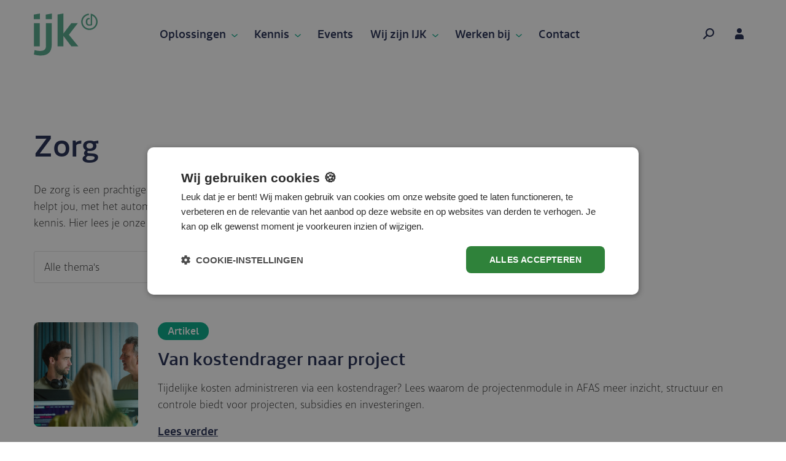

--- FILE ---
content_type: text/html; charset=UTF-8
request_url: https://www.ijk.nl/kennis/sector/zorg
body_size: 23051
content:
<!DOCTYPE html>
<html lang="nl" dir="ltr" prefix="og: https://ogp.me/ns#">
<head>
  <!-- Google Tag Manager -->
  <script>(function (w, d, s, l, i) {
      w[l] = w[l] || [];
      w[l].push({
        'gtm.start':
          new Date().getTime(), event: 'gtm.js'
      });
      var f = d.getElementsByTagName(s)[0],
        j = d.createElement(s), dl = l != 'dataLayer' ? '&l=' + l : '';
      j.async = true;
      j.src =
        'https://www.googletagmanager.com/gtm.js?id=' + i + dl;
      f.parentNode.insertBefore(j, f);
    })(window, document, 'script', 'dataLayer', 'GTM-PW2978P');</script>
  <!-- End Google Tag Manager -->

  <meta charset="utf-8" />
<noscript><style>form.antibot * :not(.antibot-message) { display: none !important; }</style>
</noscript><meta name="description" content="De zorg is een prachtige sector met kansen én uitdagingen. Zeker ook op het gebied van HRM. IJK helpt jou, met het automatiseren en versimpelen van processen én met het delen van relevante kennis. Hier lees je onze kennisartikelen over actuele HR-thema’s die spelen in de zorg." />
<link rel="canonical" href="https://www.ijk.nl/kennis/sector/zorg" />
<meta name="robots" content="index, follow" />
<meta property="og:site_name" content="IJK" />
<meta property="og:type" content="website" />
<meta property="og:url" content="https://www.ijk.nl/kennis/sector/zorg" />
<meta name="twitter:card" content="summary_large_image" />
<meta name="MobileOptimized" content="width" />
<meta name="HandheldFriendly" content="true" />
<meta name="viewport" content="width=device-width, initial-scale=1.0, viewport-fit=cover" />
<meta property="og:description" content="De zorg is een prachtige sector met kansen én uitdagingen. Zeker ook op het gebied van HRM. IJK helpt jou, met het automatiseren en versimpelen van processen én met het delen van relevante kennis. Hier lees je onze kennisartikelen over actuele HR-thema’s die spelen in de zorg." />
<meta name="twitter:description" content="De zorg is een prachtige sector met kansen én uitdagingen. Zeker ook op het gebied van HRM. IJK helpt jou, met het automatiseren en versimpelen van processen én met het delen van relevante kennis. Hier lees je onze kennisartikelen over actuele HR-thema’s die spelen in de zorg." />
<meta property="og:title" content="Zorg | IJK" />
<meta name="twitter:title" content="Zorg | IJK" />
<meta property="og:image" content="https://www.ijk.nl/sites/default/files/media/social/ijk-og.png" />
<meta property="og:image:width" content="1280" />
<meta property="og:image:height" content="720" />
<meta name="twitter:image" content="https://www.ijk.nl/sites/default/files/media/social/ijk-og.png" />
<meta name="twitter:image:width" content="1280" />
<meta name="twitter:image:height" content="720" />
<meta http-equiv="x-ua-compatible" content="ie=edge" />
<meta name="apple-mobile-web-app-title" content="IJK" />
<meta name="application-name" content="IJK" />
<link rel="apple-touch-icon" href="/themes/custom/drigro/styleguide/assets/src/images/favicon/apple-touch-icon.png" />
<link rel="icon" sizes="32x32" type="image/png" href="/themes/custom/drigro/styleguide/assets/src/images/favicon/favicon-32x32.png" />
<link rel="icon" sizes="16x16" type="image/png" href="/themes/custom/drigro/styleguide/assets/src/images/favicon/favicon-16x16.png" />
<meta name="msapplication-square150x150logo" content="/themes/custom/drigro/styleguide/assets/src/images/favicon/mstile-150x150.png" />
<meta name="msapplicationtitlecolor" content="#1F284E" />
<meta name="theme-color" content="#1F284E" />
<meta name="apple-mobile-web-app-status-bar-style" content="#1F284E" />
<meta name="msapplication-navbutton-color" content="#1F284E" />
<link rel="dns-prefetch" href="https://assets.driessengroep.nl" />
<link rel="dns-prefetch" href="https://use.typekit.net" />
<link rel="preconnect" href="https://assets.driessengroep.nl" />
<link rel="preconnect" href="https://use.typekit.net" />
<link rel="icon" href="/themes/custom/drigro/favicon.ico" type="image/vnd.microsoft.icon" />

  <title>Zorg | IJK</title>
  <link rel="stylesheet" media="all" href="/sites/default/files/css/css_FOEh6DtaMN_oTm6QyiP9yvHa4pfNVeoLgpTsPeRHzv0.css?delta=0&amp;language=nl&amp;theme=drigro&amp;include=eJxFyUESwyAIQNELWTlShwgxTFAc0HZy-2ay6eYv3ieX6gZVbUN9xbxUek306LucTDLNoVgP7vN-Z2q3Ieyikz0XHFOsp4GO1XEcAeRroOa_5NXH2lTiYEpxxeQGGwanj_A34GluRkv5B5udN9Q" />
<link rel="stylesheet" media="all" href="https://use.typekit.net/ouk1bgt.css" />
<link rel="stylesheet" media="all" href="https://assets.driessengroep.nl/fonts/riona/fonts.css" />
<link rel="stylesheet" media="all" href="https://assets.driessengroep.nl/fonts/driessen-icons/1.0.5/styles.css" />
<link rel="stylesheet" media="all" href="/sites/default/files/css/css_BJaXdVtkP6rgKcJIsIt-R1cxTs35yqxKfhGSSO9UsrY.css?delta=4&amp;language=nl&amp;theme=drigro&amp;include=eJxFyUESwyAIQNELWTlShwgxTFAc0HZy-2ay6eYv3ieX6gZVbUN9xbxUek306LucTDLNoVgP7vN-Z2q3Ieyikz0XHFOsp4GO1XEcAeRroOa_5NXH2lTiYEpxxeQGGwanj_A34GluRkv5B5udN9Q" />

  
  </head>
  <body class="page-taxonomy-term-79 page-kennis-sector-zorg path-taxonomy">

    <!-- Google Tag Manager (noscript) -->
    <noscript>
      <iframe src="https://www.googletagmanager.com/ns.html?id=GTM-PW2978P"
              height="0" width="0" style="display:none;visibility:hidden"></iframe>
    </noscript>
    <!-- End Google Tag Manager (noscript) -->

        <a href="#main-content" class="visually-hidden focusable skip-link">
      Overslaan en naar de inhoud gaan
    </a>
    
      <div class="dialog-off-canvas-main-canvas" data-off-canvas-main-canvas>
    <div class="layout">

      <div class="layout__navigation">
      <div class="main-navigation">
        <div class="container">
          <div class="main-navigation__wrapper">
            <div class="main-navigation__header">
                              <div class="company-logo">
                  <a href="https://www.ijk.nl/" title="IJK"
                     class="company-logo__svg">
                    <?xml version="1.0" encoding="UTF-8"?>
<svg width="104px" height="69px" viewBox="0 0 104 69" version="1.1" xmlns="http://www.w3.org/2000/svg" xmlns:xlink="http://www.w3.org/1999/xlink">
  <g id="Symbols" stroke="none" stroke-width="1" fill="none" fill-rule="evenodd">
    <path d="M29.2563934,15.7534426 L29.2563934,50.1927869 C29.2563934,62.2636066 23.732459,68.4695082 11.3206557,68.4695082 C5.99873801,68.4695082 1.85187238,67.247454 0.596965121,66.8324168 L0.443928009,66.7810135 C0.286673864,66.7273235 0.204590164,66.6963934 0.204590164,66.6963934 L1.36393443,59.467541 C1.36393443,59.467541 5.04655738,60.9678689 10.2977049,60.9678689 C17.7993443,60.9678689 19.7088525,57.5580328 19.8452459,53.0570492 L19.8452459,15.7534426 L29.2563934,15.7534426 Z M9.68393443,15.7534426 L9.68393443,53.4662295 L0.272786885,53.4662295 L0.272786885,15.7534426 L9.68393443,15.7534426 Z M10.024918,0 L10.024918,9.34295082 L0,9.34295082 L0,1.77311475 L10.024918,0 Z M29.597377,0 L29.597377,9.34295082 L19.572459,9.34295082 L19.572459,1.77311475 L29.597377,0 Z M57.1488525,34.6439344 L72.5613115,53.4662295 L61.172459,53.4662295 L48.1468852,36.4170492 L48.1468852,53.4662295 L38.7357377,53.4662295 L38.7357377,1.63672131 L48.1468852,0 L48.1468852,32.802623 L61.172459,15.7534426 L71.7429508,15.7534426 L57.1488525,34.6439344 Z M92.747541,0.272786885 L92.6793443,0.204590164 L92.6793443,17.5265574 C92.2701639,17.6629508 91.52,17.7993443 90.3606557,17.7993443 C87.837377,17.7993443 87.1554098,16.2308197 87.1554098,13.5029508 C87.1554098,10.775082 87.9055738,9.20655738 90.3606557,9.20655738 L91.1790164,9.20655738 L90.8380328,7.22885246 C90.6334426,7.16065574 90.4288525,7.16065574 90.2242623,7.16065574 C86.5416393,7.16065574 84.7003279,9.20655738 84.7003279,13.5029508 C84.7003279,17.7311475 86.4734426,19.8452459 90.3606557,19.8452459 C93.0203279,19.8452459 95.0662295,18.8904918 95.0662295,18.8904918 L95.0662295,3.47803279 C98.8852459,5.25114754 101.544918,9.07016393 101.544918,13.5029508 C101.544918,19.572459 96.6347541,24.482623 90.5652459,24.482623 C84.4957377,24.482623 79.5855738,19.572459 79.5855738,13.5029508 C79.5855738,7.63803279 84.2229508,2.79606557 90.0196721,2.52327869 L89.6104918,0.136393443 C82.6544262,0.613770492 77.1986885,6.4104918 77.1986885,13.5029508 C77.1986885,20.8681967 83.2,26.8695082 90.5652459,26.8695082 C97.9986885,26.8695082 104,20.8681967 104,13.5029508 C104,6.81967213 99.0898361,1.2957377 92.747541,0.272786885 Z" id="logo" fill="#50A78A" fill-rule="nonzero"></path>
  </g>
</svg>
                  </a>
                </div>
                                            <button class="hamburger hamburger--squeeze" type="button">
              <span class="hamburger-box">
                  <span class="hamburger-inner"></span>
              </span>
                </button>
                          </div>
                              

    <ul data-region="primary_menu" class="main-navigation__items d-none d-xl-flex">
    
                                
            
      <li class="main-navigation__item main-navigation__item--expanded dropdown main-navigation__item--paragraphs has-paragraphs has-subitems">
        
                  <div class="dropdown-title">
            <span settings="menu-settings-container" class="main-navigation__link">Oplossingen</span>
            <a class="dropdown-icon"></a>
          </div>
                      <div class=" d-block d-xl-none">
                    <div class="main-navigation__dropdown">
            <div class="dropdown__items">
                        <a href="/oplossingen/hr" class="main-navigation__link" data-drupal-link-system-path="node/99">HR</a>
      <a href="/oplossingen/it" class="main-navigation__link" data-drupal-link-system-path="node/100">IT</a>
      <a href="/oplossingen/bedrijfsvoering" class="main-navigation__link" data-drupal-link-system-path="node/101">Bedrijfsvoering</a>
      <span class="main-navigation__link">Producten &amp; diensten</span>
      <span class="main-navigation__link">Sectoren</span>
      <a href="/oplossingen/cases" class="main-navigation__link" data-drupal-link-system-path="node/98">Cases</a>
      <a href="/oplossingen/afas-microsoft-entra-id-koppeling" class="main-navigation__link" data-drupal-link-system-path="node/144">AFAS Microsoft Entra ID-koppeling</a>
      <a href="/oplossingen/afas-automation-platform-hubbi" class="main-navigation__link" data-drupal-link-system-path="node/180">AFAS Automation platform HubBi</a>
      <a href="/oplossingen/afas-big-register-koppeling" class="main-navigation__link" data-drupal-link-system-path="node/601">AFAS BIG-register koppeling</a>
      <a href="/oplossingen/afas-consultancy" class="main-navigation__link" data-drupal-link-system-path="node/783">AFAS Consultancy</a>
      <a href="/oplossingen/afas-factuurverwerking" class="main-navigation__link" data-drupal-link-system-path="node/146">AFAS Factuurverwerking</a>
      <a href="/oplossingen/afas-offboardingmodule" class="main-navigation__link" data-drupal-link-system-path="node/600">AFAS Offboardingmodule</a>
      <a href="/oplossingen/afas-overwerkdeclaratie" class="main-navigation__link" data-drupal-link-system-path="node/145">AFAS Overwerkdeclaratie</a>
      <a href="/oplossingen/afas-pnil-module" class="main-navigation__link" data-drupal-link-system-path="node/599">AFAS PNIL-module</a>
      <a href="/oplossingen/afas-recruitmentkoppeling" class="main-navigation__link" data-drupal-link-system-path="node/147">AFAS Recruitmentkoppeling</a>
      <a href="/oplossingen/afas-vog-koppeling" class="main-navigation__link" data-drupal-link-system-path="node/598">AFAS VOG-koppeling</a>
      <a href="/oplossingen/afas-verlofberekening" class="main-navigation__link" data-drupal-link-system-path="node/148">AFAS Verlofberekening</a>
      <a href="/oplossingen/afas-e-learning-integratie" class="main-navigation__link" data-drupal-link-system-path="node/215">AFAS e-learning integratie</a>
      <a href="/oplossingen/all-in-one-support-abonnement" class="main-navigation__link" data-drupal-link-system-path="node/217">All-in-one support abonnement</a>
      <a href="/oplossingen/analysemanager" class="main-navigation__link" data-drupal-link-system-path="node/149">AnalyseManager</a>
      <a href="/oplossingen/begrotingsmanager" class="main-navigation__link" data-drupal-link-system-path="node/213">BegrotingsManager</a>
      <a href="/oplossingen/financiele-administratie" class="main-navigation__link" data-drupal-link-system-path="node/218">Financiële administratie</a>
      <a href="/oplossingen/fiscfree-afas-koppeling" class="main-navigation__link" data-drupal-link-system-path="node/602">FiscFree - AFAS koppeling</a>
      <a href="/oplossingen/hrm-kennisplatform-rap" class="main-navigation__link" data-drupal-link-system-path="node/141">HRM Kennisplatform RAP</a>
      <a href="/oplossingen/leerplatform" class="main-navigation__link" data-drupal-link-system-path="node/214">Leerplatform</a>
      <a href="/oplossingen/mijncao" class="main-navigation__link" data-drupal-link-system-path="node/238">MijnCAO</a>
      <a href="/oplossingen/performancemanager" class="main-navigation__link" data-drupal-link-system-path="node/143">PerformanceManager</a>
      <a href="/oplossingen/recruitmentsysteem" class="main-navigation__link" data-drupal-link-system-path="node/140">Recruitmentsysteem</a>
      <a href="/oplossingen/salarisadministratie" class="main-navigation__link" data-drupal-link-system-path="node/160">Salarisadministratie</a>
      <a href="/oplossingen/vervangingsmanager" class="main-navigation__link" data-drupal-link-system-path="node/142">VervangingsManager</a>
  
            </div>
          </div>
                      </div>
                                <div class=" d-none d-xl-block">
              <div class="main-navigation__dropdown">
                <div class="container">
                  <div class="main-navigation__dropdown-container">
                      


<div class="bg-white menu menu--type--columns menu--701">
  <div>
    
    <div class="row">
              <div class="col">
          

<div  class="menu menu--type--text-icon menu--897 text-icon text-icon--left">
  <div class="text-icon__media">
    
<div class="hexagon">
  <div class="icon-hexagon__shadow">
    <div class="icon-hexagon__image">
        <div style="background-image: url(/sites/default/files/media/icons/2022/07/werving-selectie.svg);"></div>
    </div>
  </div>
</div>



  </div>
  <div class="text-icon__description body">
    <p class="h4 text-color-02 pt-4"><a href="/oplossingen/hr" data-entity-type="node" data-entity-uuid="17dbd6a8-a700-43de-8408-c147e00bcd85" data-entity-substitution="canonical" title="Slimme HR-oplossingen voor de publieke sector ">HR</a></p><p class="mb-2"><a href="/oplossingen/hr/leren-ontwikkelen" data-entity-type="node" data-entity-uuid="208daa03-f062-4d00-8c99-3abc08ef469c" data-entity-substitution="canonical" title="Leren &amp; ontwikkelen">Leren &amp; ontwikkelen</a></p><p class="mb-2"><a href="/oplossingen/hr/management-stuurinformatie" data-entity-type="node" data-entity-uuid="29e487a3-f57c-4baa-93a6-3d3995163a07" data-entity-substitution="canonical" title="Management &amp; stuurinformatie">Management &amp; stuurinformatie</a></p><p class="mb-2"><a href="/oplossingen/hr/salarisadministratie" data-entity-type="node" data-entity-uuid="c0e6ad45-10fc-4b27-be95-d65f49095eb5" data-entity-substitution="canonical" title="Salarisadministratie">Salarisadministratie</a></p><p class="mb-2"><a href="/oplossingen/hr/werving-selectie" data-entity-type="node" data-entity-uuid="b97f741d-ea80-46c5-b1e4-1e63ed7e3c4b" data-entity-substitution="canonical" title="Werving &amp; selectie">Werving &amp; selectie</a></p><p class="mb-2"><a href="/oplossingen/hr/gesprekkencyclus" data-entity-type="node" data-entity-uuid="e49c8423-c3f1-4312-941b-6f5c1f470264" data-entity-substitution="canonical" title="Gesprekkencyclus">Gesprekkencyclus</a></p><p class="mb-2"><a href="/oplossingen/hr/arbeidsvoorwaarden" data-entity-type="node" data-entity-uuid="ce556347-86a2-4ac7-8f1e-972b5bc53c59" data-entity-substitution="canonical" title="Arbeidsvoorwaarden">Arbeidsvoorwaarden</a></p>
  </div>
</div>

        </div>
              <div class="col">
          

<div  class="menu menu--type--text-icon menu--898 text-icon text-icon--left">
  <div class="text-icon__media">
    
<div class="hexagon">
  <div class="icon-hexagon__shadow">
    <div class="icon-hexagon__image">
        <div style="background-image: url(/sites/default/files/media/icons/2022/07/functioneel%20beheer.svg);"></div>
    </div>
  </div>
</div>



  </div>
  <div class="text-icon__description body">
    <p class="h4 text-color-02 pt-4"><a href="/oplossingen/it" data-entity-type="node" data-entity-uuid="201395d0-ad8e-45f6-89c7-335e21d65b8c" data-entity-substitution="canonical" title="IT innovaties die leiden tot procesoptimalisatie">IT</a></p><p class="mb-2"><a href="/oplossingen/it/functioneel-beheer" data-entity-type="node" data-entity-uuid="96c9693e-31fa-4671-a2c7-9c7ce74f0747" data-entity-substitution="canonical" title="Functioneel beheer">Functioneel beheer</a></p><p class="mb-2"><a href="/oplossingen/it/robotisering-automatisering" data-entity-type="node" data-entity-uuid="bc289614-705f-4931-ba7e-1c73c8b1d4c5" data-entity-substitution="canonical" title="Robotisering &amp; automatisering">Robotisering &amp; automatisering</a></p><p class="mb-2"><a href="/oplossingen/it/gegevensuitwisseling" data-entity-type="node" data-entity-uuid="407d8c9a-7ccd-4ab3-a3d1-336c8867c859" data-entity-substitution="canonical" title="Gegevensuitwisseling ">Gegevensuitwisseling</a></p>
  </div>
</div>

        </div>
              <div class="col">
          

<div  class="menu menu--type--text-icon menu--899 text-icon text-icon--left">
  <div class="text-icon__media">
    
<div class="hexagon">
  <div class="icon-hexagon__shadow">
    <div class="icon-hexagon__image">
        <div style="background-image: url(/sites/default/files/media/icons/2022/07/management.svg);"></div>
    </div>
  </div>
</div>



  </div>
  <div class="text-icon__description body">
    <p class="h4 text-color-02 pt-4"><a href="/oplossingen/bedrijfsvoering" data-entity-type="node" data-entity-uuid="1e39dc4f-ef8f-4011-a101-e2c3cd753457" data-entity-substitution="canonical" title="Slimme tools voor relevante informatie en inzichten">Bedrijfsvoering</a></p><p class="mb-2"><a href="/oplossingen/bedrijfsvoering/management-en-stuurinformatie" data-entity-type="node" data-entity-uuid="ac30f064-bef9-4536-988d-e26ed3558495" data-entity-substitution="canonical" title="Management &amp; stuurinformatie ">Management &amp; stuurinformatie</a></p><p class="mb-2"><a href="/oplossingen/bedrijfsvoering/begroten" data-entity-type="node" data-entity-uuid="dbf6c611-7294-49eb-b955-89145184750c" data-entity-substitution="canonical" title="Begroten in het onderwijs">Begroten</a></p><p class="mb-2"><a href="/oplossingen/bedrijfsvoering/financiele-administratie" data-entity-type="node" data-entity-uuid="d6d148fc-73df-4130-baba-ccff48681d44" data-entity-substitution="canonical" title="Financiële administratie">Financiële administratie</a></p>
  </div>
</div>

        </div>
          </div>
  </div>
    

</div>

  


<div class="bg-white pb-4 menu menu--type--columns menu--903">
  <div>
    
    <div class="row">
              <div class="col">
          

<div  class="menu menu--type--text-icon menu--900 text-icon text-icon--left">
  <div class="text-icon__media">
    
<div class="hexagon">
  <div class="icon-hexagon__shadow">
    <div class="icon-hexagon__image">
        <div style="background-image: url(/sites/default/files/media/icons/2022/07/overheid.svg);"></div>
    </div>
  </div>
</div>



  </div>
  <div class="text-icon__description body">
    <p class="h4 text-color-02 pt-4">Sectoren</p><p class="mb-2"><a href="/sector/overheid" data-entity-type="node" data-entity-uuid="431f2b2d-2232-4ff9-b02a-fb26d2650a2e" data-entity-substitution="canonical" title="Praktische oplossingen voor de overheid">Overheid</a></p><p class="mb-2"><a href="/sector/onderwijs" data-entity-type="node" data-entity-uuid="e817bc87-e0ae-4ac7-a4e1-0f59665529af" data-entity-substitution="canonical" title="Slimme HR-oplossingen voor het onderwijs en kinderopvang">Onderwijs &amp; kinderopvang</a></p><p class="mb-2"><a href="/sector/zorg" data-entity-type="node" data-entity-uuid="543f6883-5b07-4362-b8f9-c7352ecc4771" data-entity-substitution="canonical" title="Slimme HR-oplossingen voor zorg en welzijn">Zorg</a></p>
  </div>
</div>

        </div>
              <div class="col">
          

<div  class="menu menu--type--text-icon menu--901 text-icon text-icon--left">
  <div class="text-icon__media">
    
<div class="hexagon">
  <div class="icon-hexagon__shadow">
    <div class="icon-hexagon__image">
        <div style="background-image: url(/sites/default/files/media/icons/2022/07/gesprekkencyclus_0.svg);"></div>
    </div>
  </div>
</div>



  </div>
  <div class="text-icon__description body">
    <p class="h4 text-color-02 pt-4"><a href="/oplossingen/cases" data-entity-type="node" data-entity-uuid="85d5f925-bb63-4fcc-b8bf-f5653d58cc38" data-entity-substitution="canonical" title="Cases">Cases</a></p>
  </div>
</div>

        </div>
              <div class="col">
          

<div  class="menu menu--type--text-icon menu--2929 text-icon text-icon--left">
  <div class="text-icon__media">
    
<div class="hexagon">
  <div class="icon-hexagon__shadow">
    <div class="icon-hexagon__image">
        <div style="background-image: url(/sites/default/files/media/icons/2022/07/service.svg);"></div>
    </div>
  </div>
</div>



  </div>
  <div class="text-icon__description body">
    <p class="h4 text-color-02 pt-4">Producten &amp; diensten</p><p class="mb-2"><a href="/oplossingen/software" data-entity-type="node" data-entity-uuid="33b696d1-e535-4a5a-b056-04c62d194b8f" data-entity-substitution="canonical" title="Software">Software</a></p><p class="mb-2"><a href="/oplossingen/services" data-entity-type="node" data-entity-uuid="5c7e498b-f1c5-4236-ae1f-aee375ba9aa5" data-entity-substitution="canonical" title="Business Proces Outsourcing">Business Proces Outsourcing</a></p><p class="mb-2"><a href="/oplossingen/afas-consultancy" data-entity-type="node" data-entity-uuid="6bdb7be0-83c4-4d57-98a5-ab69418cde0a" data-entity-substitution="canonical" title="AFAS Consultancy">Consultancy</a></p>
  </div>
</div>

        </div>
          </div>
  </div>
    

</div>


                  </div>
                </div>
              </div>
            </div>
                        </li>
    
                                
            
      <li class="main-navigation__item dropdown main-navigation__item--paragraphs has-paragraphs">
        
                  <div class="dropdown-title">
            <span class="main-navigation__link">Kennis</span>
            <a class="dropdown-icon"></a>
          </div>
                    <div class="main-navigation__dropdown">
            <div class="dropdown__items">
                    
            </div>
          </div>
                                <div class=" d-none d-xl-block">
              <div class="main-navigation__dropdown">
                <div class="container">
                  <div class="main-navigation__dropdown-container">
                      


<div class="bg-white pb-4 menu menu--type--columns menu--4190">
  <div>
    
    <div class="row">
              <div class="col">
          

<div  class="menu menu--type--text-icon menu--4186 text-icon text-icon--left">
  <div class="text-icon__media">
    
<div class="hexagon">
  <div class="icon-hexagon__shadow">
    <div class="icon-hexagon__image">
        <div style="background-image: url(/sites/default/files/media/icons/2022/07/service.svg);"></div>
    </div>
  </div>
</div>



  </div>
  <div class="text-icon__description body">
    <p class="h4 text-color-02 pt-4">Thema's</p><p class="mb-2"><a href="/kennis/thema/hr">HR</a></p><p class="mb-2"><a href="/kennis/thema/it">IT</a></p><p class="mb-2"><a href="/kennis/thema/bedrijfsvoering">Bedrijfsvoering</a></p>
  </div>
</div>

        </div>
              <div class="col">
          

<div  class="menu menu--type--text-icon menu--4187 text-icon text-icon--left">
  <div class="text-icon__media">
    
<div class="hexagon">
  <div class="icon-hexagon__shadow">
    <div class="icon-hexagon__image">
        <div style="background-image: url(/sites/default/files/media/icons/2022/07/overheid.svg);"></div>
    </div>
  </div>
</div>



  </div>
  <div class="text-icon__description body">
    <p class="h4 text-color-02 pt-4">Sectoren</p><p class="mb-2"><a href="/kennis/sector/overheid">Overheid</a></p><p class="mb-2"><a href="/kennis/sector/onderwijs">Onderwijs</a></p><p class="mb-2"><a href="/kennis/sector/zorg">Zorg</a></p>
  </div>
</div>

        </div>
              <div class="col">
          

<div  class="menu menu--type--text-icon menu--4188 text-icon text-icon--left">
  <div class="text-icon__media">
    
<div class="hexagon">
  <div class="icon-hexagon__shadow">
    <div class="icon-hexagon__image">
        <div style="background-image: url(/sites/default/files/media/icons/2022/07/zorg.svg);"></div>
    </div>
  </div>
</div>



  </div>
  <div class="text-icon__description body">
    <p class="h4 text-color-02 pt-4">IJK whitepapers</p><p class="mb-2">Voor verdieping, inspiratie of concrete stappen.</p><p><a class="btn btn-link" href="/kennis/uitgave/whitepaper" data-entity-type="node" data-entity-uuid="427dc6d6-b236-45ad-85e8-ccf41500a07c" data-entity-substitution="canonical" title="IJK whitepapers">Download</a></p>
  </div>
</div>

        </div>
          </div>
  </div>
    

</div>


                  </div>
                </div>
              </div>
            </div>
                        </li>
    
                                
            
      <li class="main-navigation__item">
        
                  <a href="/events" class="main-navigation__link" data-drupal-link-system-path="node/79">Events</a>
              </li>
    
                                
            
      <li class="main-navigation__item main-navigation__item--expanded dropdown main-navigation__item--paragraphs has-paragraphs has-subitems">
        
                  <div class="dropdown-title">
            <span settings="menu-settings-container" class="main-navigation__link">Wij zijn IJK</span>
            <a class="dropdown-icon"></a>
          </div>
                      <div class=" d-block d-xl-none">
                    <div class="main-navigation__dropdown">
            <div class="dropdown__items">
                        <a href="/wij-zijn-ijk/onze-mensen" class="main-navigation__link" data-drupal-link-system-path="node/33">Onze mensen</a>
      <a href="/wij-zijn-ijk/labels" class="main-navigation__link" data-drupal-link-system-path="node/644">Labels</a>
      <a href="/wij-zijn-ijk/partners" class="main-navigation__link" data-drupal-link-system-path="node/161">Partners</a>
      <a href="/wij-zijn-ijk/kwaliteit" class="main-navigation__link" data-drupal-link-system-path="node/488">Kwaliteit</a>
      <a href="/wij-zijn-ijk/locatie" class="main-navigation__link" data-drupal-link-system-path="node/442">Locatie</a>
      <a href="/wij-zijn-ijk/ons-verhaal" class="main-navigation__link" data-drupal-link-system-path="node/441">Ons verhaal</a>
      <a href="/wij-zijn-ijk/nieuws" class="main-navigation__link" data-drupal-link-system-path="node/89">Nieuws</a>
  
            </div>
          </div>
                      </div>
                                <div class=" d-none d-xl-block">
              <div class="main-navigation__dropdown">
                <div class="container">
                  <div class="main-navigation__dropdown-container">
                      
    

<div class="bg-white pb-4 menu menu--type--columns menu--3192">
  <div>
    
    <div class="row">
              <div class="col col-option-1">
          

<div  class="menu menu--type--text-icon menu--3189 text-icon text-icon--left">
  <div class="text-icon__media">
    
<div class="hexagon">
  <div class="icon-hexagon__shadow">
    <div class="icon-hexagon__image">
        <div style="background-image: url(/sites/default/files/media/icons/2022/07/personeel-salarisadministratie.svg);"></div>
    </div>
  </div>
</div>



  </div>
  <div class="text-icon__description body">
    <p class="h4 text-color-02 pt-4">Wij zijn IJK</p>

<p class="mb-2"><a data-entity-substitution="canonical" data-entity-type="node" data-entity-uuid="5339a66b-639b-4a91-b513-52c9bd5eee35" href="/wij-zijn-ijk/ons-verhaal" title="Ons verhaal">Ons verhaal</a></p>

<p class="mb-2"><a data-entity-substitution="canonical" data-entity-type="node" data-entity-uuid="036c92de-26cc-4d42-8626-7d4ac1d93ece" href="/wij-zijn-ijk/labels" title="Labels">Labels</a></p>

<p class="mb-2"><a data-entity-substitution="canonical" data-entity-type="node" data-entity-uuid="2a4dfa5d-89a0-41bd-8d84-4e7e996c6a2c" href="/wij-zijn-ijk/partners" title="Partners">Partners</a></p>

<p class="mb-2"><a data-entity-substitution="canonical" data-entity-type="node" data-entity-uuid="2a3c942c-c2b8-4ff0-9d6b-83e6fa0e1ba6" href="/wij-zijn-ijk/kwaliteit" title="Kwaliteit">Kwaliteit</a></p>

<p class="mb-2"><a data-entity-substitution="canonical" data-entity-type="node" data-entity-uuid="8d2cf861-88be-4f1e-a686-579d4bab21e7" href="/wij-zijn-ijk/locatie" title="Locatie">Locatie</a></p>

<p class="mb-2"><a data-entity-substitution="canonical" data-entity-type="node" data-entity-uuid="48766fc7-e1b6-4871-afba-d5dbc10c4574" href="/wij-zijn-ijk/nieuws" title="Nieuws">Nieuws</a></p>
  </div>
</div>

        </div>
              <div class="col col-option-1">
          

<div  class="menu menu--type--text-icon menu--3190 text-icon text-icon--left">
  <div class="text-icon__media">
    
<div class="hexagon">
  <div class="icon-hexagon__shadow">
    <div class="icon-hexagon__image">
        <div style="background-image: url(/sites/default/files/media/icons/2022/07/vervangingsmanager-2.svg);"></div>
    </div>
  </div>
</div>



  </div>
  <div class="text-icon__description body">
    <p class="h4 text-color-02 pt-4">Onze mensen</p><p class="mb-2">De 250 gezichten achter onze expertise, tools, technologie, diensten, kennis en ervaring.</p><p><a class="btn btn-link" href="/wij-zijn-ijk/onze-mensen" data-entity-type="node" data-entity-uuid="2a1dcb71-2434-452c-ac46-a71c2485c476" data-entity-substitution="canonical" title="Onze mensen">Maak kennis</a></p>
  </div>
</div>

        </div>
          </div>
  </div>
    

</div>


                  </div>
                </div>
              </div>
            </div>
                        </li>
    
                                
            
      <li class="main-navigation__item main-navigation__item--collapsed dropdown main-navigation__item--paragraphs has-paragraphs">
        
                  <div class="dropdown-title">
            <span class="main-navigation__link">Werken bij</span>
            <a class="dropdown-icon"></a>
          </div>
                    <div class="main-navigation__dropdown">
            <div class="dropdown__items">
                    
            </div>
          </div>
                                <div class=" d-none d-xl-block">
              <div class="main-navigation__dropdown">
                <div class="container">
                  <div class="main-navigation__dropdown-container">
                      
    

<div class="bg-white pb-4 menu menu--type--columns menu--4643">
  <div>
    
    <div class="row">
              <div class="col col-option-1">
          

<div  class="menu menu--type--text-icon menu--4640 text-icon text-icon--left">
  <div class="text-icon__media">
    
<div class="hexagon">
  <div class="icon-hexagon__shadow">
    <div class="icon-hexagon__image">
        <div style="background-image: url(/sites/default/files/media/icons/2022/07/werving-selectie.svg);"></div>
    </div>
  </div>
</div>



  </div>
  <div class="text-icon__description body">
    <p class="h4 text-color-02 pt-4">Werken bij IJK</p><p class="mb-2"><a href="/werkenbij/vacatures" data-entity-type="node" data-entity-uuid="774d72d2-ce3d-44c4-8ce5-b7eb3a4dbbac" data-entity-substitution="canonical" title="Werken bij IJK - Vacatures">Vacatures</a></p><p class="mb-2"><a href="/werkenbij/consultants" data-entity-type="node" data-entity-uuid="db659034-88be-496a-8d77-d7414c020731" data-entity-substitution="canonical" title="Werken bij IJK - Consultants">Werken als consultant</a></p><p class="mb-2"><a href="/werkenbij/traineeships" data-entity-type="node" data-entity-uuid="728756c3-206e-4014-9944-782b20d19432" data-entity-substitution="canonical" title="Werken bij IJK - Traineeships">Traineeships</a></p><p class="mb-2"><a href="/werkenbij/stage" data-entity-type="node" data-entity-uuid="7e3c1447-0ee3-4184-b4c5-8b46b4dcbf39" data-entity-substitution="canonical" title="Werken bij IJK - Stage lopen">Stage lopen</a></p><p class="mb-2"><a href="/werkenbij/cultuur" data-entity-type="node" data-entity-uuid="d7d05470-dcff-4788-b73c-21c8c2e89cde" data-entity-substitution="canonical" title="Werken bij - Cultuur">Cultuur</a></p><p class="mb-2"><a href="/werkenbij/arbeidsvoorwaarden" data-entity-type="node" data-entity-uuid="bf7db5b1-bed2-44d1-bd12-7369877b57c5" data-entity-substitution="canonical" title="Werken bij - Arbeidsvoorwaarden">Arbeidsvoorwaarden</a></p>
  </div>
</div>

        </div>
              <div class="col col-option-1">
          

<div  class="menu menu--type--text-icon menu--4641 text-icon text-icon--left">
  <div class="text-icon__media">
    
<div class="hexagon">
  <div class="icon-hexagon__shadow">
    <div class="icon-hexagon__image">
        <div style="background-image: url(/sites/default/files/media/icons/2022/07/service.svg);"></div>
    </div>
  </div>
</div>



  </div>
  <div class="text-icon__description body">
    <p class="h4 text-color-02 pt-4">Ben jij klaar voor de tijd van je leven bij IJK?</p><p class="mb-2">Doe-de-tijd-van-je-leven-test en kom erachter of wij een match zijn.</p><p><a class="btn btn-link" href="/werkenbij/tijdvanjeleven" data-entity-type="node" data-entity-uuid="875d8ba4-7d06-49e4-a9c5-ed7092eaab40" data-entity-substitution="canonical" title="Werken bij IJK - Tijd van je leven test">Naar de test</a></p>
  </div>
</div>

        </div>
          </div>
  </div>
    

</div>


                  </div>
                </div>
              </div>
            </div>
                        </li>
    
                                
            
      <li class="main-navigation__item">
        
                  <a href="/contact" class="main-navigation__link" data-drupal-link-system-path="node/40">Contact</a>
              </li>
    
                                
            
      <li class="main-navigation__item">
        
                  <a href="/zoeken" class="d-xl-none main-navigation__link" data-drupal-link-system-path="zoeken">Zoeken</a>
              </li>
    
                                
            
      <li class="d-xl-none main-navigation__item">
        
                  <a href="/content/login" class="main-navigation__link" data-drupal-link-system-path="node/96">Inloggen</a>
              </li>
      </ul>


<nav role="navigation" aria-labelledby="block-hoofdnavigatiemobiel-menu" id="block-hoofdnavigatiemobiel" class="block block-menu navigation menu--main-mobile">
          
  <strong class="visually-hidden" id="block-hoofdnavigatiemobiel-menu">Hoofdnavigatie mobiel</strong>
  
      
    <ul class="main-navigation__items d-block d-xl-none">
    
                                
            
      <li class="main-navigation__item main-navigation__item--expanded dropdown main-navigation__item--menu-items has-subitems">
        
                  <div class="dropdown-title">
            <span class="main-navigation__link">Oplossingen voor HR</span>
            <a class="d-xl-none dropdown-icon"></a>
          </div>
          <div class="main-navigation__dropdown">
            <div class="dropdown__items">
                        <a href="/oplossingen/hr/leren-ontwikkelen" class="main-navigation__link" data-drupal-link-system-path="node/130">Leren &amp; ontwikkelen</a>
      <a href="/oplossingen/hr/management-stuurinformatie" class="main-navigation__link" data-drupal-link-system-path="node/255">Management &amp; stuurinformatie</a>
      <a href="/oplossingen/hr/salarisadministratie" class="main-navigation__link" data-drupal-link-system-path="node/108">Salarisadministratie</a>
      <a href="/oplossingen/hr/werving-selectie" class="main-navigation__link" data-drupal-link-system-path="node/127">Werving &amp; selectie</a>
      <a href="/oplossingen/hr/gesprekkencyclus" class="main-navigation__link" data-drupal-link-system-path="node/132">Gesprekkencyclus</a>
      <a href="/oplossingen/hr/arbeidsvoorwaarden" class="main-navigation__link" data-drupal-link-system-path="node/133">Arbeidsvoorwaarden</a>
  
            </div>
          </div>
              </li>
    
                                
            
      <li class="main-navigation__item main-navigation__item--expanded dropdown main-navigation__item--menu-items has-subitems">
        
                  <div class="dropdown-title">
            <span class="main-navigation__link">Oplossingen voor IT</span>
            <a class="d-xl-none dropdown-icon"></a>
          </div>
          <div class="main-navigation__dropdown">
            <div class="dropdown__items">
                        <a href="/oplossingen/it/functioneel-beheer" class="main-navigation__link" data-drupal-link-system-path="node/235">Functioneel beheer</a>
      <a href="/oplossingen/it/robotisering-automatisering" class="main-navigation__link" data-drupal-link-system-path="node/237">Robotisering en automatisering</a>
      <a href="/oplossingen/it/gegevensuitwisseling" class="main-navigation__link" data-drupal-link-system-path="node/236">Gegevensuitwisseling</a>
  
            </div>
          </div>
              </li>
    
                                
            
      <li class="main-navigation__item main-navigation__item--expanded dropdown main-navigation__item--menu-items has-subitems">
        
                  <div class="dropdown-title">
            <span class="main-navigation__link">Oplossingen voor Bedrijfsvoering</span>
            <a class="d-xl-none dropdown-icon"></a>
          </div>
          <div class="main-navigation__dropdown">
            <div class="dropdown__items">
                        <a href="/oplossingen/bedrijfsvoering/management-en-stuurinformatie" class="main-navigation__link" data-drupal-link-system-path="node/231">Management &amp; stuurinformatie</a>
      <a href="/oplossingen/bedrijfsvoering/begroten" class="main-navigation__link" data-drupal-link-system-path="node/224">Begroten</a>
      <a href="/oplossingen/bedrijfsvoering/financiele-administratie" class="main-navigation__link" data-drupal-link-system-path="node/225">Financiële administratie</a>
  
            </div>
          </div>
              </li>
    
                                
            
      <li class="main-navigation__item main-navigation__item--expanded dropdown main-navigation__item--menu-items has-subitems">
        
                  <div class="dropdown-title">
            <span class="main-navigation__link">Producten &amp; diensten</span>
            <a class="d-xl-none dropdown-icon"></a>
          </div>
          <div class="main-navigation__dropdown">
            <div class="dropdown__items">
                        <a href="/oplossingen/software" class="main-navigation__link" data-drupal-link-system-path="node/784">Software</a>
      <a href="/oplossingen/services" class="main-navigation__link" data-drupal-link-system-path="node/798">Business Proces Outsourcing</a>
      <a href="/oplossingen/afas-consultancy" class="main-navigation__link" data-drupal-link-system-path="node/783">Consultancy</a>
  
            </div>
          </div>
              </li>
    
                                
            
      <li class="main-navigation__item main-navigation__item--expanded dropdown main-navigation__item--menu-items has-subitems">
        
                  <div class="dropdown-title">
            <span class="main-navigation__link">Sectoren</span>
            <a class="d-xl-none dropdown-icon"></a>
          </div>
          <div class="main-navigation__dropdown">
            <div class="dropdown__items">
                        <a href="/sector/overheid" class="main-navigation__link" data-drupal-link-system-path="node/152">Overheid</a>
      <a href="/sector/onderwijs" class="main-navigation__link" data-drupal-link-system-path="node/154">Onderwijs &amp; kinderopvang</a>
      <a href="/sector/zorg" class="main-navigation__link" data-drupal-link-system-path="node/155">Zorg</a>
  
            </div>
          </div>
              </li>
    
                                
            
      <li class="main-navigation__item">
        
                  <a href="/oplossingen/cases" class="main-navigation__link" data-drupal-link-system-path="node/98">Cases</a>
              </li>
    
                                
            
      <li class="main-navigation__item main-navigation__item--expanded dropdown main-navigation__item--menu-items has-subitems is-active">
        
                  <div class="dropdown-title">
            <span class="main-navigation__link is-active">Kennis &amp; events</span>
            <a class="d-xl-none dropdown-icon"></a>
          </div>
          <div class="main-navigation__dropdown">
            <div class="dropdown__items">
                        <a href="/kennis/thema/hr" class="main-navigation__link" data-drupal-link-system-path="taxonomy/term/74">HR</a>
      <a href="/kennis/thema/it" class="main-navigation__link" data-drupal-link-system-path="taxonomy/term/75">IT</a>
      <a href="/kennis/thema/bedrijfsvoering" class="main-navigation__link" data-drupal-link-system-path="taxonomy/term/76">Bedrijfsvoering</a>
      <a href="/kennis/uitgave/whitepaper" class="main-navigation__link" data-drupal-link-system-path="node/928">Whitepapers</a>
      <a href="/events" class="main-navigation__link" data-drupal-link-system-path="node/79">Evenementen &amp; trainingen</a>
  
            </div>
          </div>
              </li>
    
                                
            
      <li class="main-navigation__item main-navigation__item--expanded dropdown main-navigation__item--menu-items has-subitems">
        
                  <div class="dropdown-title">
            <span class="main-navigation__link">Wij zijn IJK</span>
            <a class="d-xl-none dropdown-icon"></a>
          </div>
          <div class="main-navigation__dropdown">
            <div class="dropdown__items">
                        <a href="/wij-zijn-ijk/ons-verhaal" class="main-navigation__link" data-drupal-link-system-path="node/441">Ons verhaal</a>
      <a href="/wij-zijn-ijk/onze-mensen" class="main-navigation__link" data-drupal-link-system-path="node/33">Onze mensen</a>
      <a href="/wij-zijn-ijk/labels" class="main-navigation__link" data-drupal-link-system-path="node/644">Labels</a>
      <a href="/wij-zijn-ijk/partners" class="main-navigation__link" data-drupal-link-system-path="node/161">Partners</a>
      <a href="/wij-zijn-ijk/kwaliteit" class="main-navigation__link" data-drupal-link-system-path="node/488">Kwaliteit</a>
      <a href="/wij-zijn-ijk/locatie" class="main-navigation__link" data-drupal-link-system-path="node/442">Locatie</a>
      <a href="/wij-zijn-ijk/nieuws" class="main-navigation__link" data-drupal-link-system-path="node/89">Nieuws</a>
  
            </div>
          </div>
              </li>
    
                                
            
      <li class="main-navigation__item main-navigation__item--expanded dropdown main-navigation__item--menu-items has-subitems">
        
                  <div class="dropdown-title">
            <span class="main-navigation__link">Werken bij IJK</span>
            <a class="d-xl-none dropdown-icon"></a>
          </div>
          <div class="main-navigation__dropdown">
            <div class="dropdown__items">
                        <a href="/werkenbij/vacatures" class="main-navigation__link" data-drupal-link-system-path="node/589">Vacatures</a>
      <a href="/werkenbij/consultants" class="main-navigation__link" data-drupal-link-system-path="node/790">Werken als consultant</a>
      <a href="/werkenbij/tijdvanjeleven" class="main-navigation__link" data-drupal-link-system-path="node/656">Tijd-van-je-leven-test</a>
      <a href="/werkenbij/traineeships" class="main-navigation__link" data-drupal-link-system-path="node/591">Traineeships</a>
      <a href="/werkenbij/stage" class="main-navigation__link" data-drupal-link-system-path="node/590">Stage lopen</a>
      <a href="/werkenbij/cultuur" class="main-navigation__link" data-drupal-link-system-path="node/620">Cultuur</a>
      <a href="/werkenbij/arbeidsvoorwaarden" class="main-navigation__link" data-drupal-link-system-path="node/623">Arbeidsvoorwaarden</a>
  
            </div>
          </div>
              </li>
    
                                
            
      <li class="main-navigation__item">
        
                  <a href="/contact" class="main-navigation__link" data-drupal-link-system-path="node/40">Contact</a>
              </li>
    
                                
            
      <li class="main-navigation__item">
        
                  <a href="/zoeken" class="main-navigation__link" data-drupal-link-system-path="zoeken">Zoeken</a>
              </li>
    
                                
            
      <li class="main-navigation__item">
        
                  <a href="/content/login" class="main-navigation__link" data-drupal-link-system-path="node/96">Inloggen</a>
              </li>
      </ul>




  </nav>


                  
        <ul class="main-navigation__items main-navigation__items--meta">
      
                        
                                            
                
                
                <li class="d-none d-xl-inline main-navigation__item">
          
          <a href="/zoeken" class="icon icon-loep" data-drupal-link-system-path="zoeken"></a>
        </li>
      
                        
                                            
                
                
                <li class="d-none d-xl-inline main-navigation__item">
          
          <a href="/content/login" class="icon icon-profiel" data-drupal-link-system-path="node/96"></a>
        </li>
          </ul>
  




                      </div>
        </div>
      </div>
    </div>
  
  <div class="layout__content">
          <div class="main-navigation__mobile">
        <div class="container">
                      <div class="company-logo">
              <a href="https://www.ijk.nl/" title="IJK"
                 class="company-logo__svg">
                <?xml version="1.0" encoding="UTF-8"?>
<svg width="104px" height="69px" viewBox="0 0 104 69" version="1.1" xmlns="http://www.w3.org/2000/svg" xmlns:xlink="http://www.w3.org/1999/xlink">
  <g id="Symbols" stroke="none" stroke-width="1" fill="none" fill-rule="evenodd">
    <path d="M29.2563934,15.7534426 L29.2563934,50.1927869 C29.2563934,62.2636066 23.732459,68.4695082 11.3206557,68.4695082 C5.99873801,68.4695082 1.85187238,67.247454 0.596965121,66.8324168 L0.443928009,66.7810135 C0.286673864,66.7273235 0.204590164,66.6963934 0.204590164,66.6963934 L1.36393443,59.467541 C1.36393443,59.467541 5.04655738,60.9678689 10.2977049,60.9678689 C17.7993443,60.9678689 19.7088525,57.5580328 19.8452459,53.0570492 L19.8452459,15.7534426 L29.2563934,15.7534426 Z M9.68393443,15.7534426 L9.68393443,53.4662295 L0.272786885,53.4662295 L0.272786885,15.7534426 L9.68393443,15.7534426 Z M10.024918,0 L10.024918,9.34295082 L0,9.34295082 L0,1.77311475 L10.024918,0 Z M29.597377,0 L29.597377,9.34295082 L19.572459,9.34295082 L19.572459,1.77311475 L29.597377,0 Z M57.1488525,34.6439344 L72.5613115,53.4662295 L61.172459,53.4662295 L48.1468852,36.4170492 L48.1468852,53.4662295 L38.7357377,53.4662295 L38.7357377,1.63672131 L48.1468852,0 L48.1468852,32.802623 L61.172459,15.7534426 L71.7429508,15.7534426 L57.1488525,34.6439344 Z M92.747541,0.272786885 L92.6793443,0.204590164 L92.6793443,17.5265574 C92.2701639,17.6629508 91.52,17.7993443 90.3606557,17.7993443 C87.837377,17.7993443 87.1554098,16.2308197 87.1554098,13.5029508 C87.1554098,10.775082 87.9055738,9.20655738 90.3606557,9.20655738 L91.1790164,9.20655738 L90.8380328,7.22885246 C90.6334426,7.16065574 90.4288525,7.16065574 90.2242623,7.16065574 C86.5416393,7.16065574 84.7003279,9.20655738 84.7003279,13.5029508 C84.7003279,17.7311475 86.4734426,19.8452459 90.3606557,19.8452459 C93.0203279,19.8452459 95.0662295,18.8904918 95.0662295,18.8904918 L95.0662295,3.47803279 C98.8852459,5.25114754 101.544918,9.07016393 101.544918,13.5029508 C101.544918,19.572459 96.6347541,24.482623 90.5652459,24.482623 C84.4957377,24.482623 79.5855738,19.572459 79.5855738,13.5029508 C79.5855738,7.63803279 84.2229508,2.79606557 90.0196721,2.52327869 L89.6104918,0.136393443 C82.6544262,0.613770492 77.1986885,6.4104918 77.1986885,13.5029508 C77.1986885,20.8681967 83.2,26.8695082 90.5652459,26.8695082 C97.9986885,26.8695082 104,20.8681967 104,13.5029508 C104,6.81967213 99.0898361,1.2957377 92.747541,0.272786885 Z" id="logo" fill="#50A78A" fill-rule="nonzero"></path>
  </g>
</svg>
              </a>
            </div>
                                <button class="hamburger hamburger--squeeze" type="button">
          <span class="hamburger-box">
              <span class="hamburger-inner"></span>
          </span>
            </button>
                  </div>
      </div>
    
          <div class="container">
        
          <div data-drupal-messages-fallback class="hidden"></div>
<div id="block-drigro-content" class="block block-main page content block-system block-system-main-block block-main-page-content">
  
    
      <div class="block-inner">
      <div id="taxonomy-term-79" class="taxonomy-term vocabulary-sector">
  <div class="row mt-6 mt-sm-12">
    <div class="col-lg-8">
      
      <h1 class="display-3">  Zorg
</h1>
      
        <p>De zorg is een prachtige sector met kansen én uitdagingen. Zeker ook op het gebied van HRM. IJK helpt jou, met het automatiseren en versimpelen van processen én met het delen van relevante kennis. Hier lees je onze kennisartikelen over actuele HR-thema’s die spelen in de zorg.</p>

    </div>
  </div>
  <div class="row">
    <div class="col-12 mb-6 mb-sm-12">
      <div class="views-element-container">
<div class="articles-teaser auto-submit js-view-dom-id-6929c0442998769abee1c25d1d50ba6871c53b1b0c190847bc12c0ba47664d94 cookie-overview-articles">
  
  
  

    <div class="form">
    <form class="views-exposed-form" data-drupal-selector="views-exposed-form-articles-block-9" action="/kennis/sector/zorg" method="get" id="views-exposed-form-articles-block-9" accept-charset="UTF-8">
  
  <div class="js-form-item js-form-type-select form-type-select js-form-item-thema form-item-thema form-group">
          <label for="edit-thema--2">Thema</label>
                  <div class="input-wrap">
          <select data-drupal-selector="edit-thema" id="edit-thema--2" name="thema" class="form-select form-control"><option value="All" selected="selected">Alle thema's</option><option value="74">HR</option><option value="75">IT</option><option value="76">Bedrijfsvoering</option></select>
                </div>
              </div>
<div data-drupal-selector="edit-actions" class="form-actions js-form-wrapper form-group" id="edit-actions--2"><button data-drupal-selector="edit-submit-articles" type="submit" id="edit-submit-articles" class="button js-form-submit form-submit btn btn-color-01">Apply</button>
</div>


</form>

  </div>
  
  <div class="row row-cols-1">
    

<article class="col">
  <a class="border-bottom text-color-text text-decoration-none d-block py-5 py-md-7" href="/kennis/van-kostendrager-naar-project">
    <div class="d-flex">
              <div class="rounded-sm overflow-hidden d-none d-md-block mr-sm-5 flex-shrink-0 h-100" style="width:170px;">
                      

<div class="square-medium">
        <img loading="eager" srcset="/sites/default/files/styles/square_medium/public/media/afbeeldingen/2026/01/DRIESSEN-JULI-2025-IJK-SC-3582.jpg?itok=-VCHEGW- 1x, /sites/default/files/styles/square_medium_2x/public/media/afbeeldingen/2026/01/DRIESSEN-JULI-2025-IJK-SC-3582.jpg?itok=C66kYwmr 2x" width="250" height="250" src="/sites/default/files/styles/square_medium/public/media/afbeeldingen/2026/01/DRIESSEN-JULI-2025-IJK-SC-3582.jpg?itok=-VCHEGW-" alt="" />




</div>

                            </div>
            <div class="flex-grow-1">
        <div class="">
                      <span class="badge badge-pill badge-color-01">
                Artikel
            </span>
                  </div>
        <h2 class="mt-3">Van kostendrager naar project </h2>
        <div class="mb-3">
          Tijdelijke kosten administreren via een kostendrager? Lees waarom de projectenmodule in AFAS meer inzicht, structuur en controle biedt voor projecten, subsidies en investeringen.
        </div>
        <div class="btn btn-link p-0">Lees verder</div>
      </div>
    </div>
    </a>
</article>


<article class="col">
  <a class="border-bottom text-color-text text-decoration-none d-block py-5 py-md-7" href="/kennis/optimaliseer-de-afas-omgeving-met-onze-erp-scan">
    <div class="d-flex">
              <div class="rounded-sm overflow-hidden d-none d-md-block mr-sm-5 flex-shrink-0 h-100" style="width:170px;">
                      

<div class="square-medium">
        <img loading="eager" srcset="/sites/default/files/styles/square_medium/public/media/afbeeldingen/2026/01/DRIESSEN-JULI-2025-IJK-SC-3346.jpg?itok=lyR6EZBZ 1x, /sites/default/files/styles/square_medium_2x/public/media/afbeeldingen/2026/01/DRIESSEN-JULI-2025-IJK-SC-3346.jpg?itok=AP_SCbEe 2x" width="250" height="250" src="/sites/default/files/styles/square_medium/public/media/afbeeldingen/2026/01/DRIESSEN-JULI-2025-IJK-SC-3346.jpg?itok=lyR6EZBZ" alt="" />




</div>

                            </div>
            <div class="flex-grow-1">
        <div class="">
                      <span class="badge badge-pill badge-color-01">
                Artikel
            </span>
                  </div>
        <h2 class="mt-3">Optimaliseer de AFAS-omgeving met onze ERP-scan </h2>
        <div class="mb-3">
          Haal meer rendement uit AFAS met een ERP-scan. Ontdek of de inrichting nog aansluit op je processen en waar optimalisatie mogelijk is.
        </div>
        <div class="btn btn-link p-0">Lees verder</div>
      </div>
    </div>
    </a>
</article>


<article class="col">
  <a class="border-bottom text-color-text text-decoration-none d-block py-5 py-md-7" href="/kennis/waarom-een-goede-functioneel-beheerder-onmisbaar-is-voor-een-succesvol-afas-systeem">
    <div class="d-flex">
              <div class="rounded-sm overflow-hidden d-none d-md-block mr-sm-5 flex-shrink-0 h-100" style="width:170px;">
                      

<div class="square-medium">
        <img loading="eager" srcset="/sites/default/files/styles/square_medium/public/media/afbeeldingen/2025/11/DRIESSEN-JULI-2025-IJK-SC-3687.jpg?itok=B7ZN1-Nd 1x, /sites/default/files/styles/square_medium_2x/public/media/afbeeldingen/2025/11/DRIESSEN-JULI-2025-IJK-SC-3687.jpg?itok=NBH1Cl0E 2x" width="250" height="250" src="/sites/default/files/styles/square_medium/public/media/afbeeldingen/2025/11/DRIESSEN-JULI-2025-IJK-SC-3687.jpg?itok=B7ZN1-Nd" alt="" />




</div>

                            </div>
            <div class="flex-grow-1">
        <div class="">
                      <span class="badge badge-pill badge-color-01">
                Artikel
            </span>
                  </div>
        <h2 class="mt-3">Waarom een goede functioneel beheerder onmisbaar is voor een succesvol AFAS-systeem</h2>
        <div class="mb-3">
          Een functioneel beheerder is cruciaal voor het optimaal functioneren van AFAS en het continu verbeteren van processen. Deze rol vraagt om samenwerking met proceseigenaren, het balanceren van…
        </div>
        <div class="btn btn-link p-0">Lees verder</div>
      </div>
    </div>
    </a>
</article>


<article class="col">
  <a class="border-bottom text-color-text text-decoration-none d-block py-5 py-md-7" href="/kennis/borg-je-aanbesteding-als-project-in-afas">
    <div class="d-flex">
              <div class="rounded-sm overflow-hidden d-none d-md-block mr-sm-5 flex-shrink-0 h-100" style="width:170px;">
                      

<div class="square-medium">
        <img loading="eager" srcset="/sites/default/files/styles/square_medium/public/media/afbeeldingen/2025/11/DRIESSEN-JULI-2025-IJK-SC-4261.jpg?itok=aw8-oBNS 1x, /sites/default/files/styles/square_medium_2x/public/media/afbeeldingen/2025/11/DRIESSEN-JULI-2025-IJK-SC-4261.jpg?itok=LY_NGdWS 2x" width="250" height="250" src="/sites/default/files/styles/square_medium/public/media/afbeeldingen/2025/11/DRIESSEN-JULI-2025-IJK-SC-4261.jpg?itok=aw8-oBNS" alt="" />




</div>

                            </div>
            <div class="flex-grow-1">
        <div class="">
                      <span class="badge badge-pill badge-color-01">
                Artikel
            </span>
                  </div>
        <h2 class="mt-3">Borg je aanbesteding als project in AFAS</h2>
        <div class="mb-3">
          Leg aanbestedingen vast als projecten in AFAS en houd grip op elke fase. Werk centraal samen, bewaak deadlines en zet na gunning direct het contract klaar. Eén plek voor overzicht, structuur en actie.
        </div>
        <div class="btn btn-link p-0">Lees verder</div>
      </div>
    </div>
    </a>
</article>


<article class="col">
  <a class="border-bottom text-color-text text-decoration-none d-block py-5 py-md-7" href="/kennis/inkopen-bij-de-bron-meer-grip-op-je-inkoopproces-met-afas">
    <div class="d-flex">
              <div class="rounded-sm overflow-hidden d-none d-md-block mr-sm-5 flex-shrink-0 h-100" style="width:170px;">
                      

<div class="square-medium">
        <img loading="eager" srcset="/sites/default/files/styles/square_medium/public/media/afbeeldingen/2025/11/DRIESSEN-JULI-2025-IJK-SC-3531.jpg?itok=AN_uRL3N 1x, /sites/default/files/styles/square_medium_2x/public/media/afbeeldingen/2025/11/DRIESSEN-JULI-2025-IJK-SC-3531.jpg?itok=p0Xcl02G 2x" width="250" height="250" src="/sites/default/files/styles/square_medium/public/media/afbeeldingen/2025/11/DRIESSEN-JULI-2025-IJK-SC-3531.jpg?itok=AN_uRL3N" alt="" />




</div>

                            </div>
            <div class="flex-grow-1">
        <div class="">
                      <span class="badge badge-pill badge-color-01">
                Artikel
            </span>
                  </div>
        <h2 class="mt-3">Inkopen bij de bron: meer grip op je inkoopproces met AFAS</h2>
        <div class="mb-3">
          Start je inkoopproces bij de bron: de medewerker. Met het inkoopportaal via AFAS InSite krijg je grip op bestellingen, voorkom je handmatig werk en match je facturen automatisch.
        </div>
        <div class="btn btn-link p-0">Lees verder</div>
      </div>
    </div>
    </a>
</article>

  </div>
  
    <nav class="pagination-container" aria-label="Page navigation">
    <ul class="js-pager__items pagination m-0 d-flex justify-content-center">
                                <li class="page-item page-item-single active">
                                          <a href="?page=0" title="Huidige pagina" aria-current="page" class="page-link">
            <span class="visually-hidden">
              Huidige pagina
            </span>1</a>
        </li>
              <li class="page-item page-item-single ">
                                          <a href="?page=1" title="Ga naar pagina 2" class="page-link">
            <span class="visually-hidden">
              Page
            </span>2</a>
        </li>
              <li class="page-item page-item-single ">
                                          <a href="?page=2" title="Ga naar pagina 3" class="page-link">
            <span class="visually-hidden">
              Page
            </span>3</a>
        </li>
              <li class="page-item page-item-single ">
                                          <a href="?page=3" title="Ga naar pagina 4" class="page-link">
            <span class="visually-hidden">
              Page
            </span>4</a>
        </li>
              <li class="page-item page-item-single ">
                                          <a href="?page=4" title="Ga naar pagina 5" class="page-link">
            <span class="visually-hidden">
              Page
            </span>5</a>
        </li>
              <li class="page-item page-item-single ">
                                          <a href="?page=5" title="Ga naar pagina 6" class="page-link">
            <span class="visually-hidden">
              Page
            </span>6</a>
        </li>
              <li class="page-item page-item-single ">
                                          <a href="?page=6" title="Ga naar pagina 7" class="page-link">
            <span class="visually-hidden">
              Page
            </span>7</a>
        </li>
              <li class="page-item page-item-single ">
                                          <a href="?page=7" title="Ga naar pagina 8" class="page-link">
            <span class="visually-hidden">
              Page
            </span>8</a>
        </li>
              <li class="page-item page-item-single ">
                                          <a href="?page=8" title="Ga naar pagina 9" class="page-link">
            <span class="visually-hidden">
              Page
            </span>9</a>
        </li>
                          <li class="page-item page-item-next">
          <a href="?page=1" title="Ga naar volgende pagina" rel="next" class="page-link">
            <span>Volgende</span>
          </a>
        </li>
                </ul>
  </nav>


  
  

  
  
</div>
</div>

    </div>
  </div>
</div>

    </div>
  </div>


      </div>
    
          <footer  class="footer-active footer bg-color-02 shape-top-left">
                  <section class="footer-top">
            <div class="container">
              <div class="row py-10 pt-lg-12">
                <div class="col-12 col-lg-4 col-xl-5 d-lg-flex flex-lg-column text-center text-lg-left">
                    <div id="block-logo" class="block block-block-content block-block-content20d8a4e7-10be-40a0-8534-637858878400 block-logo mb-5">
          
  <?xml version="1.0" encoding="UTF-8"?>
<svg width="104px" height="69px" viewBox="0 0 104 69" version="1.1" xmlns="http://www.w3.org/2000/svg" xmlns:xlink="http://www.w3.org/1999/xlink">
  <g id="Symbols" stroke="none" stroke-width="1" fill="none" fill-rule="evenodd">
    <path d="M29.2563934,15.7534426 L29.2563934,50.1927869 C29.2563934,62.2636066 23.732459,68.4695082 11.3206557,68.4695082 C5.99873801,68.4695082 1.85187238,67.247454 0.596965121,66.8324168 L0.443928009,66.7810135 C0.286673864,66.7273235 0.204590164,66.6963934 0.204590164,66.6963934 L1.36393443,59.467541 C1.36393443,59.467541 5.04655738,60.9678689 10.2977049,60.9678689 C17.7993443,60.9678689 19.7088525,57.5580328 19.8452459,53.0570492 L19.8452459,15.7534426 L29.2563934,15.7534426 Z M9.68393443,15.7534426 L9.68393443,53.4662295 L0.272786885,53.4662295 L0.272786885,15.7534426 L9.68393443,15.7534426 Z M10.024918,0 L10.024918,9.34295082 L0,9.34295082 L0,1.77311475 L10.024918,0 Z M29.597377,0 L29.597377,9.34295082 L19.572459,9.34295082 L19.572459,1.77311475 L29.597377,0 Z M57.1488525,34.6439344 L72.5613115,53.4662295 L61.172459,53.4662295 L48.1468852,36.4170492 L48.1468852,53.4662295 L38.7357377,53.4662295 L38.7357377,1.63672131 L48.1468852,0 L48.1468852,32.802623 L61.172459,15.7534426 L71.7429508,15.7534426 L57.1488525,34.6439344 Z M92.747541,0.272786885 L92.6793443,0.204590164 L92.6793443,17.5265574 C92.2701639,17.6629508 91.52,17.7993443 90.3606557,17.7993443 C87.837377,17.7993443 87.1554098,16.2308197 87.1554098,13.5029508 C87.1554098,10.775082 87.9055738,9.20655738 90.3606557,9.20655738 L91.1790164,9.20655738 L90.8380328,7.22885246 C90.6334426,7.16065574 90.4288525,7.16065574 90.2242623,7.16065574 C86.5416393,7.16065574 84.7003279,9.20655738 84.7003279,13.5029508 C84.7003279,17.7311475 86.4734426,19.8452459 90.3606557,19.8452459 C93.0203279,19.8452459 95.0662295,18.8904918 95.0662295,18.8904918 L95.0662295,3.47803279 C98.8852459,5.25114754 101.544918,9.07016393 101.544918,13.5029508 C101.544918,19.572459 96.6347541,24.482623 90.5652459,24.482623 C84.4957377,24.482623 79.5855738,19.572459 79.5855738,13.5029508 C79.5855738,7.63803279 84.2229508,2.79606557 90.0196721,2.52327869 L89.6104918,0.136393443 C82.6544262,0.613770492 77.1986885,6.4104918 77.1986885,13.5029508 C77.1986885,20.8681967 83.2,26.8695082 90.5652459,26.8695082 C97.9986885,26.8695082 104,20.8681967 104,13.5029508 C104,6.81967213 99.0898361,1.2957377 92.747541,0.272786885 Z" id="logo" fill="#50A78A" fill-rule="nonzero"></path>
  </g>
</svg>
  
      
  </div>
<div id="block-ijk" class="block block-block-content block-block-content1347c612-be7e-49fa-8942-07c09ea25a76 block-ijk">
  
    
        <p>Tijd hebben om de dingen te doen die ertoe doen, dát draagt bij aan je werkgeluk. Daarom is IJK altijd op zoek naar mogelijkheden om processen slimmer, eenvoudiger of sneller in te richten zodat jij tijd terugkrijgt. Als strategisch AFAS, Cornerstone en Microsoft partner zorgen wij voor meerwaarde bij onze klanten in de publieke sector, door de inzet van kennis, slimme software én onze mensen. Want juist in een steeds digitalere wereld, is de menselijke component onmisbaar.</p>

  </div>
<div id="block-socialmenu" class="block block-system block-system-menu-blocksocial-menu block-volg-ons">
  
    
      

        
<ul class="nav justify-content-center justify-content-lg-start">
                  <li class="nav-item">
        <a href="https://www.linkedin.com/company/ijk-nl/" class="nav-link">LinkedIn</a>
              </li>
                <li class="nav-item">
        <a href="https://www.facebook.com/IJK.nl" class="nav-link">Facebook</a>
              </li>
                <li class="nav-item">
        <a href="https://www.instagram.com/ijk.nl" class="nav-link">Instagram</a>
              </li>
                <li class="nav-item">
        <a href="https://youtube.com/@ijk-nl" class="nav-link">YouTube</a>
              </li>
      </ul>
    


  </div>


                </div>
                <div class="d-none d-lg-block col-12 col-lg-3 offset-lg-1">
                    <div id="block-snelnaar" class="block block-block-content block-block-content6eed8f4e-70c0-42e2-90a2-3e60e753a145 block-snel-naar">
  
      <div class="footer__block-title">
      Snel naar
    </div>
    
        <ul class="mb-6"><li><a href="/oplossingen/hr" data-entity-type="node" data-entity-uuid="17dbd6a8-a700-43de-8408-c147e00bcd85" data-entity-substitution="canonical" title="Slimme HR-oplossingen voor de publieke sector ">Oplossingen voor HR</a></li><li><a href="/oplossingen/it" data-entity-type="node" data-entity-uuid="201395d0-ad8e-45f6-89c7-335e21d65b8c" data-entity-substitution="canonical" title="IT innovaties die leiden tot procesoptimalisatie">Oplossingen voor IT</a></li><li><a href="/oplossingen/bedrijfsvoering" data-entity-type="node" data-entity-uuid="1e39dc4f-ef8f-4011-a101-e2c3cd753457" data-entity-substitution="canonical" title="Slimme tools voor relevante informatie en inzichten">Oplossingen voor bedrijfsvoering</a></li><li><a href="/wij-zijn-ijk/ons-verhaal" data-entity-type="node" data-entity-uuid="5339a66b-639b-4a91-b513-52c9bd5eee35" data-entity-substitution="canonical" title="Ons verhaal">Wij zijn IJK</a></li><li><a href="/nieuwsbrief" data-entity-type="node" data-entity-uuid="fce50aaa-bf11-4fac-8b19-4ce58c888023" data-entity-substitution="canonical" title="Nieuwsbrief">Ontvang onze nieuwsbrief</a></li><li><a href="/contact" data-entity-type="node" data-entity-uuid="0d5028fe-20e6-454d-bab5-0cd187e43f2a" data-entity-substitution="canonical" title="Contact">Neem contact op</a></li></ul>

<div class="scale-large">
    <svg xmlns:xlink="http://www.w3.org/1999/xlink" width="120px" height="120px" viewBox="0 0 120 120" version="1.1">
  <title>b-corp-white</title>
  <g id="b-corp-white" stroke="none" stroke-width="1" fill="none" fill-rule="evenodd">
    <path d="M35.6839452,19.3448657 C55.3274303,19.3448657 71.25,35.2521164 71.25,54.8693412 C71.25,74.486566 55.3274303,90.3938167 35.6839452,90.3938167 C16.0478283,90.3938167 0.125258532,74.486566 0.125258532,54.8693412 C0.125258532,35.2521164 16.0478283,19.3448657 35.6839452,19.3448657 Z M35.6765771,24.041222 C18.6266805,24.041222 4.8040331,37.8505706 4.8040331,54.8840632 C4.8040331,71.9175561 18.6266805,85.7269047 35.6765771,85.7269047 C52.7338418,85.7269047 66.5564892,71.9175561 66.5564892,54.8840632 C66.5564892,37.8579315 52.7338418,24.0485831 35.6765771,24.041222 Z M35.5218459,34.5969819 C39.1027663,34.5969819 43.8257497,34.5969819 46.2646071,36.0765551 C48.9392451,37.666544 51.0391675,40.5594405 51.0391675,44.541774 C51.0391675,48.8553552 48.7697776,52.0942215 45.0120217,53.6253221 L45.0120217,53.7430991 C50.0149948,54.7662864 52.7412099,58.5130659 52.7412099,63.5112257 C52.7412099,69.4736843 48.4750516,75.1564226 40.4069286,75.1564226 L20.8002844,75.1564226 L20.8002844,34.5969819 L35.5218459,34.5969819 Z M38.5427869,56.5771071 L26.2011375,56.5771071 L26.2011375,70.5999264 L39.7364271,70.5999264 C44.3930971,70.5999264 47.355093,67.7585573 47.355093,63.3345602 C47.355093,58.0493192 43.0889349,56.5771071 38.5427869,56.5771071 Z M37.010212,39.1313949 L26.2011375,39.1313949 L26.2011375,52.0279721 L37.010212,52.0279721 C43.1478801,52.0279721 45.6530506,49.812293 45.6530506,45.5502393 C45.6530506,39.9263894 41.6742502,39.1313949 37.010212,39.1313949 Z M0.191571871,97.8947369 L71.1689503,97.8947369 L71.1689503,102.554288 L0.191571871,102.554288 Z M68.9511375,92.7640781 C69.0395553,92.7640781 69.120605,92.756717 69.2016546,92.756717 C69.2753361,92.7493559 69.3490176,92.7346338 69.4079628,92.7125507 C69.4742762,92.6831064 69.5184851,92.63894 69.5553258,92.5874126 C69.5921666,92.5285241 69.6069029,92.4549135 69.6069029,92.3592198 C69.6069029,92.278248 69.5921666,92.2046375 69.5626939,92.1604712 C69.5332214,92.1089438 69.4890125,92.0721384 69.4374354,92.0500553 C69.3858584,92.020611 69.3342813,92.0058888 69.2605998,91.9911668 C69.1942865,91.9838057 69.1353412,91.9838057 69.0616598,91.9838057 L68.5532576,91.9838057 L68.5532576,92.7714392 L68.9511375,92.7714392 L68.9511375,92.7640781 Z M69.120605,91.6599191 C69.4153309,91.6599191 69.6290073,91.7188076 69.7763702,91.8365844 C69.916365,91.9543614 69.9900465,92.1310269 69.9900465,92.3739419 C69.9900465,92.6021348 69.9237332,92.756717 69.8058427,92.8671329 C69.6805844,92.9701877 69.5258532,93.0290762 69.3342813,93.0511593 L70.0416235,94.1405963 L69.6290073,94.1405963 L68.9511375,93.0732426 L68.5458894,93.0732426 L68.5458894,94.1405963 L68.1553775,94.1405963 L68.1553775,91.6672802 L69.120605,91.6672802 L69.120605,91.6599191 Z M67.3817219,93.6105999 C67.4627715,93.8314317 67.5880301,94.0301804 67.7501292,94.1921237 C67.9048604,94.354067 68.0890641,94.4792051 68.3027405,94.5748988 C68.5090487,94.6632315 68.7448293,94.7073978 68.9879782,94.7073978 C69.2384954,94.7073978 69.466908,94.6632315 69.6732162,94.5748988 C69.8868924,94.4792051 70.0710962,94.354067 70.2258273,94.1921237 C70.3805585,94.0301804 70.505817,93.8387928 70.5868667,93.6105999 C70.6752845,93.3897681 70.7268615,93.1542143 70.7268615,92.8965771 C70.7268615,92.63894 70.6826526,92.4033861 70.5868667,92.1825543 C70.4984489,91.9617225 70.3731903,91.770335 70.2258273,91.6083917 C70.063728,91.4464484 69.8795243,91.3213103 69.6732162,91.2329775 C69.466908,91.1446449 69.2311272,91.0931174 68.9879782,91.0931174 C68.7448293,91.0931174 68.5090487,91.1446449 68.3027405,91.2329775 C68.0890641,91.3286714 67.8974922,91.4538093 67.7501292,91.6083917 C67.5880301,91.770335 67.4701396,91.9617225 67.3817219,92.1825543 C67.2933041,92.4033861 67.2490952,92.631579 67.2490952,92.8965771 C67.241727,93.1468532 67.2859359,93.3897681 67.3817219,93.6105999 M67.0280506,92.0574162 C67.1385729,91.7997792 67.293304,91.5863085 67.484876,91.3949208 C67.6764478,91.2035333 67.9048603,91.0636731 68.1627456,90.9532572 C68.4206308,90.8428413 68.7006205,90.7913139 68.9806101,90.7913139 C69.2753361,90.7913139 69.5479577,90.8428413 69.8132109,90.9532572 C70.063728,91.0636731 70.2921406,91.2035333 70.4763444,91.3949208 C70.6679163,91.5863085 70.8300154,91.8071403 70.9331696,92.0574162 C71.0510599,92.3150534 71.102637,92.5947737 71.102637,92.8965771 C71.102637,93.1983806 71.0510599,93.4781009 70.9331696,93.735738 C70.8226473,94.0007361 70.6679163,94.2215679 70.4763444,94.4129555 C70.2847725,94.6117041 70.063728,94.7515643 69.8132109,94.8619802 C69.5479577,94.965035 69.2753361,95.0165624 68.9806101,95.0165624 C68.6932524,95.0165624 68.4206308,94.965035 68.1627456,94.8619802 C67.9048603,94.7515643 67.6764478,94.6117041 67.484876,94.4129555 C67.293304,94.2215679 67.1385729,94.0007361 67.0280506,93.735738 C66.9101603,93.4781009 66.8659513,93.1983806 66.8659513,92.8965771 C66.8585832,92.5947737 66.9101603,92.3150534 67.0280506,92.0574162 M8.79756981,3.72469635 C8.62810237,3.45233714 8.4217942,3.21678321 8.17127715,3.01803459 C7.92076008,2.81192492 7.63340227,2.65734266 7.31657187,2.5395657 C6.99974146,2.4291498 6.66817476,2.37026132 6.32187177,2.37026132 C5.68821096,2.37026132 5.15033608,2.49539934 4.70087901,2.73831432 C4.25879007,2.9812293 3.89775078,3.312477 3.62512926,3.72469635 C3.35250775,4.13691572 3.14619958,4.60802355 3.02094105,5.13801987 C2.89568253,5.66801619 2.82936918,6.21273464 2.82936918,6.77217519 C2.82936918,7.30953258 2.88831438,7.83216783 3.02094105,8.34008097 C3.14619958,8.84799411 3.3451396,9.30437984 3.62512926,9.71659919 C3.89775078,10.1214575 4.25879007,10.4527052 4.70087901,10.6956202 C5.14296793,10.9385352 5.68084281,11.0636732 6.32187177,11.0636732 C7.18394518,11.0636732 7.86181489,10.798675 8.34074457,10.2760398 C8.82704239,9.74604344 9.12176835,9.05410379 9.23229058,8.19285977 L11.9658738,8.19285977 C11.8921923,8.99521532 11.7079886,9.71659919 11.4058945,10.3643725 C11.1038004,11.0121458 10.7132885,11.5642253 10.2196225,12.0132499 C9.72595656,12.4696356 9.15124095,12.8156054 8.4954757,13.0585204 C7.83971044,13.2940743 7.1102637,13.4192124 6.32187177,13.4192124 C5.34190797,13.4192124 4.45773009,13.249908 3.66933816,12.9039382 C2.88094623,12.5653294 2.22518097,12.0942216 1.67993794,11.4906147 C1.14206308,10.8943688 0.729446742,10.187707 0.442088935,9.37799043 C0.154731127,8.56827383 0.00736814892,7.69966875 0.00736814892,6.76481414 C0.00736814892,5.80787634 0.147362978,4.91718807 0.442088935,4.10011041 C0.729446742,3.28303275 1.14206308,2.56164888 1.67993794,1.95804197 C2.21781282,1.34707398 2.88094623,0.86860508 3.66933816,0.522635259 C4.45036194,0.17666544 5.33453982,0 6.32187177,0 C7.02921406,0 7.69971561,0.10305484 8.32600827,0.301803459 C8.95230093,0.50791314 9.51964839,0.80235554 10.0133144,1.19249172 C10.5069804,1.58262791 10.9195967,2.0610968 11.2437952,2.63525948 C11.5679938,3.20942216 11.774302,3.87191756 11.8553516,4.60802355 L9.12176835,4.60802355 C9.07019131,4.28413692 8.96703723,3.98969451 8.79756981,3.72469635 Z M15.6425802,10.8943688 C16.0257238,11.2624218 16.5783351,11.4538094 17.2930455,11.4538094 C17.808816,11.4538094 18.2509048,11.3286713 18.6266805,11.0710342 C18.9950878,10.8133971 19.2235005,10.5410379 19.3119183,10.2539566 L21.5592037,10.2539566 C21.1981644,11.3654766 20.6455533,12.1678322 19.9013701,12.6463011 C19.1571871,13.12477 18.258273,13.3676849 17.2046277,13.3676849 C16.475181,13.3676849 15.8120475,13.249908 15.2299638,13.0143541 C14.6405119,12.7788002 14.1468459,12.4475525 13.7342296,12.020611 C13.3289814,11.5936695 13.012151,11.0783953 12.7911065,10.4747884 C12.5700621,9.87854252 12.4595398,9.21604712 12.4595398,8.50202429 C12.4595398,7.81008465 12.5700621,7.16231138 12.7984747,6.56606552 C13.0268873,5.96981966 13.3510858,5.44718439 13.7710703,5.01288186 C14.1910548,4.57857931 14.6920889,4.23260949 15.2741727,3.98233345 C15.8562564,3.73205742 16.4972854,3.60691939 17.2046277,3.60691939 C17.9930196,3.60691939 18.6856257,3.76150165 19.2750775,4.06330512 C19.8645294,4.37246964 20.3434591,4.77732793 20.7192348,5.29260213 C21.0950103,5.80787634 21.3676318,6.39676113 21.5370993,7.05189548 C21.7065667,7.70702981 21.7655119,8.39896945 21.7139349,9.12035333 L15.0089193,9.12035333 C15.04576,9.92270888 15.2520682,10.5263158 15.6425802,10.8943688 Z M18.5235264,6.01398602 C18.2140641,5.68273831 17.7498708,5.51343393 17.1309462,5.51343393 C16.7256981,5.51343393 16.3867632,5.57968347 16.1141416,5.71954362 C15.8415201,5.85940376 15.6278439,6.02870814 15.4657446,6.22745676 C15.3036453,6.43356643 15.193123,6.64703718 15.1268097,6.87523004 C15.0604963,7.10342289 15.0236556,7.30217151 15.0089193,7.48619802 L19.1645553,7.48619802 C19.0466649,6.83842473 18.8329885,6.34523372 18.5235264,6.01398602 Z M25.2948552,3.83511225 L25.2948552,5.55760029 L25.3316959,5.55760029 C25.4495863,5.27051895 25.6116856,5.00552079 25.8179939,4.75524476 C26.0243019,4.51232978 26.2527145,4.29885903 26.5179679,4.12955466 C26.7832213,3.96025028 27.0632109,3.82039014 27.365305,3.72469635 C27.6673992,3.62900258 27.9768615,3.58483622 28.3010599,3.58483622 C28.4705274,3.58483622 28.6547311,3.61428045 28.8610393,3.67316894 L28.8610393,6.04343025 C28.7431489,6.02134707 28.5957859,5.99926389 28.4263185,5.98454178 C28.256851,5.96981966 28.0947517,5.95509753 27.9400207,5.95509753 C27.4758273,5.95509753 27.0779472,6.0360692 26.7537487,6.19065146 C26.4295501,6.34523372 26.1716649,6.55870446 25.9727248,6.83106368 C25.7737849,7.10342289 25.6337901,7.41258741 25.5527404,7.77327935 C25.4716908,8.1339713 25.4274819,8.52410747 25.4274819,8.94368789 L25.4274819,13.132131 L22.8781024,13.132131 L22.8781024,3.83511225 L25.2948552,3.83511225 Z M35.6839452,3.83511225 L35.6839452,5.54287818 L33.8124354,5.54287818 L33.8124354,10.1435407 C33.8124354,10.5778432 33.8861169,10.8649245 34.0261117,11.0047847 C34.1661064,11.1446448 34.4608324,11.2182554 34.8881851,11.2182554 C35.0355481,11.2182554 35.1681747,11.2108944 35.3008014,11.2035333 C35.4334281,11.1888112 35.5586866,11.1740891 35.676577,11.1520059 L35.676577,13.12477 C35.4629007,13.1615753 35.2197517,13.1836584 34.9544985,13.1983806 C34.6892451,13.2131027 34.4313598,13.2204638 34.1808427,13.2204638 C33.7829628,13.2204638 33.4071871,13.1910195 33.0608842,13.1394921 C32.707213,13.0879647 32.3977507,12.9849098 32.1251292,12.8229665 C31.8525078,12.6683842 31.6461996,12.4475524 31.4841003,12.1604711 C31.3293691,11.8733898 31.2483195,11.4979757 31.2483195,11.0268679 L31.2483195,5.55023923 L29.7010083,5.55023923 L29.7010083,3.84247332 L31.2483195,3.84247332 L31.2483195,1.05999264 L33.7976991,1.05999264 L33.7976991,3.84247332 L35.6839452,3.84247332 L35.6839452,3.83511225 Z M37.1723112,2.39970557 L37.1723112,0.2944424 L39.7216908,0.2944424 L39.7216908,2.39970557 L37.1723112,2.39970557 Z M39.7216908,3.83511225 L39.7216908,13.1174089 L37.1723112,13.1174089 L37.1723112,3.83511225 L39.7216908,3.83511225 Z M40.7384954,5.54287818 L40.7384954,3.83511225 L42.2637021,3.83511225 L42.2637021,3.11372838 C42.2637021,2.28928966 42.5215874,1.61207214 43.0373579,1.08207582 C43.5531282,0.5520795 44.334152,0.294442399 45.373061,0.294442399 C45.6014736,0.294442399 45.8298863,0.301803459 46.0582989,0.323886639 C46.2867116,0.338608759 46.5077559,0.360691939 46.7214323,0.368052999 L46.7214323,2.27456754 C46.4193381,2.23776223 46.109876,2.22304012 45.7856774,2.22304012 C45.4393743,2.22304012 45.1888574,2.30401177 45.0414944,2.4659551 C44.8941314,2.62789842 44.8204499,2.90025763 44.8204499,3.28303275 L44.8204499,3.84247332 L46.5814374,3.84247332 L46.5814374,5.55023923 L44.8204499,5.55023923 L44.8204499,13.132131 L42.2637021,13.132131 L42.2637021,5.55023923 L40.7384954,5.55023923 L40.7384954,5.54287818 Z M48.3055844,2.39970557 L48.3055844,0.2944424 L50.8549638,0.2944424 L50.8549638,2.39970557 L48.3055844,2.39970557 Z M50.862332,3.83511225 L50.862332,13.1174089 L48.3055844,13.1174089 L48.3055844,3.83511225 L50.862332,3.83511225 Z M54.8853412,10.8943688 C55.268485,11.2624218 55.8210962,11.4538094 56.5358065,11.4538094 C57.051577,11.4538094 57.4936661,11.3286713 57.8694416,11.0710342 C58.2378491,10.8133971 58.4662617,10.5410379 58.5546794,10.2539566 L60.8019648,10.2539566 C60.4409256,11.3654766 59.8883144,12.1678322 59.1514995,12.6463011 C58.4073165,13.12477 57.5084023,13.3676849 56.4547571,13.3676849 C55.7253102,13.3676849 55.0621769,13.249908 54.480093,13.0143541 C53.8906411,12.7788002 53.3969752,12.4475525 52.9843589,12.020611 C52.5791106,11.5936695 52.2622803,11.0783953 52.0412358,10.4747884 C51.8201913,9.87854252 51.7096691,9.21604712 51.7096691,8.50202429 C51.7096691,7.81008465 51.8275594,7.16231138 52.048604,6.56606552 C52.2770166,5.94773648 52.6012151,5.43246228 53.0211996,4.99815974 C53.441184,4.56385719 53.9422182,4.21788738 54.5243019,3.96761133 C55.1063858,3.7173353 55.7474147,3.59219727 56.4547571,3.59219727 C57.243149,3.59219727 57.9357549,3.74677953 58.5252069,4.048583 C59.1146588,4.35774752 59.5935883,4.76260581 59.969364,5.27788002 C60.3451396,5.79315422 60.617761,6.38203902 60.7872285,7.03717335 C60.956696,7.6923077 61.0156411,8.38424733 60.9714322,9.10563122 L54.2664168,9.10563122 C54.2958894,9.92270888 54.5021975,10.5263158 54.8853412,10.8943688 Z M57.7736556,6.01398602 C57.4715616,5.68273832 57,5.51343393 56.3810755,5.51343393 C55.9758273,5.51343393 55.6368924,5.57968347 55.364271,5.71954362 C55.0916494,5.85940376 54.8779731,6.02870814 54.7158738,6.22745676 C54.5537745,6.43356644 54.4432524,6.64703718 54.3769391,6.87523004 C54.3106257,7.10342289 54.2737849,7.30217151 54.2590487,7.48619802 L58.4073165,7.48619802 C58.2894261,6.83842473 58.0757497,6.34523372 57.7736556,6.01398602 Z M68.7153567,11.9396393 C68.4132627,12.4401914 68.0227508,12.8082444 67.536453,13.0290762 C67.0501551,13.249908 66.5049122,13.3603239 65.8933557,13.3603239 C65.2007498,13.3603239 64.5891935,13.2278248 64.0586867,12.9554656 C63.52818,12.6831064 63.0934592,12.3224144 62.7545243,11.8586676 C62.4155895,11.3949209 62.1577043,10.8649245 61.9808687,10.2686787 C61.8040331,9.67243282 61.7229834,9.04674273 61.7229834,8.39896945 C61.7229834,7.77327934 61.8114012,7.1770335 61.9808687,6.59550975 C62.1503361,6.01398601 62.4155895,5.50607287 62.7545243,5.05704822 C63.0934592,4.61538462 63.52818,4.25469267 64.0365822,3.98969451 C64.5523527,3.71733529 65.1491727,3.58483621 65.8344105,3.58483621 C66.3870218,3.58483621 66.9101603,3.70261317 67.4038263,3.93816709 C67.9048604,4.17372102 68.2953723,4.51232977 68.5827302,4.9687155 L68.6195709,4.9687155 L68.6195709,0.301803459 L71.1689504,0.301803459 L71.1689504,13.12477 L68.7448293,13.12477 L68.7448293,11.9396393 L68.7153567,11.9396393 L68.7153567,11.9396393 Z M68.6048346,7.34633787 C68.5311531,6.99300699 68.4132627,6.68384247 68.2364271,6.41148325 C68.0595915,6.13912404 67.838547,5.92565329 67.5585575,5.75634891 C67.2859359,5.58704454 66.9322647,5.50607287 66.5196485,5.50607287 C66.1070321,5.50607287 65.7459927,5.58704454 65.458635,5.75634891 C65.1712772,5.92565329 64.9428645,6.14648509 64.7660289,6.41884431 C64.5965616,6.69120354 64.4713031,7.00772911 64.3902534,7.36105999 C64.3092038,7.71439087 64.272363,8.08244386 64.272363,8.46521899 C64.272363,8.82591093 64.3165719,9.18660286 64.3976216,9.53993374 C64.4786712,9.90062569 64.6186661,10.2171513 64.8028697,10.5042326 C64.9870734,10.7839529 65.2228542,11.0121457 65.5028439,11.1888112 C65.7828335,11.3654766 66.1217684,11.4464483 66.5196485,11.4464483 C66.9396329,11.4464483 67.2859359,11.3654766 67.5732938,11.1961722 C67.8532833,11.0268679 68.081696,10.8060361 68.2511634,10.5189547 C68.4206309,10.2392344 68.5385213,9.9153478 68.6122028,9.56201692 C68.6858843,9.20132499 68.7227249,8.83327198 68.7227249,8.45049687 C68.7153567,8.06772175 68.6785161,7.69966875 68.6048346,7.34633787 Z M6.4176577,111.704085 C6.29239917,110.806036 5.43032576,110.121457 4.44299379,110.121457 C2.65990176,110.121457 1.9894002,111.637836 1.9894002,113.220464 C1.9894002,114.72212 2.65990176,116.238498 4.44299379,116.238498 C5.65873836,116.238498 6.34397622,115.406699 6.49133919,114.214207 L8.4217942,114.214207 C8.21548603,116.466691 6.66080663,117.909459 4.44299379,117.909459 C1.64309721,117.909459 0,115.818918 0,113.220464 C0,110.541038 1.64309721,108.450497 4.44299379,108.450497 C6.432394,108.450497 8.09759565,109.613544 8.34074457,111.704085 L6.4176577,111.704085 Z M12.5700621,110.982702 C14.6331437,110.982702 15.9594105,112.344498 15.9594105,114.435039 C15.9594105,116.510858 14.6331437,117.872654 12.5700621,117.872654 C10.5217167,117.872654 9.1880817,116.503497 9.1880817,114.435039 C9.1880817,112.351859 10.5217167,110.982702 12.5700621,110.982702 Z M12.5700621,116.52558 C13.8005429,116.52558 14.1615822,115.472948 14.1615822,114.4424 C14.1615822,113.389768 13.7931748,112.344498 12.5700621,112.344498 C11.3543175,112.344498 10.98591,113.397129 10.98591,114.4424 C10.98591,115.472948 11.3543175,116.52558 12.5700621,116.52558 Z M17.072001,111.152006 L18.7814116,111.152006 L18.7814116,112.366581 L18.8108842,112.366581 C19.1350827,111.542142 20.0266287,110.97534 20.9034384,110.97534 C21.0286969,110.97534 21.1834281,110.997424 21.2939503,111.034229 L21.2939503,112.70519 C21.1244829,112.668384 20.8592296,112.646301 20.6455533,112.646301 C19.3266546,112.646301 18.8698293,113.595878 18.8698293,114.744203 L18.8698293,117.688627 L17.072001,117.688627 L17.072001,111.152006 L17.072001,111.152006 Z M21.9939245,111.159367 L23.7033351,111.159367 L23.7033351,111.991167 L23.7254396,111.991167 C24.1527921,111.299227 24.8601345,110.982702 25.6706309,110.982702 C27.7263444,110.982702 28.647363,112.63894 28.647363,114.493927 C28.647363,116.238498 27.6895037,117.872654 25.773785,117.872654 C24.9927611,117.872654 24.2412099,117.534045 23.8138574,116.886272 L23.7843848,116.886272 L23.7843848,120 L21.9865563,120 L21.9865563,111.159367 L21.9939245,111.159367 Z M26.8495347,114.449761 C26.8495347,113.411851 26.4295502,112.337137 25.2801189,112.337137 C24.1012151,112.337137 23.7254396,113.389768 23.7254396,114.449761 C23.7254396,115.509753 24.1306877,116.52558 25.2948552,116.52558 C26.4737591,116.52558 26.8495347,115.509753 26.8495347,114.449761 Z M32.5893226,110.982702 C34.6524043,110.982702 35.9860393,112.344498 35.9860393,114.435039 C35.9860393,116.510858 34.6524043,117.872654 32.5893226,117.872654 C30.5409772,117.872654 29.2147104,116.503497 29.2147104,114.435039 C29.2147104,112.351859 30.5409772,110.982702 32.5893226,110.982702 Z M32.5893226,116.52558 C33.8198035,116.52558 34.1882109,115.472948 34.1882109,114.4424 C34.1882109,113.389768 33.8198035,112.344498 32.5893226,112.344498 C31.373578,112.344498 31.0051707,113.397129 31.0051707,114.4424 C31.0125388,115.472948 31.3809462,116.52558 32.5893226,116.52558 Z M37.0986298,111.152006 L38.8080403,111.152006 L38.8080403,112.366581 L38.8375129,112.366581 C39.1617115,111.542142 40.0532575,110.97534 40.9226991,110.97534 C41.0479576,110.97534 41.2026888,110.997424 41.3132109,111.034229 L41.3132109,112.70519 C41.1511117,112.668384 40.8858583,112.646301 40.6648138,112.646301 C39.3459151,112.646301 38.88909,113.595878 38.88909,114.744203 L38.88909,117.688627 L37.0912617,117.688627 L37.0912617,111.152006 L37.0986298,111.152006 Z M41.8437177,113.168936 C41.9468718,111.483254 43.4499741,110.982702 44.923604,110.982702 C46.2277664,110.982702 47.797182,111.269783 47.797182,112.837689 L47.797182,116.238498 C47.797182,116.834744 47.8561272,117.423629 48.0255947,117.695988 L46.1982938,117.695988 C46.1393486,117.489879 46.0804034,117.276408 46.0730352,117.062937 C45.5056877,117.659183 44.6730869,117.872654 43.8699587,117.872654 C42.6321096,117.872654 41.6447777,117.254325 41.6447777,115.914612 C41.6447777,114.435039 42.7573681,114.081708 43.8699587,113.927126 C44.975181,113.765182 45.9993537,113.801988 45.9993537,113.065881 C45.9993537,112.29297 45.4614788,112.182554 44.8351862,112.182554 C44.1499484,112.182554 43.7078593,112.462275 43.641546,113.168936 L41.8437177,113.168936 L41.8437177,113.168936 Z M45.9919856,114.501288 C45.6825232,114.766286 45.0562306,114.781008 44.4962513,114.884063 C43.936272,114.994479 43.4352378,115.185867 43.4352378,115.848362 C43.4352378,116.518219 43.9510083,116.680162 44.5404602,116.680162 C45.9404085,116.680162 45.9993537,115.568642 45.9993537,115.178506 L45.9993537,114.501288 L45.9919856,114.501288 Z M51.4223112,111.159367 L52.7412099,111.159367 L52.7412099,112.35922 L51.4223112,112.35922 L51.4223112,115.598086 C51.4223112,116.209054 51.5770424,116.356275 52.1812307,116.356275 C52.3728026,116.356275 52.549638,116.341553 52.7412099,116.304748 L52.7412099,117.71071 C52.4391158,117.762238 52.0412358,117.77696 51.6875646,117.77696 C50.5897104,117.77696 49.6244829,117.519323 49.6244829,116.223776 L49.6244829,112.366581 L48.5339969,112.366581 L48.5339969,111.166728 L49.6244829,111.166728 L49.6244829,109.208686 L51.4223112,109.208686 L51.4223112,111.159367 Z M55.9719494,110.150902 L54.0969494,110.150902 L54.0969494,108.671329 L55.9719494,108.671329 L55.9719494,110.150902 Z M54.0969494,111.159367 L55.9719494,111.159367 L55.9719494,117.695988 L54.0969494,117.695988 L54.0969494,111.159367 Z M60.4777663,110.982702 C62.5408481,110.982702 63.8744829,112.344498 63.8744829,114.435039 C63.8744829,116.510858 62.5408481,117.872654 60.4777663,117.872654 C58.4294209,117.872654 57.1031541,116.503497 57.1031541,114.435039 C57.1031541,112.351859 58.4294209,110.982702 60.4777663,110.982702 Z M60.4777663,116.52558 C61.7082471,116.52558 62.0766546,115.472948 62.0766546,114.4424 C62.0766546,113.389768 61.7082471,112.344498 60.4777663,112.344498 C59.2620218,112.344498 58.8936142,113.397129 58.8936142,114.4424 C58.8936142,115.472948 59.2620218,116.52558 60.4777663,116.52558 Z M65.0312823,111.159367 L66.7406928,111.159367 L66.7406928,112.072138 L66.7775336,112.072138 C67.2343588,111.336032 68.0153826,110.982702 68.78167,110.982702 C70.6900207,110.982702 71.1763185,112.057416 71.1763185,113.676849 L71.1763185,117.695988 L69.3784902,117.695988 L69.3784902,114.000736 C69.3784902,112.926021 69.0616597,112.396025 68.2290589,112.396025 C67.2490951,112.396025 66.8364787,112.940744 66.8364787,114.273095 L66.8364787,117.703349 L65.0386504,117.703349 L65.0386504,111.159367 L65.0312823,111.159367 Z" id="Combined-Shape" fill="#FFFFFF" fill-rule="nonzero"></path>
  </g>
</svg>

</div>


  </div>


                </div>
                <div class="text-center text-lg-left col-12 col-lg-4 col-xl-3">
                    <div id="block-werkenbij" class="block block-block-content block-block-content942d4b01-638f-46c4-9a6d-a14db3cdba5b block-werken-bij">
  
      <div class="footer__block-title">
      Werken bij IJK
    </div>
    
        <p>Werken bij IJK betekent dat jij het verschil kan maken. Bij een innovatieve club waar jouw werkgeluk centraal staat. Ben jij klaar voor de tijd van je leven? Bekijk dan onze actuele vacatures.</p>

<p><a class="btn btn-color-white" data-entity-substitution="canonical" data-entity-type="node" data-entity-uuid="774d72d2-ce3d-44c4-8ce5-b7eb3a4dbbac" href="/werkenbij/vacatures" title="Werken bij IJK - Vacatures">IJK vacatures</a></p>

  </div>


                </div>
              </div>
            </div>
          </section>
                          <section class="footer-bottom pb-3">
            <div class="container">
              <div class="row mb-7">
                <div class="col footer-top__container">
                  <div
                    class="border-top border-color-02-dark footer-top__inner d-flex flex-column flex-lg-row align-items-center align-items-lg-stretch justify-content-center justify-content-lg-between pt-4">
                      <nav role="navigation" aria-labelledby="block-driessengroepwebsites-menu" id="block-driessengroepwebsites" class="block block-menu navigation menu--driessen-groep-websites">
          
  <strong class="visually-hidden" id="block-driessengroepwebsites-menu">Driessen Groep websites</strong>
  
      

        <select class="select-driessen-websites">
      <option disabled selected value="">Driessen Groep websites</option>
              <option value="https://www.driessen.nl">Driessen</option>
              <option value="https://www.ijk.nl">IJK</option>
              <option value="https://www.reijnhrm.nl">Reijn</option>
              <option value="https://www.haert.nl">Haert</option>
              <option value="https://www.mensium.nl">Mensium</option>
              <option value="https://www.jeij.nl">Jeij</option>
              <option value="https://www.bloeij.nl">Bloeij</option>
              <option value="https://www.luun-innoveert.nl">Lüün</option>
              <option value="https://www.sprankevents.nl">Sprank</option>
              <option value="https://www.humancampus.nl">Brainport Human Campus</option>
              <option value="https://www.tsf.nl">TSF</option>
              <option value="https://www.talentscoutz.nl">Talentscoutz</option>
              <option value="https://www.driessengroep.nl">Driessen Groep</option>
              <option value="https://foundation.driessen.nl">Driessen Foundation</option>
          </select>
  


  </nav>
<nav role="navigation" aria-labelledby="block-voet-menu" id="block-voet" class="block block-menu navigation menu--footer">
          
  <strong class="visually-hidden" id="block-voet-menu">Voet</strong>
  
      

        
<ul class="nav justify-content-center mt-4 mt-lg-0">
                  <li class="nav-item">
        <a href="/content/cookies" class="nav-link" data-drupal-link-system-path="node/2">Cookies</a>
              </li>
                <li class="nav-item">
        <a href="/content/voorwaarden" class="nav-link" data-drupal-link-system-path="node/131">Voorwaarden</a>
              </li>
                <li class="nav-item">
        <a href="/content/duurzaam-inkoopbeleid" class="nav-link" data-drupal-link-system-path="node/544">Duurzaam inkoopbe­leid</a>
              </li>
                <li class="nav-item">
        <a href="/content/klachtenregeling" class="nav-link" data-drupal-link-system-path="node/457">Klachtenregeling</a>
              </li>
                <li class="nav-item">
        <a href="/content/disclaimer" class="nav-link" data-drupal-link-system-path="node/128">Disclaimer</a>
              </li>
                <li class="nav-item">
        <a href="/content/privacy/privacy-statement" class="nav-link" data-drupal-link-system-path="node/439">Privacy</a>
              </li>
                <li class="nav-item">
        <a href="https://status.ijk.nl" class="nav-link">Status systemen</a>
              </li>
      </ul>
    


  </nav>


                  </div>
                </div>
              </div>
            </div>
          </section>
              </footer>
      </div>
</div>

  </div>

    
    <script type="application/json" data-drupal-selector="drupal-settings-json">{"path":{"baseUrl":"\/","pathPrefix":"","currentPath":"taxonomy\/term\/79","currentPathIsAdmin":false,"isFront":false,"currentLanguage":"nl"},"pluralDelimiter":"\u0003","suppressDeprecationErrors":true,"ajaxPageState":{"libraries":"eJxVjl0OwjAMgy9UmiNNWZt1YemPmhTY7RnTEOLFlj_7wbFz6hWS1BnlprYLl-TiSSdcUGFY_uawUWSrHUItSsWO7ebywRAWFqPuAzbjWlzDjqljWxViHw3F_4gfpY1ZWFeKTnc1yjCjknswPRVO9XjH1x_INQ65NtOnnVbW48sOl78Ba7VPng","theme":"drigro","theme_token":null},"ajaxTrustedUrl":{"\/kennis\/sector\/zorg":true},"viewsAjaxHistory":{"renderPageItem":0,"initialExposedInput":{"views_dom_id:6929c0442998769abee1c25d1d50ba6871c53b1b0c190847bc12c0ba47664d94":null}},"views":{"ajax_path":"\/views\/ajax","ajaxViews":{"views_dom_id:6929c0442998769abee1c25d1d50ba6871c53b1b0c190847bc12c0ba47664d94":{"view_name":"articles","view_display_id":"block_9","view_args":"79","view_path":"\/taxonomy\/term\/79","view_base_path":null,"view_dom_id":"6929c0442998769abee1c25d1d50ba6871c53b1b0c190847bc12c0ba47664d94","pager_element":0}}},"user":{"uid":0,"permissionsHash":"ebba8ad0ed615d6ac8faa82fde97a2c33008238756a4a250a5c9f179299047b3"}}</script>
<script src="/sites/default/files/js/js_68Y4CFEXYE81WFenapI3uUEgLDFKISA1bLOW3zAKt5I.js?scope=footer&amp;delta=0&amp;language=nl&amp;theme=drigro&amp;include=eJxLKcpML8rXT8_JT0rM0S0uqczJzEvXSQGLxiemJRbrl5bk6pRlppYX64NJvcSsxAqIQDyIGZ-RWVySX1SpD6UBFxAgKQ"></script>

  </body>
</html>


--- FILE ---
content_type: text/css
request_url: https://assets.driessengroep.nl/fonts/riona/fonts.css
body_size: 345
content:
@font-face{font-family:riona;src:url('fonts/RionaSans-Thin-webfont.eot');src:url('fonts/RionaSans-Thin-webfont.eot?#iefix') format('embedded-opentype'),url('fonts/RionaSans-Thin-webfont.woff2') format('woff2'),url('fonts/RionaSans-Thin-webfont.woff') format('woff'),url('fonts/RionaSans-Thin-webfont.ttf') format('truetype');font-weight:100;font-style:normal;font-display:swap}@font-face{font-family:riona;src:url('fonts/RionaSans-ThinItalic-webfont.eot');src:url('fonts/RionaSans-ThinItalic-webfont.eot?#iefix') format('embedded-opentype'),url('fonts/RionaSans-ThinItalic-webfont.woff2') format('woff2'),url('fonts/RionaSans-ThinItalic-webfont.woff') format('woff'),url('fonts/RionaSans-ThinItalic-webfont.ttf') format('truetype');font-weight:100;font-style:italic;font-display:swap}@font-face{font-family:riona;src:url('fonts/RionaSans-ExtraLight-webfont.eot');src:url('fonts/RionaSans-ExtraLight-webfont.eot?#iefix') format('embedded-opentype'),url('fonts/RionaSans-ExtraLight-webfont.woff2') format('woff2'),url('fonts/RionaSans-ExtraLight-webfont.woff') format('woff'),url('fonts/RionaSans-ExtraLight-webfont.ttf') format('truetype');font-weight:200;font-style:normal;font-display:swap}@font-face{font-family:riona;src:url('fonts/RionaSans-ExtraLightItalic-webfont.eot');src:url('fonts/RionaSans-ExtraLightItalic-webfont.eot?#iefix') format('embedded-opentype'),url('fonts/RionaSans-ExtraLightItalic-webfont.woff2') format('woff2'),url('fonts/RionaSans-ExtraLightItalic-webfont.woff') format('woff'),url('fonts/RionaSans-ExtraLightItalic-webfont.ttf') format('truetype');font-weight:200;font-style:italic;font-display:swap}@font-face{font-family:riona;src:url('fonts/RionaSans-Light-webfont.eot');src:url('fonts/RionaSans-Light-webfont.eot?#iefix') format('embedded-opentype'),url('fonts/RionaSans-Light-webfont.woff2') format('woff2'),url('fonts/RionaSans-Light-webfont.woff') format('woff'),url('fonts/RionaSans-Light-webfont.ttf') format('truetype');font-weight:300;font-style:normal;font-display:swap}@font-face{font-family:riona;src:url('fonts/RionaSans-LightItalic-webfont.eot');src:url('fonts/RionaSans-LightItalic-webfont.eot?#iefix') format('embedded-opentype'),url('fonts/RionaSans-LightItalic-webfont.woff2') format('woff2'),url('fonts/RionaSans-LightItalic-webfont.woff') format('woff'),url('fonts/RionaSans-LightItalic-webfont.ttf') format('truetype');font-weight:300;font-style:italic;font-display:swap}@font-face{font-family:riona;src:url('fonts/RionaSans-Regular-webfont.eot');src:url('fonts/RionaSans-Regular-webfont.eot?#iefix') format('embedded-opentype'),url('fonts/RionaSans-Regular-webfont.woff2') format('woff2'),url('fonts/RionaSans-Regular-webfont.woff') format('woff'),url('fonts/RionaSans-Regular-webfont.ttf') format('truetype');font-weight:400;font-style:normal;font-display:swap}@font-face{font-family:riona;src:url('fonts/RionaSans-RegularItalic-webfont.eot');src:url('fonts/RionaSans-RegularItalic-webfont.eot?#iefix') format('embedded-opentype'),url('fonts/RionaSans-RegularItalic-webfont.woff2') format('woff2'),url('fonts/RionaSans-RegularItalic-webfont.woff') format('woff'),url('fonts/RionaSans-RegularItalic-webfont.ttf') format('truetype');font-weight:400;font-style:italic;font-display:swap}@font-face{font-family:riona;src:url('fonts/RionaSans-Medium-webfont.eot');src:url('fonts/RionaSans-Medium-webfont.eot?#iefix') format('embedded-opentype'),url('fonts/RionaSans-Medium-webfont.woff2') format('woff2'),url('fonts/RionaSans-Medium-webfont.woff') format('woff'),url('fonts/RionaSans-Medium-webfont.ttf') format('truetype');font-weight:500;font-style:normal;font-display:swap}@font-face{font-family:riona;src:url('fonts/RionaSans-MediumItalic-webfont.eot');src:url('fonts/RionaSans-MediumItalic-webfont.eot?#iefix') format('embedded-opentype'),url('fonts/RionaSans-MediumItalic-webfont.woff2') format('woff2'),url('fonts/RionaSans-MediumItalic-webfont.woff') format('woff'),url('fonts/RionaSans-MediumItalic-webfont.ttf') format('truetype');font-weight:500;font-style:italic;font-display:swap}@font-face{font-family:riona;src:url('fonts/RionaSans-Bold-webfont.eot');src:url('fonts/RionaSans-Bold-webfont.eot?#iefix') format('embedded-opentype'),url('fonts/RionaSans-Bold-webfont.woff2') format('woff2'),url('fonts/RionaSans-Bold-webfont.woff') format('woff'),url('fonts/RionaSans-Bold-webfont.ttf') format('truetype');font-weight:700;font-style:normal;font-display:swap}@font-face{font-family:riona;src:url('fonts/RionaSans-BoldItalic-webfont.eot');src:url('fonts/RionaSans-BoldItalic-webfont.eot?#iefix') format('embedded-opentype'),url('fonts/RionaSans-BoldItalic-webfont.woff2') format('woff2'),url('fonts/RionaSans-BoldItalic-webfont.woff') format('woff'),url('fonts/RionaSans-BoldItalic-webfont.ttf') format('truetype');font-weight:700;font-style:italic;font-display:swap}@font-face{font-family:riona;src:url('fonts/RionaSans-Black-webfont.eot');src:url('fonts/RionaSans-Black-webfont.eot?#iefix') format('embedded-opentype'),url('fonts/RionaSans-Black-webfont.woff2') format('woff2'),url('fonts/RionaSans-Black-webfont.woff') format('woff'),url('fonts/RionaSans-Black-webfont.ttf') format('truetype');font-weight:800;font-style:normal;font-display:swap}@font-face{font-family:riona;src:url('fonts/RionaSans-BlackItalic-webfont.eot');src:url('fonts/RionaSans-BlackItalic-webfont.eot?#iefix') format('embedded-opentype'),url('fonts/RionaSans-BlackItalic-webfont.woff2') format('woff2'),url('fonts/RionaSans-BlackItalic-webfont.woff') format('woff'),url('fonts/RionaSans-BlackItalic-webfont.ttf') format('truetype');font-weight:800;font-style:italic;font-display:swap}@font-face{font-family:riona;src:url('fonts/RionaSans-ExtraBlack-webfont.eot');src:url('fonts/RionaSans-ExtraBlack-webfont.eot?#iefix') format('embedded-opentype'),url('fonts/RionaSans-ExtraBlack-webfont.woff2') format('woff2'),url('fonts/RionaSans-ExtraBlack-webfont.woff') format('woff'),url('fonts/RionaSans-ExtraBlack-webfont.ttf') format('truetype');font-weight:900;font-style:normal;font-display:swap}@font-face{font-family:riona;src:url('fonts/RionaSans-ExtraBlackItalic-webfont.eot');src:url('fonts/RionaSans-ExtraBlackItalic-webfont.eot?#iefix') format('embedded-opentype'),url('fonts/RionaSans-ExtraBlackItalic-webfont.woff2') format('woff2'),url('fonts/RionaSans-ExtraBlackItalic-webfont.woff') format('woff'),url('fonts/RionaSans-ExtraBlackItalic-webfont.ttf') format('truetype');font-weight:900;font-style:italic;font-display:swap}

--- FILE ---
content_type: text/css
request_url: https://assets.driessengroep.nl/fonts/driessen-icons/1.0.5/styles.css
body_size: 643
content:
@charset "UTF-8";

@font-face {
  font-family: "driessen";
  src:url("fonts/driessen-2018.eot");
  src:url("fonts/driessen-2018.eot?#iefix") format("embedded-opentype"),
    url("fonts/driessen-2018.woff") format("woff"),
    url("fonts/driessen-2018.ttf") format("truetype"),
    url("fonts/driessen-2018.svg#driessen-2018") format("svg");
  font-weight: normal;
  font-style: normal;

}

[data-icon]:before {
  font-family: "driessen" !important;
  content: attr(data-icon);
  font-style: normal !important;
  font-weight: normal !important;
  font-variant: normal !important;
  text-transform: none !important;
  speak: none;
  line-height: 1;
  -webkit-font-smoothing: antialiased;
  -moz-osx-font-smoothing: grayscale;
}

[class^="icon-"]:before,
[class*=" icon-"]:before {
  font-family: "driessen" !important;
  font-style: normal !important;
  font-weight: normal !important;
  font-variant: normal !important;
  text-transform: none !important;
  speak: none;
  line-height: 1;
  -webkit-font-smoothing: antialiased;
  -moz-osx-font-smoothing: grayscale;
}

.icon-alarm:before {
  content: "\61";
}
.icon-chat:before {
  content: "\69";
}
.icon-facebook:before {
  content: "\76";
}
.icon-filter:before {
  content: "\72";
}
.icon-hamburger:before {
  content: "\6b";
}
.icon-hart:before {
  content: "\73";
}
.icon-klok:before {
  content: "\66";
}
.icon-klok-vol:before {
  content: "\67";
}
.icon-linkedin:before {
  content: "\75";
}
.icon-locatie:before {
  content: "\6f";
}
.icon-locatiezoeker:before {
  content: "\6a";
}
.icon-loep:before {
  content: "\70";
}
.icon-mail:before {
  content: "\79";
}
.icon-onzichtbaar:before {
  content: "\dd";
}
.icon-pijl:before {
  content: "\63";
}
.icon-profiel:before {
  content: "\6c";
}
.icon-telefoon:before {
  content: "\6d";
}
.icon-twitter:before {
  content: "\77";
}
.icon-uitgebreid:before {
  content: "\64";
}
.icon-upload:before {
  content: "\7a";
}
.icon-video:before {
  content: "\41";
}
.icon-vink:before {
  content: "\65";
}
.icon-youtube:before {
  content: "\78";
}
.icon-zichtbaar:before {
  content: "\71";
}
.icon-richting:before {
  content: "\62";
}
.icon-slot:before {
  content: "\31";
}
.icon-plus:before {
  content: "\68";
}
.icon-ijk-chat:before {
  content: "\32";
}
.icon-ijk-mail:before {
  content: "\33";
}
.icon-ijk-slot:before {
  content: "\34";
}
.icon-ijk-telefoon:before {
  content: "\35";
}
.icon-ijk-logo:before {
  content: "\36";
}
.icon-icon-external:before {
  content: "\37";
}
.icon-icon-linkedin:before {
  content: "\38";
}
.icon-icon-mail-1:before {
  content: "\39";
}
.icon-icon-mail-2:before {
  content: "\30";
}
.icon-icon-monitor:before {
  content: "\74";
}
.icon-icon-marker-ijk:before {
  content: "\e000";
}
.icon-whatsapp:before {
  content: "\e001";
}
.icon-alert-driessen:before {
  content: "\e002";
}
.icon-instagram:before {
  content: "\e003";
}
.icon-blob:before {
  content: "\e004";
}
.icon-pijl-1:before {
  content: "\e005";
}
.icon-r:before {
  content: "\e006";
}
.icon-arrow:before {
  content: "\e007";
}
.icon-opleiding:before {
  content: "\e008";
}
.icon-ijk-nieuwsbrief:before {
  content: "\e009";
}
.icon-globe:before {
  content: "\e00a";
}
.icon-email:before {
  content: "\e00b";
}
.icon-sound:before {
  content: "\e00c";
}
.icon-info:before {
  content: "\d00d";
}
.icon-no-detail:before {
  content: "\e00d";
}
.icon-detail:before {
  content: "\e00e";
}
.icon-company:before {
  content: "\e00f";
}
.icon-masonry:before {
  content: "\e011";
}
.icon-refresh:before {
  content: "\e012";
}
.icon-money:before {
  content: "\e010";
}
.icon-tiktok:before {
  content: "\e013";
}


--- FILE ---
content_type: text/css
request_url: https://www.ijk.nl/sites/default/files/css/css_BJaXdVtkP6rgKcJIsIt-R1cxTs35yqxKfhGSSO9UsrY.css?delta=4&language=nl&theme=drigro&include=eJxFyUESwyAIQNELWTlShwgxTFAc0HZy-2ay6eYv3ieX6gZVbUN9xbxUek306LucTDLNoVgP7vN-Z2q3Ieyikz0XHFOsp4GO1XEcAeRroOa_5NXH2lTiYEpxxeQGGwanj_A34GluRkv5B5udN9Q
body_size: 108811
content:
/* @license GPL-2.0-or-later https://www.drupal.org/licensing/faq */
:root{--blue:#007bff;--indigo:#6610f2;--purple:#6f42c1;--pink:#e83e8c;--red:#dc3545;--orange:#fd7e14;--yellow:#ffc107;--green:#28a745;--teal:#20c997;--cyan:#17a2b8;--white:#ffffff;--gray:#6c757d;--gray-dark:#343a40;--primary:#00A785;--secondary:#008e71;--success:#00A785;--info:#00f4c2;--warning:#005286;--danger:#005286;--light:#00f4c2;--dark:#008e71;--color-01:#00A785;--color-02:#1F284E;--color-03:#E9F0F5;--color-04:#005286;--color-01-dark:#008e71;--color-02-dark:#10152a;--color-03-dark:#c6d8e5;--color-04-dark:#003353;--color-01-light:#00f4c2;--color-02-light:#2e3b72;--color-03-light:white;--color-04-light:#0071b9;--color-accept:#00A785;--color-deny:#005286;--color-borders:#E2E2E2;--color-text:#1d1d1d;--color-text-light:#505050;--color-text-dark:#000000;--color-text-body:#1d1d1d;--color-text-header:#000000;--color-text-link:#1d1d1d;--color-bg:#2e3b72;--color-white:#FFF;--color-bg-light:rgba(46,59,114,0.2);--breakpoint-xs:0;--breakpoint-sm:32.50000rem;--breakpoint-md:48.00000rem;--breakpoint-lg:60.00000rem;--breakpoint-xl:80.00000rem;--font-family-sans-serif:-apple-system,BlinkMacSystemFont,"Segoe UI",Roboto,"Helvetica Neue",Arial,"Noto Sans","Liberation Sans",sans-serif,"Apple Color Emoji","Segoe UI Emoji","Segoe UI Symbol","Noto Color Emoji";--font-family-monospace:SFMono-Regular,Menlo,Monaco,Consolas,"Liberation Mono","Courier New",monospace}*,::after,::before{box-sizing:border-box}html{font-family:sans-serif;line-height:1.15;-webkit-text-size-adjust:100%;-webkit-tap-highlight-color:transparent}article,aside,figcaption,figure,footer,header,hgroup,main,nav,section{display:block}body{margin:0;font-family:Ratio,sans-serif;font-size:1.125rem;font-weight:300;line-height:1.5;color:#1d1d1d;text-align:left;background-color:#fff}[tabindex="-1"]:focus:not(:focus-visible){outline:0!important}hr{box-sizing:content-box;height:0;overflow:visible}.footer__block-title,.profile-card__name,.text-paragraph__label,h1,h2,h3,h4,h5,h6{margin-top:0;margin-bottom:1rem}p{margin-top:0;margin-bottom:2rem}abbr[data-original-title],abbr[title]{text-decoration:underline;text-decoration:underline dotted;cursor:help;border-bottom:0;text-decoration-skip-ink:none}address{margin-bottom:1rem;font-style:normal;line-height:inherit}dl,ol,ul{margin-top:0;margin-bottom:1rem}ol ol,ol ul,ul ol,ul ul{margin-bottom:0}dt{font-weight:600}dd{margin-bottom:.5rem;margin-left:0}blockquote{margin:0 0 1rem}b,strong{font-weight:500}small{font-size:80%}sub,sup{position:relative;font-size:75%;line-height:0;vertical-align:baseline}sub{bottom:-.25em}sup{top:-.5em}a{color:#1d1d1d;text-decoration:none;background-color:transparent}a:hover{color:#1d1d1d;text-decoration:underline}a:not([href]):not([class]){color:inherit;text-decoration:none}a:not([href]):not([class]):hover{color:inherit;text-decoration:none}code,kbd,pre,samp{font-family:SFMono-Regular,Menlo,Monaco,Consolas,"Liberation Mono","Courier New",monospace;font-size:1em}pre{margin-top:0;margin-bottom:1rem;overflow:auto;-ms-overflow-style:scrollbar}figure{margin:0 0 1rem}img{vertical-align:middle;border-style:none}svg{overflow:hidden;vertical-align:middle}table{border-collapse:collapse}caption{padding-top:.75rem;padding-bottom:.75rem;color:#6c757d;text-align:left;caption-side:bottom}th{text-align:inherit;text-align:-webkit-match-parent}label{display:inline-block;margin-bottom:.5rem}button{border-radius:0}button:focus:not(:focus-visible){outline:0}button,input,optgroup,select,textarea{margin:0;font-family:inherit;font-size:inherit;line-height:inherit}button,input{overflow:visible}button,select{text-transform:none}[role=button]{cursor:pointer}select{word-wrap:normal}[type=button],[type=reset],[type=submit],button{-webkit-appearance:button}[type=button]:not(:disabled),[type=reset]:not(:disabled),[type=submit]:not(:disabled),button:not(:disabled){cursor:pointer}[type=button]::-moz-focus-inner,[type=reset]::-moz-focus-inner,[type=submit]::-moz-focus-inner,button::-moz-focus-inner{padding:0;border-style:none}input[type=checkbox],input[type=radio]{box-sizing:border-box;padding:0}textarea{overflow:auto;resize:vertical}fieldset{min-width:0;padding:0;margin:0;border:0}legend{display:block;width:100%;max-width:100%;padding:0;margin-bottom:.5rem;font-size:1.5rem;line-height:inherit;color:inherit;white-space:normal}@media (max-width:75.00000rem){legend{font-size:calc(1.275rem + .3vw)}}progress{vertical-align:baseline}[type=number]::-webkit-inner-spin-button,[type=number]::-webkit-outer-spin-button{height:auto}[type=search]{outline-offset:-.125rem;-webkit-appearance:none}[type=search]::-webkit-search-decoration{-webkit-appearance:none}::-webkit-file-upload-button{font:inherit;-webkit-appearance:button}output{display:inline-block}summary{display:list-item;cursor:pointer}template{display:none}[hidden]{display:none!important}.card-overview__title,.card-summary__title,.counter-item__title,.footer__block-title,.h1,.h2,.h3,.h4,.h5,.h6,.profile-card__name,.quickmenu__title,.text-paragraph__label,h1,h2,h3,h4,h5,h6{margin-bottom:1rem;font-family:Riona,sans-serif;font-weight:500;line-height:1.2;color:#1f284e}.h1,h1{font-size:2rem}@media (max-width:75.00000rem){.h1,h1{font-size:calc(1.325rem + .9vw)}}.card-overview__title,.h2,h2{font-size:1.75rem}@media (max-width:75.00000rem){.card-overview__title,.h2,h2{font-size:calc(1.3rem + .6vw)}}.h3,.profile-card__name,.quickmenu__title,h3{font-size:1.5rem}@media (max-width:75.00000rem){.h3,.profile-card__name,.quickmenu__title,h3{font-size:calc(1.275rem + .3vw)}}.card-summary__title,.footer__block-title,.h4,.text-paragraph__label,h4{font-size:1.25rem}.counter-item__title,.h5,h5{font-size:1.125rem}.h6,h6{font-size:1rem}.lead{font-size:1.4rem;font-weight:400}@media (max-width:75.00000rem){.lead{font-size:calc(1.265rem + .18vw)}}.display-1{font-size:4rem;font-weight:500;line-height:1}@media (max-width:75.00000rem){.display-1{font-size:calc(1.525rem + 3.3vw)}}.display-2,.text-paragraph__title h2{font-size:3.5rem;font-weight:500;line-height:1}@media (max-width:75.00000rem){.display-2,.text-paragraph__title h2{font-size:calc(1.475rem + 2.7vw)}}.display-3{font-size:3rem;font-weight:500;line-height:1}@media (max-width:75.00000rem){.display-3{font-size:calc(1.425rem + 2.1vw)}}.display-4,.text-paragraph__label,.text-paragraph__title{font-size:2.5rem;font-weight:500;line-height:1}@media (max-width:75.00000rem){.display-4,.text-paragraph__label,.text-paragraph__title{font-size:calc(1.375rem + 1.5vw)}}hr{margin-top:1rem;margin-bottom:1rem;border:0;border-top:.06250rem solid rgba(0,0,0,.1)}.small,small{font-size:.85rem;font-weight:400}.mark,mark{padding:.2em;background-color:#fcf8e3}.list-unstyled{padding-left:0;list-style:none}.list-inline{padding-left:0;list-style:none}.list-inline-item{display:inline-block}.list-inline-item:not(:last-child){margin-right:0}.initialism{font-size:90%;text-transform:uppercase}.blockquote{margin-bottom:1rem;font-size:1.4rem}@media (max-width:75.00000rem){.blockquote{font-size:calc(1.265rem + .18vw)}}.blockquote-footer{display:block;font-size:.85rem;color:#6c757d}.blockquote-footer::before{content:"\2014\00A0"}.img-fluid{max-width:100%;height:auto}.img-thumbnail{padding:.25rem;background-color:#fff;border:.06250rem solid #dee2e6;border-radius:1rem;max-width:100%;height:auto}.figure{display:inline-block}.figure-img{margin-bottom:.5rem;line-height:1}.figure-caption{font-size:90%;color:#6c757d}code{font-size:87.5%;color:#e83e8c;word-wrap:break-word}a>code{color:inherit}kbd{padding:.2rem .4rem;font-size:87.5%;color:#fff;background-color:#212529;border-radius:.5rem}kbd kbd{padding:0;font-size:100%;font-weight:600}pre{display:block;font-size:87.5%;color:#212529}pre code{font-size:inherit;color:inherit;word-break:normal}.pre-scrollable{max-height:21.25rem;overflow-y:scroll}.container,.container-fluid,.container-lg,.container-md,.container-sm,.container-xl{width:100%;padding-right:.9375rem;padding-left:.9375rem;margin-right:auto;margin-left:auto}@media (min-width:32.50000rem){.container,.container-sm{max-width:30rem}}@media (min-width:48.00000rem){.container,.container-md,.container-sm{max-width:40rem}}@media (min-width:60.00000rem){.container,.container-lg,.container-md,.container-sm{max-width:56.25rem}}@media (min-width:80.00000rem){.container,.container-lg,.container-md,.container-sm,.container-xl{max-width:75rem}}.row{display:-ms-flexbox;display:flex;-ms-flex-wrap:wrap;flex-wrap:wrap;margin-right:-.9375rem;margin-left:-.9375rem}.no-gutters{margin-right:0;margin-left:0}.no-gutters>.col,.no-gutters>[class*=col-]{padding-right:0;padding-left:0}.col,.col-1,.col-10,.col-11,.col-12,.col-2,.col-3,.col-4,.col-5,.col-6,.col-7,.col-8,.col-9,.col-auto,.col-lg,.col-lg-1,.col-lg-10,.col-lg-11,.col-lg-12,.col-lg-2,.col-lg-3,.col-lg-4,.col-lg-5,.col-lg-6,.col-lg-7,.col-lg-8,.col-lg-9,.col-lg-auto,.col-md,.col-md-1,.col-md-10,.col-md-11,.col-md-12,.col-md-2,.col-md-3,.col-md-4,.col-md-5,.col-md-6,.col-md-7,.col-md-8,.col-md-9,.col-md-auto,.col-sm,.col-sm-1,.col-sm-10,.col-sm-11,.col-sm-12,.col-sm-2,.col-sm-3,.col-sm-4,.col-sm-5,.col-sm-6,.col-sm-7,.col-sm-8,.col-sm-9,.col-sm-auto,.col-xl,.col-xl-1,.col-xl-10,.col-xl-11,.col-xl-12,.col-xl-2,.col-xl-3,.col-xl-4,.col-xl-5,.col-xl-6,.col-xl-7,.col-xl-8,.col-xl-9,.col-xl-auto{position:relative;width:100%;padding-right:.9375rem;padding-left:.9375rem}.col{-ms-flex-preferred-size:0;flex-basis:0;-ms-flex-positive:1;flex-grow:1;max-width:100%}.row-cols-1>*{-ms-flex:0 0 100%;flex:0 0 100%;max-width:100%}.row-cols-2>*{-ms-flex:0 0 50%;flex:0 0 50%;max-width:50%}.row-cols-3>*{-ms-flex:0 0 33.33333%;flex:0 0 33.33333%;max-width:33.33333%}.row-cols-4>*{-ms-flex:0 0 25%;flex:0 0 25%;max-width:25%}.row-cols-5>*{-ms-flex:0 0 20%;flex:0 0 20%;max-width:20%}.row-cols-6>*{-ms-flex:0 0 16.66667%;flex:0 0 16.66667%;max-width:16.66667%}.col-auto{-ms-flex:0 0 auto;flex:0 0 auto;width:auto;max-width:100%}.col-1{-ms-flex:0 0 8.33333%;flex:0 0 8.33333%;max-width:8.33333%}.col-2{-ms-flex:0 0 16.66667%;flex:0 0 16.66667%;max-width:16.66667%}.col-3{-ms-flex:0 0 25%;flex:0 0 25%;max-width:25%}.col-4{-ms-flex:0 0 33.33333%;flex:0 0 33.33333%;max-width:33.33333%}.col-5{-ms-flex:0 0 41.66667%;flex:0 0 41.66667%;max-width:41.66667%}.col-6{-ms-flex:0 0 50%;flex:0 0 50%;max-width:50%}.col-7{-ms-flex:0 0 58.33333%;flex:0 0 58.33333%;max-width:58.33333%}.col-8{-ms-flex:0 0 66.66667%;flex:0 0 66.66667%;max-width:66.66667%}.col-9{-ms-flex:0 0 75%;flex:0 0 75%;max-width:75%}.col-10{-ms-flex:0 0 83.33333%;flex:0 0 83.33333%;max-width:83.33333%}.col-11{-ms-flex:0 0 91.66667%;flex:0 0 91.66667%;max-width:91.66667%}.col-12{-ms-flex:0 0 100%;flex:0 0 100%;max-width:100%}.order-first{-ms-flex-order:-1;order:-1}.order-last{-ms-flex-order:13;order:13}.order-0{-ms-flex-order:0;order:0}.order-1{-ms-flex-order:1;order:1}.order-2{-ms-flex-order:2;order:2}.order-3{-ms-flex-order:3;order:3}.order-4{-ms-flex-order:4;order:4}.order-5{-ms-flex-order:5;order:5}.order-6{-ms-flex-order:6;order:6}.order-7{-ms-flex-order:7;order:7}.order-8{-ms-flex-order:8;order:8}.order-9{-ms-flex-order:9;order:9}.order-10{-ms-flex-order:10;order:10}.order-11{-ms-flex-order:11;order:11}.order-12{-ms-flex-order:12;order:12}.offset-1{margin-left:8.33333%}.offset-2{margin-left:16.66667%}.offset-3{margin-left:25%}.offset-4{margin-left:33.33333%}.offset-5{margin-left:41.66667%}.offset-6{margin-left:50%}.offset-7{margin-left:58.33333%}.offset-8{margin-left:66.66667%}.offset-9{margin-left:75%}.offset-10{margin-left:83.33333%}.offset-11{margin-left:91.66667%}@media (min-width:32.50000rem){.col-sm{-ms-flex-preferred-size:0;flex-basis:0;-ms-flex-positive:1;flex-grow:1;max-width:100%}.row-cols-sm-1>*{-ms-flex:0 0 100%;flex:0 0 100%;max-width:100%}.row-cols-sm-2>*{-ms-flex:0 0 50%;flex:0 0 50%;max-width:50%}.row-cols-sm-3>*{-ms-flex:0 0 33.33333%;flex:0 0 33.33333%;max-width:33.33333%}.row-cols-sm-4>*{-ms-flex:0 0 25%;flex:0 0 25%;max-width:25%}.row-cols-sm-5>*{-ms-flex:0 0 20%;flex:0 0 20%;max-width:20%}.row-cols-sm-6>*{-ms-flex:0 0 16.66667%;flex:0 0 16.66667%;max-width:16.66667%}.col-sm-auto{-ms-flex:0 0 auto;flex:0 0 auto;width:auto;max-width:100%}.col-sm-1{-ms-flex:0 0 8.33333%;flex:0 0 8.33333%;max-width:8.33333%}.col-sm-2{-ms-flex:0 0 16.66667%;flex:0 0 16.66667%;max-width:16.66667%}.col-sm-3{-ms-flex:0 0 25%;flex:0 0 25%;max-width:25%}.col-sm-4{-ms-flex:0 0 33.33333%;flex:0 0 33.33333%;max-width:33.33333%}.col-sm-5{-ms-flex:0 0 41.66667%;flex:0 0 41.66667%;max-width:41.66667%}.col-sm-6{-ms-flex:0 0 50%;flex:0 0 50%;max-width:50%}.col-sm-7{-ms-flex:0 0 58.33333%;flex:0 0 58.33333%;max-width:58.33333%}.col-sm-8{-ms-flex:0 0 66.66667%;flex:0 0 66.66667%;max-width:66.66667%}.col-sm-9{-ms-flex:0 0 75%;flex:0 0 75%;max-width:75%}.col-sm-10{-ms-flex:0 0 83.33333%;flex:0 0 83.33333%;max-width:83.33333%}.col-sm-11{-ms-flex:0 0 91.66667%;flex:0 0 91.66667%;max-width:91.66667%}.col-sm-12{-ms-flex:0 0 100%;flex:0 0 100%;max-width:100%}.order-sm-first{-ms-flex-order:-1;order:-1}.order-sm-last{-ms-flex-order:13;order:13}.order-sm-0{-ms-flex-order:0;order:0}.order-sm-1{-ms-flex-order:1;order:1}.order-sm-2{-ms-flex-order:2;order:2}.order-sm-3{-ms-flex-order:3;order:3}.order-sm-4{-ms-flex-order:4;order:4}.order-sm-5{-ms-flex-order:5;order:5}.order-sm-6{-ms-flex-order:6;order:6}.order-sm-7{-ms-flex-order:7;order:7}.order-sm-8{-ms-flex-order:8;order:8}.order-sm-9{-ms-flex-order:9;order:9}.order-sm-10{-ms-flex-order:10;order:10}.order-sm-11{-ms-flex-order:11;order:11}.order-sm-12{-ms-flex-order:12;order:12}.offset-sm-0{margin-left:0}.offset-sm-1{margin-left:8.33333%}.offset-sm-2{margin-left:16.66667%}.offset-sm-3{margin-left:25%}.offset-sm-4{margin-left:33.33333%}.offset-sm-5{margin-left:41.66667%}.offset-sm-6{margin-left:50%}.offset-sm-7{margin-left:58.33333%}.offset-sm-8{margin-left:66.66667%}.offset-sm-9{margin-left:75%}.offset-sm-10{margin-left:83.33333%}.offset-sm-11{margin-left:91.66667%}}@media (min-width:48.00000rem){.col-md{-ms-flex-preferred-size:0;flex-basis:0;-ms-flex-positive:1;flex-grow:1;max-width:100%}.row-cols-md-1>*{-ms-flex:0 0 100%;flex:0 0 100%;max-width:100%}.row-cols-md-2>*{-ms-flex:0 0 50%;flex:0 0 50%;max-width:50%}.row-cols-md-3>*{-ms-flex:0 0 33.33333%;flex:0 0 33.33333%;max-width:33.33333%}.row-cols-md-4>*{-ms-flex:0 0 25%;flex:0 0 25%;max-width:25%}.row-cols-md-5>*{-ms-flex:0 0 20%;flex:0 0 20%;max-width:20%}.row-cols-md-6>*{-ms-flex:0 0 16.66667%;flex:0 0 16.66667%;max-width:16.66667%}.col-md-auto{-ms-flex:0 0 auto;flex:0 0 auto;width:auto;max-width:100%}.col-md-1{-ms-flex:0 0 8.33333%;flex:0 0 8.33333%;max-width:8.33333%}.col-md-2{-ms-flex:0 0 16.66667%;flex:0 0 16.66667%;max-width:16.66667%}.col-md-3{-ms-flex:0 0 25%;flex:0 0 25%;max-width:25%}.col-md-4{-ms-flex:0 0 33.33333%;flex:0 0 33.33333%;max-width:33.33333%}.col-md-5{-ms-flex:0 0 41.66667%;flex:0 0 41.66667%;max-width:41.66667%}.col-md-6{-ms-flex:0 0 50%;flex:0 0 50%;max-width:50%}.col-md-7{-ms-flex:0 0 58.33333%;flex:0 0 58.33333%;max-width:58.33333%}.col-md-8{-ms-flex:0 0 66.66667%;flex:0 0 66.66667%;max-width:66.66667%}.col-md-9{-ms-flex:0 0 75%;flex:0 0 75%;max-width:75%}.col-md-10{-ms-flex:0 0 83.33333%;flex:0 0 83.33333%;max-width:83.33333%}.col-md-11{-ms-flex:0 0 91.66667%;flex:0 0 91.66667%;max-width:91.66667%}.col-md-12{-ms-flex:0 0 100%;flex:0 0 100%;max-width:100%}.order-md-first{-ms-flex-order:-1;order:-1}.order-md-last{-ms-flex-order:13;order:13}.order-md-0{-ms-flex-order:0;order:0}.order-md-1{-ms-flex-order:1;order:1}.order-md-2{-ms-flex-order:2;order:2}.order-md-3{-ms-flex-order:3;order:3}.order-md-4{-ms-flex-order:4;order:4}.order-md-5{-ms-flex-order:5;order:5}.order-md-6{-ms-flex-order:6;order:6}.order-md-7{-ms-flex-order:7;order:7}.order-md-8{-ms-flex-order:8;order:8}.order-md-9{-ms-flex-order:9;order:9}.order-md-10{-ms-flex-order:10;order:10}.order-md-11{-ms-flex-order:11;order:11}.order-md-12{-ms-flex-order:12;order:12}.offset-md-0{margin-left:0}.offset-md-1{margin-left:8.33333%}.offset-md-2{margin-left:16.66667%}.offset-md-3{margin-left:25%}.offset-md-4{margin-left:33.33333%}.offset-md-5{margin-left:41.66667%}.offset-md-6{margin-left:50%}.offset-md-7{margin-left:58.33333%}.offset-md-8{margin-left:66.66667%}.offset-md-9{margin-left:75%}.offset-md-10{margin-left:83.33333%}.offset-md-11{margin-left:91.66667%}}@media (min-width:60.00000rem){.col-lg{-ms-flex-preferred-size:0;flex-basis:0;-ms-flex-positive:1;flex-grow:1;max-width:100%}.row-cols-lg-1>*{-ms-flex:0 0 100%;flex:0 0 100%;max-width:100%}.row-cols-lg-2>*{-ms-flex:0 0 50%;flex:0 0 50%;max-width:50%}.row-cols-lg-3>*{-ms-flex:0 0 33.33333%;flex:0 0 33.33333%;max-width:33.33333%}.row-cols-lg-4>*{-ms-flex:0 0 25%;flex:0 0 25%;max-width:25%}.row-cols-lg-5>*{-ms-flex:0 0 20%;flex:0 0 20%;max-width:20%}.row-cols-lg-6>*{-ms-flex:0 0 16.66667%;flex:0 0 16.66667%;max-width:16.66667%}.col-lg-auto{-ms-flex:0 0 auto;flex:0 0 auto;width:auto;max-width:100%}.col-lg-1{-ms-flex:0 0 8.33333%;flex:0 0 8.33333%;max-width:8.33333%}.col-lg-2{-ms-flex:0 0 16.66667%;flex:0 0 16.66667%;max-width:16.66667%}.col-lg-3{-ms-flex:0 0 25%;flex:0 0 25%;max-width:25%}.col-lg-4{-ms-flex:0 0 33.33333%;flex:0 0 33.33333%;max-width:33.33333%}.col-lg-5{-ms-flex:0 0 41.66667%;flex:0 0 41.66667%;max-width:41.66667%}.col-lg-6{-ms-flex:0 0 50%;flex:0 0 50%;max-width:50%}.col-lg-7{-ms-flex:0 0 58.33333%;flex:0 0 58.33333%;max-width:58.33333%}.col-lg-8{-ms-flex:0 0 66.66667%;flex:0 0 66.66667%;max-width:66.66667%}.col-lg-9{-ms-flex:0 0 75%;flex:0 0 75%;max-width:75%}.col-lg-10{-ms-flex:0 0 83.33333%;flex:0 0 83.33333%;max-width:83.33333%}.col-lg-11{-ms-flex:0 0 91.66667%;flex:0 0 91.66667%;max-width:91.66667%}.col-lg-12{-ms-flex:0 0 100%;flex:0 0 100%;max-width:100%}.order-lg-first{-ms-flex-order:-1;order:-1}.order-lg-last{-ms-flex-order:13;order:13}.order-lg-0{-ms-flex-order:0;order:0}.order-lg-1{-ms-flex-order:1;order:1}.order-lg-2{-ms-flex-order:2;order:2}.order-lg-3{-ms-flex-order:3;order:3}.order-lg-4{-ms-flex-order:4;order:4}.order-lg-5{-ms-flex-order:5;order:5}.order-lg-6{-ms-flex-order:6;order:6}.order-lg-7{-ms-flex-order:7;order:7}.order-lg-8{-ms-flex-order:8;order:8}.order-lg-9{-ms-flex-order:9;order:9}.order-lg-10{-ms-flex-order:10;order:10}.order-lg-11{-ms-flex-order:11;order:11}.order-lg-12{-ms-flex-order:12;order:12}.offset-lg-0{margin-left:0}.offset-lg-1{margin-left:8.33333%}.offset-lg-2{margin-left:16.66667%}.offset-lg-3{margin-left:25%}.offset-lg-4{margin-left:33.33333%}.offset-lg-5{margin-left:41.66667%}.offset-lg-6{margin-left:50%}.offset-lg-7{margin-left:58.33333%}.offset-lg-8{margin-left:66.66667%}.offset-lg-9{margin-left:75%}.offset-lg-10{margin-left:83.33333%}.offset-lg-11{margin-left:91.66667%}}@media (min-width:80.00000rem){.col-xl{-ms-flex-preferred-size:0;flex-basis:0;-ms-flex-positive:1;flex-grow:1;max-width:100%}.row-cols-xl-1>*{-ms-flex:0 0 100%;flex:0 0 100%;max-width:100%}.row-cols-xl-2>*{-ms-flex:0 0 50%;flex:0 0 50%;max-width:50%}.row-cols-xl-3>*{-ms-flex:0 0 33.33333%;flex:0 0 33.33333%;max-width:33.33333%}.row-cols-xl-4>*{-ms-flex:0 0 25%;flex:0 0 25%;max-width:25%}.row-cols-xl-5>*{-ms-flex:0 0 20%;flex:0 0 20%;max-width:20%}.row-cols-xl-6>*{-ms-flex:0 0 16.66667%;flex:0 0 16.66667%;max-width:16.66667%}.col-xl-auto{-ms-flex:0 0 auto;flex:0 0 auto;width:auto;max-width:100%}.col-xl-1{-ms-flex:0 0 8.33333%;flex:0 0 8.33333%;max-width:8.33333%}.col-xl-2{-ms-flex:0 0 16.66667%;flex:0 0 16.66667%;max-width:16.66667%}.col-xl-3{-ms-flex:0 0 25%;flex:0 0 25%;max-width:25%}.col-xl-4{-ms-flex:0 0 33.33333%;flex:0 0 33.33333%;max-width:33.33333%}.col-xl-5{-ms-flex:0 0 41.66667%;flex:0 0 41.66667%;max-width:41.66667%}.col-xl-6{-ms-flex:0 0 50%;flex:0 0 50%;max-width:50%}.col-xl-7{-ms-flex:0 0 58.33333%;flex:0 0 58.33333%;max-width:58.33333%}.col-xl-8{-ms-flex:0 0 66.66667%;flex:0 0 66.66667%;max-width:66.66667%}.col-xl-9{-ms-flex:0 0 75%;flex:0 0 75%;max-width:75%}.col-xl-10{-ms-flex:0 0 83.33333%;flex:0 0 83.33333%;max-width:83.33333%}.col-xl-11{-ms-flex:0 0 91.66667%;flex:0 0 91.66667%;max-width:91.66667%}.col-xl-12{-ms-flex:0 0 100%;flex:0 0 100%;max-width:100%}.order-xl-first{-ms-flex-order:-1;order:-1}.order-xl-last{-ms-flex-order:13;order:13}.order-xl-0{-ms-flex-order:0;order:0}.order-xl-1{-ms-flex-order:1;order:1}.order-xl-2{-ms-flex-order:2;order:2}.order-xl-3{-ms-flex-order:3;order:3}.order-xl-4{-ms-flex-order:4;order:4}.order-xl-5{-ms-flex-order:5;order:5}.order-xl-6{-ms-flex-order:6;order:6}.order-xl-7{-ms-flex-order:7;order:7}.order-xl-8{-ms-flex-order:8;order:8}.order-xl-9{-ms-flex-order:9;order:9}.order-xl-10{-ms-flex-order:10;order:10}.order-xl-11{-ms-flex-order:11;order:11}.order-xl-12{-ms-flex-order:12;order:12}.offset-xl-0{margin-left:0}.offset-xl-1{margin-left:8.33333%}.offset-xl-2{margin-left:16.66667%}.offset-xl-3{margin-left:25%}.offset-xl-4{margin-left:33.33333%}.offset-xl-5{margin-left:41.66667%}.offset-xl-6{margin-left:50%}.offset-xl-7{margin-left:58.33333%}.offset-xl-8{margin-left:66.66667%}.offset-xl-9{margin-left:75%}.offset-xl-10{margin-left:83.33333%}.offset-xl-11{margin-left:91.66667%}}.table,table{width:100%;margin-bottom:1rem;color:#1d1d1d;background-color:transparent}.table td,.table th,table td,table th{padding:.75rem;vertical-align:top;border-top:.06250rem solid #e2e2e2}.table thead th,table thead th{vertical-align:bottom;border-bottom:.125rem solid #e2e2e2}.table tbody+tbody,table tbody+tbody{border-top:.125rem solid #e2e2e2}.table-sm td,.table-sm th{padding:.3rem}.table-bordered{border:.06250rem solid #e2e2e2}.table-bordered td,.table-bordered th{border:.06250rem solid #e2e2e2}.table-bordered thead td,.table-bordered thead th{border-bottom-width:.125rem}.table-borderless tbody+tbody,.table-borderless td,.table-borderless th,.table-borderless thead th{border:0}.table-striped tbody tr:nth-of-type(odd){background-color:#e9f0f5}.table-hover tbody tr:hover{color:#1d1d1d;background-color:rgba(46,59,114,.2)}.table-primary,.table-primary>td,.table-primary>th{background-color:#b8e6dd}.table-primary tbody+tbody,.table-primary td,.table-primary th,.table-primary thead th{border-color:#7ad1c0}.table-hover .table-primary:hover{background-color:#a5dfd4}.table-hover .table-primary:hover>td,.table-hover .table-primary:hover>th{background-color:#a5dfd4}.table-secondary,.table-secondary>td,.table-secondary>th{background-color:#b8dfd7}.table-secondary tbody+tbody,.table-secondary td,.table-secondary th,.table-secondary thead th{border-color:#7ac4b5}.table-hover .table-secondary:hover{background-color:#a6d7cd}.table-hover .table-secondary:hover>td,.table-hover .table-secondary:hover>th{background-color:#a6d7cd}.table-success,.table-success>td,.table-success>th{background-color:#b8e6dd}.table-success tbody+tbody,.table-success td,.table-success th,.table-success thead th{border-color:#7ad1c0}.table-hover .table-success:hover{background-color:#a5dfd4}.table-hover .table-success:hover>td,.table-hover .table-success:hover>th{background-color:#a5dfd4}.table-info,.table-info>td,.table-info>th{background-color:#b8fcee}.table-info tbody+tbody,.table-info td,.table-info th,.table-info thead th{border-color:#7af9df}.table-hover .table-info:hover{background-color:#a0fbe8}.table-hover .table-info:hover>td,.table-hover .table-info:hover>th{background-color:#a0fbe8}.table-warning,.table-warning>td,.table-warning>th{background-color:#b8cfdd}.table-warning tbody+tbody,.table-warning td,.table-warning th,.table-warning thead th{border-color:#7aa5c0}.table-hover .table-warning:hover{background-color:#a7c3d5}.table-hover .table-warning:hover>td,.table-hover .table-warning:hover>th{background-color:#a7c3d5}.table-danger,.table-danger>td,.table-danger>th{background-color:#b8cfdd}.table-danger tbody+tbody,.table-danger td,.table-danger th,.table-danger thead th{border-color:#7aa5c0}.table-hover .table-danger:hover{background-color:#a7c3d5}.table-hover .table-danger:hover>td,.table-hover .table-danger:hover>th{background-color:#a7c3d5}.table-light,.table-light>td,.table-light>th{background-color:#b8fcee}.table-light tbody+tbody,.table-light td,.table-light th,.table-light thead th{border-color:#7af9df}.table-hover .table-light:hover{background-color:#a0fbe8}.table-hover .table-light:hover>td,.table-hover .table-light:hover>th{background-color:#a0fbe8}.table-dark,.table-dark>td,.table-dark>th{background-color:#b8dfd7}.table-dark tbody+tbody,.table-dark td,.table-dark th,.table-dark thead th{border-color:#7ac4b5}.table-hover .table-dark:hover{background-color:#a6d7cd}.table-hover .table-dark:hover>td,.table-hover .table-dark:hover>th{background-color:#a6d7cd}.table-color-01,.table-color-01>td,.table-color-01>th{background-color:#b8e6dd}.table-color-01 tbody+tbody,.table-color-01 td,.table-color-01 th,.table-color-01 thead th{border-color:#7ad1c0}.table-hover .table-color-01:hover{background-color:#a5dfd4}.table-hover .table-color-01:hover>td,.table-hover .table-color-01:hover>th{background-color:#a5dfd4}.table-color-02,.table-color-02>td,.table-color-02>th{background-color:#c0c3cd}.table-color-02 tbody+tbody,.table-color-02 td,.table-color-02 th,.table-color-02 thead th{border-color:#8b8fa3}.table-hover .table-color-02:hover{background-color:#b2b5c2}.table-hover .table-color-02:hover>td,.table-hover .table-color-02:hover>th{background-color:#b2b5c2}.table-color-03,.table-color-03>td,.table-color-03>th{background-color:#f9fbfc}.table-color-03 tbody+tbody,.table-color-03 td,.table-color-03 th,.table-color-03 thead th{border-color:#f4f7fa}.table-hover .table-color-03:hover{background-color:#e8f0f4}.table-hover .table-color-03:hover>td,.table-hover .table-color-03:hover>th{background-color:#e8f0f4}.table-color-04,.table-color-04>td,.table-color-04>th{background-color:#b8cfdd}.table-color-04 tbody+tbody,.table-color-04 td,.table-color-04 th,.table-color-04 thead th{border-color:#7aa5c0}.table-hover .table-color-04:hover{background-color:#a7c3d5}.table-hover .table-color-04:hover>td,.table-hover .table-color-04:hover>th{background-color:#a7c3d5}.table-color-01-dark,.table-color-01-dark>td,.table-color-01-dark>th{background-color:#b8dfd7}.table-color-01-dark tbody+tbody,.table-color-01-dark td,.table-color-01-dark th,.table-color-01-dark thead th{border-color:#7ac4b5}.table-hover .table-color-01-dark:hover{background-color:#a6d7cd}.table-hover .table-color-01-dark:hover>td,.table-hover .table-color-01-dark:hover>th{background-color:#a6d7cd}.table-color-02-dark,.table-color-02-dark>td,.table-color-02-dark>th{background-color:#bcbec3}.table-color-02-dark tbody+tbody,.table-color-02-dark td,.table-color-02-dark th,.table-color-02-dark thead th{border-color:#838590}.table-hover .table-color-02-dark:hover{background-color:#afb1b7}.table-hover .table-color-02-dark:hover>td,.table-hover .table-color-02-dark:hover>th{background-color:#afb1b7}.table-color-03-dark,.table-color-03-dark>td,.table-color-03-dark>th{background-color:#eff4f8}.table-color-03-dark tbody+tbody,.table-color-03-dark td,.table-color-03-dark th,.table-color-03-dark thead th{border-color:#e1ebf2}.table-hover .table-color-03-dark:hover{background-color:#dde8f0}.table-hover .table-color-03-dark:hover>td,.table-hover .table-color-03-dark:hover>th{background-color:#dde8f0}.table-color-04-dark,.table-color-04-dark>td,.table-color-04-dark>th{background-color:#b8c6cf}.table-color-04-dark tbody+tbody,.table-color-04-dark td,.table-color-04-dark th,.table-color-04-dark thead th{border-color:#7a95a6}.table-hover .table-color-04-dark:hover{background-color:#a9bac5}.table-hover .table-color-04-dark:hover>td,.table-hover .table-color-04-dark:hover>th{background-color:#a9bac5}.table-color-01-light,.table-color-01-light>td,.table-color-01-light>th{background-color:#b8fcee}.table-color-01-light tbody+tbody,.table-color-01-light td,.table-color-01-light th,.table-color-01-light thead th{border-color:#7af9df}.table-hover .table-color-01-light:hover{background-color:#a0fbe8}.table-hover .table-color-01-light:hover>td,.table-hover .table-color-01-light:hover>th{background-color:#a0fbe8}.table-color-02-light,.table-color-02-light>td,.table-color-02-light>th{background-color:#c4c8d8}.table-color-02-light tbody+tbody,.table-color-02-light td,.table-color-02-light th,.table-color-02-light thead th{border-color:#9299b6}.table-hover .table-color-02-light:hover{background-color:#b5bace}.table-hover .table-color-02-light:hover>td,.table-hover .table-color-02-light:hover>th{background-color:#b5bace}.table-color-03-light,.table-color-03-light>td,.table-color-03-light>th{background-color:#fff}.table-color-03-light tbody+tbody,.table-color-03-light td,.table-color-03-light th,.table-color-03-light thead th{border-color:#fff}.table-hover .table-color-03-light:hover{background-color:#f2f2f2}.table-hover .table-color-03-light:hover>td,.table-hover .table-color-03-light:hover>th{background-color:#f2f2f2}.table-color-04-light,.table-color-04-light>td,.table-color-04-light>th{background-color:#b8d7eb}.table-color-04-light tbody+tbody,.table-color-04-light td,.table-color-04-light th,.table-color-04-light thead th{border-color:#7ab5db}.table-hover .table-color-04-light:hover{background-color:#a4cce5}.table-hover .table-color-04-light:hover>td,.table-hover .table-color-04-light:hover>th{background-color:#a4cce5}.table-color-accept,.table-color-accept>td,.table-color-accept>th{background-color:#b8e6dd}.table-color-accept tbody+tbody,.table-color-accept td,.table-color-accept th,.table-color-accept thead th{border-color:#7ad1c0}.table-hover .table-color-accept:hover{background-color:#a5dfd4}.table-hover .table-color-accept:hover>td,.table-hover .table-color-accept:hover>th{background-color:#a5dfd4}.table-color-deny,.table-color-deny>td,.table-color-deny>th{background-color:#b8cfdd}.table-color-deny tbody+tbody,.table-color-deny td,.table-color-deny th,.table-color-deny thead th{border-color:#7aa5c0}.table-hover .table-color-deny:hover{background-color:#a7c3d5}.table-hover .table-color-deny:hover>td,.table-hover .table-color-deny:hover>th{background-color:#a7c3d5}.table-color-borders,.table-color-borders>td,.table-color-borders>th{background-color:#f7f7f7}.table-color-borders tbody+tbody,.table-color-borders td,.table-color-borders th,.table-color-borders thead th{border-color:#f0f0f0}.table-hover .table-color-borders:hover{background-color:#eaeaea}.table-hover .table-color-borders:hover>td,.table-hover .table-color-borders:hover>th{background-color:#eaeaea}.table-color-text,.table-color-text>td,.table-color-text>th{background-color:silver}.table-color-text tbody+tbody,.table-color-text td,.table-color-text th,.table-color-text thead th{border-color:#898989}.table-hover .table-color-text:hover{background-color:#b3b3b3}.table-hover .table-color-text:hover>td,.table-hover .table-color-text:hover>th{background-color:#b3b3b3}.table-color-text-light,.table-color-text-light>td,.table-color-text-light>th{background-color:#cecece}.table-color-text-light tbody+tbody,.table-color-text-light td,.table-color-text-light th,.table-color-text-light thead th{border-color:#a4a4a4}.table-hover .table-color-text-light:hover{background-color:#c1c1c1}.table-hover .table-color-text-light:hover>td,.table-hover .table-color-text-light:hover>th{background-color:#c1c1c1}.table-color-text-dark,.table-color-text-dark>td,.table-color-text-dark>th{background-color:#b8b8b8}.table-color-text-dark tbody+tbody,.table-color-text-dark td,.table-color-text-dark th,.table-color-text-dark thead th{border-color:#7a7a7a}.table-hover .table-color-text-dark:hover{background-color:#ababab}.table-hover .table-color-text-dark:hover>td,.table-hover .table-color-text-dark:hover>th{background-color:#ababab}.table-color-text-body,.table-color-text-body>td,.table-color-text-body>th{background-color:silver}.table-color-text-body tbody+tbody,.table-color-text-body td,.table-color-text-body th,.table-color-text-body thead th{border-color:#898989}.table-hover .table-color-text-body:hover{background-color:#b3b3b3}.table-hover .table-color-text-body:hover>td,.table-hover .table-color-text-body:hover>th{background-color:#b3b3b3}.table-color-text-header,.table-color-text-header>td,.table-color-text-header>th{background-color:#b8b8b8}.table-color-text-header tbody+tbody,.table-color-text-header td,.table-color-text-header th,.table-color-text-header thead th{border-color:#7a7a7a}.table-hover .table-color-text-header:hover{background-color:#ababab}.table-hover .table-color-text-header:hover>td,.table-hover .table-color-text-header:hover>th{background-color:#ababab}.table-color-text-link,.table-color-text-link>td,.table-color-text-link>th{background-color:silver}.table-color-text-link tbody+tbody,.table-color-text-link td,.table-color-text-link th,.table-color-text-link thead th{border-color:#898989}.table-hover .table-color-text-link:hover{background-color:#b3b3b3}.table-hover .table-color-text-link:hover>td,.table-hover .table-color-text-link:hover>th{background-color:#b3b3b3}.table-color-bg,.table-color-bg>td,.table-color-bg>th{background-color:#c4c8d8}.table-color-bg tbody+tbody,.table-color-bg td,.table-color-bg th,.table-color-bg thead th{border-color:#9299b6}.table-hover .table-color-bg:hover{background-color:#b5bace}.table-hover .table-color-bg:hover>td,.table-hover .table-color-bg:hover>th{background-color:#b5bace}.table-color-white,.table-color-white>td,.table-color-white>th{background-color:#fff}.table-color-white tbody+tbody,.table-color-white td,.table-color-white th,.table-color-white thead th{border-color:#fff}.table-hover .table-color-white:hover{background-color:#f2f2f2}.table-hover .table-color-white:hover>td,.table-hover .table-color-white:hover>th{background-color:#f2f2f2}.table-color-bg-light,.table-color-bg-light>td,.table-color-bg-light>th{background-color:rgba(246,247,249,.776)}.table-color-bg-light tbody+tbody,.table-color-bg-light td,.table-color-bg-light th,.table-color-bg-light thead th{border-color:rgba(232,234,240,.584)}.table-hover .table-color-bg-light:hover{background-color:rgba(231,233,239,.776)}.table-hover .table-color-bg-light:hover>td,.table-hover .table-color-bg-light:hover>th{background-color:rgba(231,233,239,.776)}.table-active,.table-active>td,.table-active>th{background-color:rgba(46,59,114,.2)}.table-hover .table-active:hover{background-color:rgba(38,49,96,.2)}.table-hover .table-active:hover>td,.table-hover .table-active:hover>th{background-color:rgba(38,49,96,.2)}.table .thead-dark th,table .thead-dark th{color:#fff;background-color:#343a40;border-color:#454d55}.table .thead-light th,table .thead-light th{color:#fff;background-color:#00a785;border-color:#e2e2e2}.table-dark{color:#fff;background-color:#343a40}.table-dark td,.table-dark th,.table-dark thead th{border-color:#454d55}.table-dark.table-bordered{border:0}.table-dark.table-striped tbody tr:nth-of-type(odd){background-color:rgba(255,255,255,.05)}.table-dark.table-hover tbody tr:hover{color:#fff;background-color:rgba(255,255,255,.075)}@media (max-width:32.49875rem){.table-responsive-sm{display:block;width:100%;overflow-x:auto;-webkit-overflow-scrolling:touch}.table-responsive-sm>.table-bordered{border:0}}@media (max-width:47.99875rem){.table-responsive-md{display:block;width:100%;overflow-x:auto;-webkit-overflow-scrolling:touch}.table-responsive-md>.table-bordered{border:0}}@media (max-width:59.99875rem){.table-responsive-lg{display:block;width:100%;overflow-x:auto;-webkit-overflow-scrolling:touch}.table-responsive-lg>.table-bordered{border:0}}@media (max-width:79.99875rem){.table-responsive-xl{display:block;width:100%;overflow-x:auto;-webkit-overflow-scrolling:touch}.table-responsive-xl>.table-bordered{border:0}}.table-responsive{display:block;width:100%;overflow-x:auto;-webkit-overflow-scrolling:touch}.table-responsive>.table-bordered{border:0}.form-control{display:block;width:100%;height:calc(1.5em + 1.45rem + .125rem);padding:.725rem 1rem;font-size:1.125rem;font-weight:300;line-height:1.5;color:#1d1d1d;background-color:#fff;background-clip:padding-box;border:.06250rem solid #e2e2e2;border-radius:.1875rem;transition:border-color .15s ease-in-out,box-shadow .15s ease-in-out}@media (prefers-reduced-motion:reduce){.form-control{transition:none}}.form-control::-ms-expand{background-color:transparent;border:0}.form-control:-moz-focusring{color:transparent;text-shadow:0 0 0 #1d1d1d}.form-control:focus{color:#1d1d1d;background-color:none;border-color:#e2e2e2;outline:0;box-shadow:0 0 0 .125rem #dbd8d5}.form-control:-ms-input-placeholder{color:#bbb;opacity:1}.form-control::placeholder{color:#bbb;opacity:1}.form-control:disabled,.form-control[readonly]{background-color:#e9ecef;opacity:1}input[type=date].form-control,input[type=datetime-local].form-control,input[type=month].form-control,input[type=time].form-control{-webkit-appearance:none;-moz-appearance:none;appearance:none}select.form-control:focus::-ms-value{color:#1d1d1d;background-color:#fff}.form-control-file,.form-control-range{display:block;width:100%}.col-form-label{padding-top:calc(.725rem + .06250rem);padding-bottom:calc(.725rem + .06250rem);margin-bottom:0;font-size:inherit;line-height:1.5}.col-form-label-lg{padding-top:calc(.5rem + .06250rem);padding-bottom:calc(.5rem + .06250rem);font-size:1.40625rem;line-height:1.5}@media (max-width:75.00000rem){.col-form-label-lg{font-size:calc(1.26562rem + .1875vw)}}.col-form-label-sm{padding-top:calc(.25rem + .06250rem);padding-bottom:calc(.25rem + .06250rem);font-size:.98438rem;line-height:1.5}.form-control-plaintext{display:block;width:100%;padding:.725rem 0;margin-bottom:0;font-size:1.125rem;line-height:1.5;color:#1d1d1d;background-color:transparent;border:solid transparent;border-width:.06250rem 0}.form-control-plaintext.form-control-lg,.form-control-plaintext.form-control-sm{padding-right:0;padding-left:0}.form-control-sm{height:calc(1.5em + .5rem + .125rem);padding:.25rem .5rem;font-size:.98438rem;line-height:1.5;border-radius:.5rem}.form-control-lg{height:calc(1.5em + 1rem + .125rem);padding:.5rem 1rem;font-size:1.40625rem;line-height:1.5;border-radius:1.5rem}@media (max-width:75.00000rem){.form-control-lg{font-size:calc(1.26562rem + .1875vw)}}select.form-control[multiple],select.form-control[size]{height:auto}textarea.form-control{height:auto}.form-group{margin-bottom:1rem}.form-text{display:block;margin-top:.25rem}.form-row{display:-ms-flexbox;display:flex;-ms-flex-wrap:wrap;flex-wrap:wrap;margin-right:-.3125rem;margin-left:-.3125rem}.form-row>.col,.form-row>[class*=col-]{padding-right:.3125rem;padding-left:.3125rem}.form-check{position:relative;display:block;padding-left:1.25rem}.form-check-input{position:absolute;margin-top:.3rem;margin-left:-1.25rem}.form-check-input:disabled~.form-check-label,.form-check-input[disabled]~.form-check-label{color:#6c757d}.form-check-label{margin-bottom:0}.form-check-inline{display:-ms-inline-flexbox;display:inline-flex;-ms-flex-align:center;align-items:center;padding-left:0;margin-right:.75rem}.form-check-inline .form-check-input{position:static;margin-top:0;margin-right:.3125rem;margin-left:0}.valid-feedback{display:none;width:100%;margin-top:.25rem;font-size:.85rem;color:#00a785}.valid-tooltip{position:absolute;top:100%;left:0;z-index:5;display:none;max-width:100%;padding:.25rem .5rem;margin-top:.1rem;font-size:.98438rem;line-height:1.5;color:#fff;background-color:rgba(0,167,133,.9);border-radius:1rem}.form-row>.col>.valid-tooltip,.form-row>[class*=col-]>.valid-tooltip{left:.3125rem}.is-valid~.valid-feedback,.is-valid~.valid-tooltip,.was-validated :valid~.valid-feedback,.was-validated :valid~.valid-tooltip{display:block}.form-control.is-valid,.was-validated .form-control:valid{border-color:#00a785}.form-control.is-valid:focus,.was-validated .form-control:valid:focus{border-color:#00a785;box-shadow:0 0 0 .06250rem rgba(0,167,133,.25)}.custom-select.is-valid,.was-validated .custom-select:valid,.was-validated select:valid,select.is-valid{border-color:#00a785}.custom-select.is-valid:focus,.was-validated .custom-select:valid:focus,.was-validated select:valid:focus,select.is-valid:focus{border-color:#00a785;box-shadow:0 0 0 .06250rem rgba(0,167,133,.25)}.form-check-input.is-valid~.form-check-label,.was-validated .form-check-input:valid~.form-check-label{color:#00a785}.form-check-input.is-valid~.valid-feedback,.form-check-input.is-valid~.valid-tooltip,.was-validated .form-check-input:valid~.valid-feedback,.was-validated .form-check-input:valid~.valid-tooltip{display:block}.custom-control-input.is-valid~.custom-control-label,.form-check .custom-control-input.is-valid~label,.form-check .is-valid.form-check-input~label,.form-check .was-validated .custom-control-input:valid~label,.form-check .was-validated .form-check-input:valid~label,.is-valid.form-check-input~.custom-control-label,.was-validated .custom-control-input:valid~.custom-control-label,.was-validated .form-check .custom-control-input:valid~label,.was-validated .form-check .form-check-input:valid~label,.was-validated .form-check-input:valid~.custom-control-label{color:#00a785}.custom-control-input.is-valid~.custom-control-label::before,.form-check .custom-control-input.is-valid~label::before,.form-check .is-valid.form-check-input~label::before,.form-check .was-validated .custom-control-input:valid~label::before,.form-check .was-validated .form-check-input:valid~label::before,.is-valid.form-check-input~.custom-control-label::before,.was-validated .custom-control-input:valid~.custom-control-label::before,.was-validated .form-check .custom-control-input:valid~label::before,.was-validated .form-check .form-check-input:valid~label::before,.was-validated .form-check-input:valid~.custom-control-label::before{border-color:#00a785}.custom-control-input.is-valid:checked~.custom-control-label::before,.form-check .custom-control-input.is-valid:checked~label::before,.form-check .is-valid.form-check-input:checked~label::before,.form-check .was-validated .custom-control-input:valid:checked~label::before,.form-check .was-validated .form-check-input:valid:checked~label::before,.is-valid.form-check-input:checked~.custom-control-label::before,.was-validated .custom-control-input:valid:checked~.custom-control-label::before,.was-validated .form-check .custom-control-input:valid:checked~label::before,.was-validated .form-check .form-check-input:valid:checked~label::before,.was-validated .form-check-input:valid:checked~.custom-control-label::before{border-color:#00daae;background-color:#00daae}.custom-control-input.is-valid:focus~.custom-control-label::before,.form-check .custom-control-input.is-valid:focus~label::before,.form-check .is-valid.form-check-input:focus~label::before,.form-check .was-validated .custom-control-input:valid:focus~label::before,.form-check .was-validated .form-check-input:valid:focus~label::before,.is-valid.form-check-input:focus~.custom-control-label::before,.was-validated .custom-control-input:valid:focus~.custom-control-label::before,.was-validated .form-check .custom-control-input:valid:focus~label::before,.was-validated .form-check .form-check-input:valid:focus~label::before,.was-validated .form-check-input:valid:focus~.custom-control-label::before{box-shadow:0 0 0 .06250rem rgba(0,167,133,.25)}.custom-control-input.is-valid:focus:not(:checked)~.custom-control-label::before,.form-check .custom-control-input.is-valid:focus:not(:checked)~label::before,.form-check .is-valid.form-check-input:focus:not(:checked)~label::before,.form-check .was-validated .custom-control-input:valid:focus:not(:checked)~label::before,.form-check .was-validated .form-check-input:valid:focus:not(:checked)~label::before,.is-valid.form-check-input:focus:not(:checked)~.custom-control-label::before,.was-validated .custom-control-input:valid:focus:not(:checked)~.custom-control-label::before,.was-validated .form-check .custom-control-input:valid:focus:not(:checked)~label::before,.was-validated .form-check .form-check-input:valid:focus:not(:checked)~label::before,.was-validated .form-check-input:valid:focus:not(:checked)~.custom-control-label::before{border-color:#00a785}.custom-file-input.is-valid~.custom-file-label,.was-validated .custom-file-input:valid~.custom-file-label{border-color:#00a785}.custom-file-input.is-valid:focus~.custom-file-label,.was-validated .custom-file-input:valid:focus~.custom-file-label{border-color:#00a785;box-shadow:0 0 0 .06250rem rgba(0,167,133,.25)}.invalid-feedback{display:none;width:100%;margin-top:.25rem;font-size:.85rem;color:#005286}.invalid-tooltip{position:absolute;top:100%;left:0;z-index:5;display:none;max-width:100%;padding:.25rem .5rem;margin-top:.1rem;font-size:.98438rem;line-height:1.5;color:#fff;background-color:rgba(0,82,134,.9);border-radius:1rem}.form-row>.col>.invalid-tooltip,.form-row>[class*=col-]>.invalid-tooltip{left:.3125rem}.is-invalid~.invalid-feedback,.is-invalid~.invalid-tooltip,.was-validated :invalid~.invalid-feedback,.was-validated :invalid~.invalid-tooltip{display:block}.form-control.is-invalid,.was-validated .form-control:invalid{border-color:#005286}.form-control.is-invalid:focus,.was-validated .form-control:invalid:focus{border-color:#005286;box-shadow:0 0 0 .06250rem rgba(0,82,134,.25)}.custom-select.is-invalid,.was-validated .custom-select:invalid,.was-validated select:invalid,select.is-invalid{border-color:#005286}.custom-select.is-invalid:focus,.was-validated .custom-select:invalid:focus,.was-validated select:invalid:focus,select.is-invalid:focus{border-color:#005286;box-shadow:0 0 0 .06250rem rgba(0,82,134,.25)}.form-check-input.is-invalid~.form-check-label,.was-validated .form-check-input:invalid~.form-check-label{color:#005286}.form-check-input.is-invalid~.invalid-feedback,.form-check-input.is-invalid~.invalid-tooltip,.was-validated .form-check-input:invalid~.invalid-feedback,.was-validated .form-check-input:invalid~.invalid-tooltip{display:block}.custom-control-input.is-invalid~.custom-control-label,.form-check .custom-control-input.is-invalid~label,.form-check .is-invalid.form-check-input~label,.form-check .was-validated .custom-control-input:invalid~label,.form-check .was-validated .form-check-input:invalid~label,.is-invalid.form-check-input~.custom-control-label,.was-validated .custom-control-input:invalid~.custom-control-label,.was-validated .form-check .custom-control-input:invalid~label,.was-validated .form-check .form-check-input:invalid~label,.was-validated .form-check-input:invalid~.custom-control-label{color:#005286}.custom-control-input.is-invalid~.custom-control-label::before,.form-check .custom-control-input.is-invalid~label::before,.form-check .is-invalid.form-check-input~label::before,.form-check .was-validated .custom-control-input:invalid~label::before,.form-check .was-validated .form-check-input:invalid~label::before,.is-invalid.form-check-input~.custom-control-label::before,.was-validated .custom-control-input:invalid~.custom-control-label::before,.was-validated .form-check .custom-control-input:invalid~label::before,.was-validated .form-check .form-check-input:invalid~label::before,.was-validated .form-check-input:invalid~.custom-control-label::before{border-color:#005286}.custom-control-input.is-invalid:checked~.custom-control-label::before,.form-check .custom-control-input.is-invalid:checked~label::before,.form-check .is-invalid.form-check-input:checked~label::before,.form-check .was-validated .custom-control-input:invalid:checked~label::before,.form-check .was-validated .form-check-input:invalid:checked~label::before,.is-invalid.form-check-input:checked~.custom-control-label::before,.was-validated .custom-control-input:invalid:checked~.custom-control-label::before,.was-validated .form-check .custom-control-input:invalid:checked~label::before,.was-validated .form-check .form-check-input:invalid:checked~label::before,.was-validated .form-check-input:invalid:checked~.custom-control-label::before{border-color:#0071b9;background-color:#0071b9}.custom-control-input.is-invalid:focus~.custom-control-label::before,.form-check .custom-control-input.is-invalid:focus~label::before,.form-check .is-invalid.form-check-input:focus~label::before,.form-check .was-validated .custom-control-input:invalid:focus~label::before,.form-check .was-validated .form-check-input:invalid:focus~label::before,.is-invalid.form-check-input:focus~.custom-control-label::before,.was-validated .custom-control-input:invalid:focus~.custom-control-label::before,.was-validated .form-check .custom-control-input:invalid:focus~label::before,.was-validated .form-check .form-check-input:invalid:focus~label::before,.was-validated .form-check-input:invalid:focus~.custom-control-label::before{box-shadow:0 0 0 .06250rem rgba(0,82,134,.25)}.custom-control-input.is-invalid:focus:not(:checked)~.custom-control-label::before,.form-check .custom-control-input.is-invalid:focus:not(:checked)~label::before,.form-check .is-invalid.form-check-input:focus:not(:checked)~label::before,.form-check .was-validated .custom-control-input:invalid:focus:not(:checked)~label::before,.form-check .was-validated .form-check-input:invalid:focus:not(:checked)~label::before,.is-invalid.form-check-input:focus:not(:checked)~.custom-control-label::before,.was-validated .custom-control-input:invalid:focus:not(:checked)~.custom-control-label::before,.was-validated .form-check .custom-control-input:invalid:focus:not(:checked)~label::before,.was-validated .form-check .form-check-input:invalid:focus:not(:checked)~label::before,.was-validated .form-check-input:invalid:focus:not(:checked)~.custom-control-label::before{border-color:#005286}.custom-file-input.is-invalid~.custom-file-label,.was-validated .custom-file-input:invalid~.custom-file-label{border-color:#005286}.custom-file-input.is-invalid:focus~.custom-file-label,.was-validated .custom-file-input:invalid:focus~.custom-file-label{border-color:#005286;box-shadow:0 0 0 .06250rem rgba(0,82,134,.25)}.form-inline{display:-ms-flexbox;display:flex;-ms-flex-flow:row wrap;flex-flow:row wrap;-ms-flex-align:center;align-items:center}.form-inline .form-check{width:100%}@media (min-width:32.50000rem){.form-inline label{display:-ms-flexbox;display:flex;-ms-flex-align:center;align-items:center;-ms-flex-pack:center;justify-content:center;margin-bottom:0}.form-inline .form-group{display:-ms-flexbox;display:flex;-ms-flex:0 0 auto;flex:0 0 auto;-ms-flex-flow:row wrap;flex-flow:row wrap;-ms-flex-align:center;align-items:center;margin-bottom:0}.form-inline .form-control{display:inline-block;width:auto;vertical-align:middle}.form-inline .form-control-plaintext{display:inline-block}.form-inline .custom-select,.form-inline .input-group,.form-inline select{width:auto}.form-inline .form-check{display:-ms-flexbox;display:flex;-ms-flex-align:center;align-items:center;-ms-flex-pack:center;justify-content:center;width:auto;padding-left:0}.form-inline .form-check-input{position:relative;-ms-flex-negative:0;flex-shrink:0;margin-top:0;margin-right:.25rem;margin-left:0}.form-inline .checkbox.form-check,.form-inline .custom-control,.form-inline .form-check-label,.form-inline .radio.form-check{-ms-flex-align:center;align-items:center;-ms-flex-pack:center;justify-content:center}.form-check .form-inline label,.form-inline .custom-control-label,.form-inline .form-check label{margin-bottom:0}}.btn,.page-item-next .page-link,.page-item-prev .page-link{display:inline-block;font-family:Riona,sans-serif;font-weight:500;color:#1d1d1d;text-align:center;vertical-align:middle;-webkit-user-select:none;-moz-user-select:none;-ms-user-select:none;user-select:none;background-color:transparent;border:0 solid transparent;padding:1rem 2.125rem;font-size:1.125rem;line-height:100%;border-radius:1.875rem;transition:color .15s ease-in-out,background-color .15s ease-in-out,border-color .15s ease-in-out,box-shadow .15s ease-in-out}@media (prefers-reduced-motion:reduce){.btn,.page-item-next .page-link,.page-item-prev .page-link{transition:none}}.btn:hover,.page-item-next .page-link:hover,.page-item-prev .page-link:hover{color:#1d1d1d;text-decoration:none}.btn.focus,.btn:focus,.page-item-next .focus.page-link,.page-item-next .page-link:focus,.page-item-prev .focus.page-link,.page-item-prev .page-link:focus{outline:0;box-shadow:0 0 0 .2rem rgba(31,40,78,.25)}.btn.disabled,.btn:disabled,.page-item-next .disabled.page-link,.page-item-next .page-link:disabled,.page-item-prev .disabled.page-link,.page-item-prev .page-link:disabled{opacity:.65}.btn:not(:disabled):not(.disabled),.page-item-next .page-link:not(:disabled):not(.disabled),.page-item-prev .page-link:not(:disabled):not(.disabled){cursor:pointer}.page-item-next a.disabled.page-link,.page-item-next fieldset:disabled a.page-link,.page-item-prev a.disabled.page-link,.page-item-prev fieldset:disabled a.page-link,a.btn.disabled,fieldset:disabled .page-item-next a.page-link,fieldset:disabled .page-item-prev a.page-link,fieldset:disabled a.btn{pointer-events:none}.btn-primary{color:#fff;background-color:#00a785;border-color:#00a785}.btn-primary:hover{color:#fff;background-color:#008167;border-color:#00745c}.btn-primary.focus,.btn-primary:focus{color:#fff;background-color:#008167;border-color:#00745c;box-shadow:0 0 0 0 rgba(38,180,151,.5)}.btn-primary.disabled,.btn-primary:disabled{color:#fff;background-color:#00a785;border-color:#00a785}.btn-primary:not(:disabled):not(.disabled).active,.btn-primary:not(:disabled):not(.disabled):active,.show>.btn-primary.dropdown-toggle{color:#fff;background-color:#00745c;border-color:#006752}.btn-primary:not(:disabled):not(.disabled).active:focus,.btn-primary:not(:disabled):not(.disabled):active:focus,.show>.btn-primary.dropdown-toggle:focus{box-shadow:0 0 0 0 rgba(38,180,151,.5)}.btn-secondary{color:#fff;background-color:#008e71;border-color:#008e71}.btn-secondary:hover{color:#fff;background-color:#006752;border-color:#005b48}.btn-secondary.focus,.btn-secondary:focus{color:#fff;background-color:#006752;border-color:#005b48;box-shadow:0 0 0 0 rgba(38,159,134,.5)}.btn-secondary.disabled,.btn-secondary:disabled{color:#fff;background-color:#008e71;border-color:#008e71}.btn-secondary:not(:disabled):not(.disabled).active,.btn-secondary:not(:disabled):not(.disabled):active,.show>.btn-secondary.dropdown-toggle{color:#fff;background-color:#005b48;border-color:#004e3e}.btn-secondary:not(:disabled):not(.disabled).active:focus,.btn-secondary:not(:disabled):not(.disabled):active:focus,.show>.btn-secondary.dropdown-toggle:focus{box-shadow:0 0 0 0 rgba(38,159,134,.5)}.btn-success{color:#fff;background-color:#00a785;border-color:#00a785}.btn-success:hover{color:#fff;background-color:#008167;border-color:#00745c}.btn-success.focus,.btn-success:focus{color:#fff;background-color:#008167;border-color:#00745c;box-shadow:0 0 0 0 rgba(38,180,151,.5)}.btn-success.disabled,.btn-success:disabled{color:#fff;background-color:#00a785;border-color:#00a785}.btn-success:not(:disabled):not(.disabled).active,.btn-success:not(:disabled):not(.disabled):active,.show>.btn-success.dropdown-toggle{color:#fff;background-color:#00745c;border-color:#006752}.btn-success:not(:disabled):not(.disabled).active:focus,.btn-success:not(:disabled):not(.disabled):active:focus,.show>.btn-success.dropdown-toggle:focus{box-shadow:0 0 0 0 rgba(38,180,151,.5)}.btn-info{color:#212529;background-color:#00f4c2;border-color:#00f4c2}.btn-info:hover{color:#fff;background-color:#00cda3;border-color:#00c199}.btn-info.focus,.btn-info:focus{color:#fff;background-color:#00cda3;border-color:#00c199;box-shadow:0 0 0 0 rgba(5,213,171,.5)}.btn-info.disabled,.btn-info:disabled{color:#212529;background-color:#00f4c2;border-color:#00f4c2}.btn-info:not(:disabled):not(.disabled).active,.btn-info:not(:disabled):not(.disabled):active,.show>.btn-info.dropdown-toggle{color:#fff;background-color:#00c199;border-color:#00b48f}.btn-info:not(:disabled):not(.disabled).active:focus,.btn-info:not(:disabled):not(.disabled):active:focus,.show>.btn-info.dropdown-toggle:focus{box-shadow:0 0 0 0 rgba(5,213,171,.5)}.btn-warning{color:#fff;background-color:#005286;border-color:#005286}.btn-warning:hover{color:#fff;background-color:#003b60;border-color:#003353}.btn-warning.focus,.btn-warning:focus{color:#fff;background-color:#003b60;border-color:#003353;box-shadow:0 0 0 0 rgba(38,108,152,.5)}.btn-warning.disabled,.btn-warning:disabled{color:#fff;background-color:#005286;border-color:#005286}.btn-warning:not(:disabled):not(.disabled).active,.btn-warning:not(:disabled):not(.disabled):active,.show>.btn-warning.dropdown-toggle{color:#fff;background-color:#003353;border-color:#002b46}.btn-warning:not(:disabled):not(.disabled).active:focus,.btn-warning:not(:disabled):not(.disabled):active:focus,.show>.btn-warning.dropdown-toggle:focus{box-shadow:0 0 0 0 rgba(38,108,152,.5)}.btn-danger{color:#fff;background-color:#005286;border-color:#005286}.btn-danger:hover{color:#fff;background-color:#003b60;border-color:#003353}.btn-danger.focus,.btn-danger:focus{color:#fff;background-color:#003b60;border-color:#003353;box-shadow:0 0 0 0 rgba(38,108,152,.5)}.btn-danger.disabled,.btn-danger:disabled{color:#fff;background-color:#005286;border-color:#005286}.btn-danger:not(:disabled):not(.disabled).active,.btn-danger:not(:disabled):not(.disabled):active,.show>.btn-danger.dropdown-toggle{color:#fff;background-color:#003353;border-color:#002b46}.btn-danger:not(:disabled):not(.disabled).active:focus,.btn-danger:not(:disabled):not(.disabled):active:focus,.show>.btn-danger.dropdown-toggle:focus{box-shadow:0 0 0 0 rgba(38,108,152,.5)}.btn-light{color:#212529;background-color:#00f4c2;border-color:#00f4c2}.btn-light:hover{color:#fff;background-color:#00cda3;border-color:#00c199}.btn-light.focus,.btn-light:focus{color:#fff;background-color:#00cda3;border-color:#00c199;box-shadow:0 0 0 0 rgba(5,213,171,.5)}.btn-light.disabled,.btn-light:disabled{color:#212529;background-color:#00f4c2;border-color:#00f4c2}.btn-light:not(:disabled):not(.disabled).active,.btn-light:not(:disabled):not(.disabled):active,.show>.btn-light.dropdown-toggle{color:#fff;background-color:#00c199;border-color:#00b48f}.btn-light:not(:disabled):not(.disabled).active:focus,.btn-light:not(:disabled):not(.disabled):active:focus,.show>.btn-light.dropdown-toggle:focus{box-shadow:0 0 0 0 rgba(5,213,171,.5)}.btn-dark{color:#fff;background-color:#008e71;border-color:#008e71}.btn-dark:hover{color:#fff;background-color:#006752;border-color:#005b48}.btn-dark.focus,.btn-dark:focus{color:#fff;background-color:#006752;border-color:#005b48;box-shadow:0 0 0 0 rgba(38,159,134,.5)}.btn-dark.disabled,.btn-dark:disabled{color:#fff;background-color:#008e71;border-color:#008e71}.btn-dark:not(:disabled):not(.disabled).active,.btn-dark:not(:disabled):not(.disabled):active,.show>.btn-dark.dropdown-toggle{color:#fff;background-color:#005b48;border-color:#004e3e}.btn-dark:not(:disabled):not(.disabled).active:focus,.btn-dark:not(:disabled):not(.disabled):active:focus,.show>.btn-dark.dropdown-toggle:focus{box-shadow:0 0 0 0 rgba(38,159,134,.5)}.btn-color-01,.page-item-next .page-link,.page-item-prev .page-link{color:#fff;background-color:#00a785;border-color:#00a785}.btn-color-01:hover,.page-item-next .page-link:hover,.page-item-prev .page-link:hover{color:#fff;background-color:#008167;border-color:#00745c}.btn-color-01.focus,.btn-color-01:focus,.page-item-next .focus.page-link,.page-item-next .page-link:focus,.page-item-prev .focus.page-link,.page-item-prev .page-link:focus{color:#fff;background-color:#008167;border-color:#00745c;box-shadow:0 0 0 0 rgba(38,180,151,.5)}.btn-color-01.disabled,.btn-color-01:disabled,.page-item-next .disabled.page-link,.page-item-next .page-link:disabled,.page-item-prev .disabled.page-link,.page-item-prev .page-link:disabled{color:#fff;background-color:#00a785;border-color:#00a785}.btn-color-01:not(:disabled):not(.disabled).active,.btn-color-01:not(:disabled):not(.disabled):active,.page-item-next .page-link:not(:disabled):not(.disabled).active,.page-item-next .page-link:not(:disabled):not(.disabled):active,.page-item-next .show>.dropdown-toggle.page-link,.page-item-prev .page-link:not(:disabled):not(.disabled).active,.page-item-prev .page-link:not(:disabled):not(.disabled):active,.page-item-prev .show>.dropdown-toggle.page-link,.show>.btn-color-01.dropdown-toggle{color:#fff;background-color:#00745c;border-color:#006752}.btn-color-01:not(:disabled):not(.disabled).active:focus,.btn-color-01:not(:disabled):not(.disabled):active:focus,.page-item-next .page-link:not(:disabled):not(.disabled).active:focus,.page-item-next .page-link:not(:disabled):not(.disabled):active:focus,.page-item-next .show>.dropdown-toggle.page-link:focus,.page-item-prev .page-link:not(:disabled):not(.disabled).active:focus,.page-item-prev .page-link:not(:disabled):not(.disabled):active:focus,.page-item-prev .show>.dropdown-toggle.page-link:focus,.show>.btn-color-01.dropdown-toggle:focus{box-shadow:0 0 0 0 rgba(38,180,151,.5)}.btn-color-02{color:#fff;background-color:#1f284e;border-color:#1f284e}.btn-color-02:hover{color:#fff;background-color:#141a33;border-color:#10152a}.btn-color-02.focus,.btn-color-02:focus{color:#fff;background-color:#141a33;border-color:#10152a;box-shadow:0 0 0 0 rgba(65,72,105,.5)}.btn-color-02.disabled,.btn-color-02:disabled{color:#fff;background-color:#1f284e;border-color:#1f284e}.btn-color-02:not(:disabled):not(.disabled).active,.btn-color-02:not(:disabled):not(.disabled):active,.show>.btn-color-02.dropdown-toggle{color:#fff;background-color:#10152a;border-color:#0d1120}.btn-color-02:not(:disabled):not(.disabled).active:focus,.btn-color-02:not(:disabled):not(.disabled):active:focus,.show>.btn-color-02.dropdown-toggle:focus{box-shadow:0 0 0 0 rgba(65,72,105,.5)}.btn-color-03{color:#212529;background-color:#e9f0f5;border-color:#e9f0f5}.btn-color-03:hover{color:#212529;background-color:#cfdee9;border-color:#c6d8e5}.btn-color-03.focus,.btn-color-03:focus{color:#212529;background-color:#cfdee9;border-color:#c6d8e5;box-shadow:0 0 0 0 rgba(203,210,214,.5)}.btn-color-03.disabled,.btn-color-03:disabled{color:#212529;background-color:#e9f0f5;border-color:#e9f0f5}.btn-color-03:not(:disabled):not(.disabled).active,.btn-color-03:not(:disabled):not(.disabled):active,.show>.btn-color-03.dropdown-toggle{color:#212529;background-color:#c6d8e5;border-color:#bdd2e1}.btn-color-03:not(:disabled):not(.disabled).active:focus,.btn-color-03:not(:disabled):not(.disabled):active:focus,.show>.btn-color-03.dropdown-toggle:focus{box-shadow:0 0 0 0 rgba(203,210,214,.5)}.btn-color-04{color:#fff;background-color:#005286;border-color:#005286}.btn-color-04:hover{color:#fff;background-color:#003b60;border-color:#003353}.btn-color-04.focus,.btn-color-04:focus{color:#fff;background-color:#003b60;border-color:#003353;box-shadow:0 0 0 0 rgba(38,108,152,.5)}.btn-color-04.disabled,.btn-color-04:disabled{color:#fff;background-color:#005286;border-color:#005286}.btn-color-04:not(:disabled):not(.disabled).active,.btn-color-04:not(:disabled):not(.disabled):active,.show>.btn-color-04.dropdown-toggle{color:#fff;background-color:#003353;border-color:#002b46}.btn-color-04:not(:disabled):not(.disabled).active:focus,.btn-color-04:not(:disabled):not(.disabled):active:focus,.show>.btn-color-04.dropdown-toggle:focus{box-shadow:0 0 0 0 rgba(38,108,152,.5)}.btn-color-01-dark{color:#fff;background-color:#008e71;border-color:#008e71}.btn-color-01-dark:hover{color:#fff;background-color:#006752;border-color:#005b48}.btn-color-01-dark.focus,.btn-color-01-dark:focus{color:#fff;background-color:#006752;border-color:#005b48;box-shadow:0 0 0 0 rgba(38,159,134,.5)}.btn-color-01-dark.disabled,.btn-color-01-dark:disabled{color:#fff;background-color:#008e71;border-color:#008e71}.btn-color-01-dark:not(:disabled):not(.disabled).active,.btn-color-01-dark:not(:disabled):not(.disabled):active,.show>.btn-color-01-dark.dropdown-toggle{color:#fff;background-color:#005b48;border-color:#004e3e}.btn-color-01-dark:not(:disabled):not(.disabled).active:focus,.btn-color-01-dark:not(:disabled):not(.disabled):active:focus,.show>.btn-color-01-dark.dropdown-toggle:focus{box-shadow:0 0 0 0 rgba(38,159,134,.5)}.btn-color-02-dark{color:#fff;background-color:#10152a;border-color:#10152a}.btn-color-02-dark:hover{color:#fff;background-color:#06070e;border-color:#020305}.btn-color-02-dark.focus,.btn-color-02-dark:focus{color:#fff;background-color:#06070e;border-color:#020305;box-shadow:0 0 0 0 rgba(52,56,74,.5)}.btn-color-02-dark.disabled,.btn-color-02-dark:disabled{color:#fff;background-color:#10152a;border-color:#10152a}.btn-color-02-dark:not(:disabled):not(.disabled).active,.btn-color-02-dark:not(:disabled):not(.disabled):active,.show>.btn-color-02-dark.dropdown-toggle{color:#fff;background-color:#020305;border-color:#000}.btn-color-02-dark:not(:disabled):not(.disabled).active:focus,.btn-color-02-dark:not(:disabled):not(.disabled):active:focus,.show>.btn-color-02-dark.dropdown-toggle:focus{box-shadow:0 0 0 0 rgba(52,56,74,.5)}.btn-color-03-dark{color:#212529;background-color:#c6d8e5;border-color:#c6d8e5}.btn-color-03-dark:hover{color:#212529;background-color:#acc6d9;border-color:#a3c0d5}.btn-color-03-dark.focus,.btn-color-03-dark:focus{color:#212529;background-color:#acc6d9;border-color:#a3c0d5;box-shadow:0 0 0 0 rgba(173,189,201,.5)}.btn-color-03-dark.disabled,.btn-color-03-dark:disabled{color:#212529;background-color:#c6d8e5;border-color:#c6d8e5}.btn-color-03-dark:not(:disabled):not(.disabled).active,.btn-color-03-dark:not(:disabled):not(.disabled):active,.show>.btn-color-03-dark.dropdown-toggle{color:#212529;background-color:#a3c0d5;border-color:#9abad1}.btn-color-03-dark:not(:disabled):not(.disabled).active:focus,.btn-color-03-dark:not(:disabled):not(.disabled):active:focus,.show>.btn-color-03-dark.dropdown-toggle:focus{box-shadow:0 0 0 0 rgba(173,189,201,.5)}.btn-color-04-dark{color:#fff;background-color:#003353;border-color:#003353}.btn-color-04-dark:hover{color:#fff;background-color:#001b2d;border-color:#001420}.btn-color-04-dark.focus,.btn-color-04-dark:focus{color:#fff;background-color:#001b2d;border-color:#001420;box-shadow:0 0 0 0 rgba(38,81,109,.5)}.btn-color-04-dark.disabled,.btn-color-04-dark:disabled{color:#fff;background-color:#003353;border-color:#003353}.btn-color-04-dark:not(:disabled):not(.disabled).active,.btn-color-04-dark:not(:disabled):not(.disabled):active,.show>.btn-color-04-dark.dropdown-toggle{color:#fff;background-color:#001420;border-color:#000c13}.btn-color-04-dark:not(:disabled):not(.disabled).active:focus,.btn-color-04-dark:not(:disabled):not(.disabled):active:focus,.show>.btn-color-04-dark.dropdown-toggle:focus{box-shadow:0 0 0 0 rgba(38,81,109,.5)}.btn-color-01-light{color:#212529;background-color:#00f4c2;border-color:#00f4c2}.btn-color-01-light:hover{color:#fff;background-color:#00cda3;border-color:#00c199}.btn-color-01-light.focus,.btn-color-01-light:focus{color:#fff;background-color:#00cda3;border-color:#00c199;box-shadow:0 0 0 0 rgba(5,213,171,.5)}.btn-color-01-light.disabled,.btn-color-01-light:disabled{color:#212529;background-color:#00f4c2;border-color:#00f4c2}.btn-color-01-light:not(:disabled):not(.disabled).active,.btn-color-01-light:not(:disabled):not(.disabled):active,.show>.btn-color-01-light.dropdown-toggle{color:#fff;background-color:#00c199;border-color:#00b48f}.btn-color-01-light:not(:disabled):not(.disabled).active:focus,.btn-color-01-light:not(:disabled):not(.disabled):active:focus,.show>.btn-color-01-light.dropdown-toggle:focus{box-shadow:0 0 0 0 rgba(5,213,171,.5)}.btn-color-02-light{color:#fff;background-color:#2e3b72;border-color:#2e3b72}.btn-color-02-light:hover{color:#fff;background-color:#232d57;border-color:#1f284e}.btn-color-02-light.focus,.btn-color-02-light:focus{color:#fff;background-color:#232d57;border-color:#1f284e;box-shadow:0 0 0 0 rgba(77,88,136,.5)}.btn-color-02-light.disabled,.btn-color-02-light:disabled{color:#fff;background-color:#2e3b72;border-color:#2e3b72}.btn-color-02-light:not(:disabled):not(.disabled).active,.btn-color-02-light:not(:disabled):not(.disabled):active,.show>.btn-color-02-light.dropdown-toggle{color:#fff;background-color:#1f284e;border-color:#1b2345}.btn-color-02-light:not(:disabled):not(.disabled).active:focus,.btn-color-02-light:not(:disabled):not(.disabled):active:focus,.show>.btn-color-02-light.dropdown-toggle:focus{box-shadow:0 0 0 0 rgba(77,88,136,.5)}.btn-color-03-light{color:#212529;background-color:#fff;border-color:#fff}.btn-color-03-light:hover{color:#212529;background-color:#ececec;border-color:#e6e6e6}.btn-color-03-light.focus,.btn-color-03-light:focus{color:#212529;background-color:#ececec;border-color:#e6e6e6;box-shadow:0 0 0 0 rgba(222,222,223,.5)}.btn-color-03-light.disabled,.btn-color-03-light:disabled{color:#212529;background-color:#fff;border-color:#fff}.btn-color-03-light:not(:disabled):not(.disabled).active,.btn-color-03-light:not(:disabled):not(.disabled):active,.show>.btn-color-03-light.dropdown-toggle{color:#212529;background-color:#e6e6e6;border-color:#dfdfdf}.btn-color-03-light:not(:disabled):not(.disabled).active:focus,.btn-color-03-light:not(:disabled):not(.disabled):active:focus,.show>.btn-color-03-light.dropdown-toggle:focus{box-shadow:0 0 0 0 rgba(222,222,223,.5)}.btn-color-04-light{color:#fff;background-color:#0071b9;border-color:#0071b9}.btn-color-04-light:hover{color:#fff;background-color:#005a93;border-color:#005286}.btn-color-04-light.focus,.btn-color-04-light:focus{color:#fff;background-color:#005a93;border-color:#005286;box-shadow:0 0 0 0 rgba(38,134,196,.5)}.btn-color-04-light.disabled,.btn-color-04-light:disabled{color:#fff;background-color:#0071b9;border-color:#0071b9}.btn-color-04-light:not(:disabled):not(.disabled).active,.btn-color-04-light:not(:disabled):not(.disabled):active,.show>.btn-color-04-light.dropdown-toggle{color:#fff;background-color:#005286;border-color:#004a79}.btn-color-04-light:not(:disabled):not(.disabled).active:focus,.btn-color-04-light:not(:disabled):not(.disabled):active:focus,.show>.btn-color-04-light.dropdown-toggle:focus{box-shadow:0 0 0 0 rgba(38,134,196,.5)}.btn-color-accept{color:#fff;background-color:#00a785;border-color:#00a785}.btn-color-accept:hover{color:#fff;background-color:#008167;border-color:#00745c}.btn-color-accept.focus,.btn-color-accept:focus{color:#fff;background-color:#008167;border-color:#00745c;box-shadow:0 0 0 0 rgba(38,180,151,.5)}.btn-color-accept.disabled,.btn-color-accept:disabled{color:#fff;background-color:#00a785;border-color:#00a785}.btn-color-accept:not(:disabled):not(.disabled).active,.btn-color-accept:not(:disabled):not(.disabled):active,.show>.btn-color-accept.dropdown-toggle{color:#fff;background-color:#00745c;border-color:#006752}.btn-color-accept:not(:disabled):not(.disabled).active:focus,.btn-color-accept:not(:disabled):not(.disabled):active:focus,.show>.btn-color-accept.dropdown-toggle:focus{box-shadow:0 0 0 0 rgba(38,180,151,.5)}.btn-color-deny{color:#fff;background-color:#005286;border-color:#005286}.btn-color-deny:hover{color:#fff;background-color:#003b60;border-color:#003353}.btn-color-deny.focus,.btn-color-deny:focus{color:#fff;background-color:#003b60;border-color:#003353;box-shadow:0 0 0 0 rgba(38,108,152,.5)}.btn-color-deny.disabled,.btn-color-deny:disabled{color:#fff;background-color:#005286;border-color:#005286}.btn-color-deny:not(:disabled):not(.disabled).active,.btn-color-deny:not(:disabled):not(.disabled):active,.show>.btn-color-deny.dropdown-toggle{color:#fff;background-color:#003353;border-color:#002b46}.btn-color-deny:not(:disabled):not(.disabled).active:focus,.btn-color-deny:not(:disabled):not(.disabled):active:focus,.show>.btn-color-deny.dropdown-toggle:focus{box-shadow:0 0 0 0 rgba(38,108,152,.5)}.btn-color-borders{color:#212529;background-color:#e2e2e2;border-color:#e2e2e2}.btn-color-borders:hover{color:#212529;background-color:#cfcfcf;border-color:#c9c9c9}.btn-color-borders.focus,.btn-color-borders:focus{color:#212529;background-color:#cfcfcf;border-color:#c9c9c9;box-shadow:0 0 0 0 rgba(197,198,198,.5)}.btn-color-borders.disabled,.btn-color-borders:disabled{color:#212529;background-color:#e2e2e2;border-color:#e2e2e2}.btn-color-borders:not(:disabled):not(.disabled).active,.btn-color-borders:not(:disabled):not(.disabled):active,.show>.btn-color-borders.dropdown-toggle{color:#212529;background-color:#c9c9c9;border-color:#c2c2c2}.btn-color-borders:not(:disabled):not(.disabled).active:focus,.btn-color-borders:not(:disabled):not(.disabled):active:focus,.show>.btn-color-borders.dropdown-toggle:focus{box-shadow:0 0 0 0 rgba(197,198,198,.5)}.btn-color-text{color:#fff;background-color:#1d1d1d;border-color:#1d1d1d}.btn-color-text:hover{color:#fff;background-color:#0a0a0a;border-color:#040404}.btn-color-text.focus,.btn-color-text:focus{color:#fff;background-color:#0a0a0a;border-color:#040404;box-shadow:0 0 0 0 rgba(63,63,63,.5)}.btn-color-text.disabled,.btn-color-text:disabled{color:#fff;background-color:#1d1d1d;border-color:#1d1d1d}.btn-color-text:not(:disabled):not(.disabled).active,.btn-color-text:not(:disabled):not(.disabled):active,.show>.btn-color-text.dropdown-toggle{color:#fff;background-color:#040404;border-color:#000}.btn-color-text:not(:disabled):not(.disabled).active:focus,.btn-color-text:not(:disabled):not(.disabled):active:focus,.show>.btn-color-text.dropdown-toggle:focus{box-shadow:0 0 0 0 rgba(63,63,63,.5)}.btn-color-text-light{color:#fff;background-color:#505050;border-color:#505050}.btn-color-text-light:hover{color:#fff;background-color:#3d3d3d;border-color:#373737}.btn-color-text-light.focus,.btn-color-text-light:focus{color:#fff;background-color:#3d3d3d;border-color:#373737;box-shadow:0 0 0 0 rgba(106,106,106,.5)}.btn-color-text-light.disabled,.btn-color-text-light:disabled{color:#fff;background-color:#505050;border-color:#505050}.btn-color-text-light:not(:disabled):not(.disabled).active,.btn-color-text-light:not(:disabled):not(.disabled):active,.show>.btn-color-text-light.dropdown-toggle{color:#fff;background-color:#373737;border-color:#303030}.btn-color-text-light:not(:disabled):not(.disabled).active:focus,.btn-color-text-light:not(:disabled):not(.disabled):active:focus,.show>.btn-color-text-light.dropdown-toggle:focus{box-shadow:0 0 0 0 rgba(106,106,106,.5)}.btn-color-text-dark{color:#fff;background-color:#000;border-color:#000}.btn-color-text-dark:hover{color:#fff;background-color:#000;border-color:#000}.btn-color-text-dark.focus,.btn-color-text-dark:focus{color:#fff;background-color:#000;border-color:#000;box-shadow:0 0 0 0 rgba(38,38,38,.5)}.btn-color-text-dark.disabled,.btn-color-text-dark:disabled{color:#fff;background-color:#000;border-color:#000}.btn-color-text-dark:not(:disabled):not(.disabled).active,.btn-color-text-dark:not(:disabled):not(.disabled):active,.show>.btn-color-text-dark.dropdown-toggle{color:#fff;background-color:#000;border-color:#000}.btn-color-text-dark:not(:disabled):not(.disabled).active:focus,.btn-color-text-dark:not(:disabled):not(.disabled):active:focus,.show>.btn-color-text-dark.dropdown-toggle:focus{box-shadow:0 0 0 0 rgba(38,38,38,.5)}.btn-color-text-body{color:#fff;background-color:#1d1d1d;border-color:#1d1d1d}.btn-color-text-body:hover{color:#fff;background-color:#0a0a0a;border-color:#040404}.btn-color-text-body.focus,.btn-color-text-body:focus{color:#fff;background-color:#0a0a0a;border-color:#040404;box-shadow:0 0 0 0 rgba(63,63,63,.5)}.btn-color-text-body.disabled,.btn-color-text-body:disabled{color:#fff;background-color:#1d1d1d;border-color:#1d1d1d}.btn-color-text-body:not(:disabled):not(.disabled).active,.btn-color-text-body:not(:disabled):not(.disabled):active,.show>.btn-color-text-body.dropdown-toggle{color:#fff;background-color:#040404;border-color:#000}.btn-color-text-body:not(:disabled):not(.disabled).active:focus,.btn-color-text-body:not(:disabled):not(.disabled):active:focus,.show>.btn-color-text-body.dropdown-toggle:focus{box-shadow:0 0 0 0 rgba(63,63,63,.5)}.btn-color-text-header{color:#fff;background-color:#000;border-color:#000}.btn-color-text-header:hover{color:#fff;background-color:#000;border-color:#000}.btn-color-text-header.focus,.btn-color-text-header:focus{color:#fff;background-color:#000;border-color:#000;box-shadow:0 0 0 0 rgba(38,38,38,.5)}.btn-color-text-header.disabled,.btn-color-text-header:disabled{color:#fff;background-color:#000;border-color:#000}.btn-color-text-header:not(:disabled):not(.disabled).active,.btn-color-text-header:not(:disabled):not(.disabled):active,.show>.btn-color-text-header.dropdown-toggle{color:#fff;background-color:#000;border-color:#000}.btn-color-text-header:not(:disabled):not(.disabled).active:focus,.btn-color-text-header:not(:disabled):not(.disabled):active:focus,.show>.btn-color-text-header.dropdown-toggle:focus{box-shadow:0 0 0 0 rgba(38,38,38,.5)}.btn-color-text-link{color:#fff;background-color:#1d1d1d;border-color:#1d1d1d}.btn-color-text-link:hover{color:#fff;background-color:#0a0a0a;border-color:#040404}.btn-color-text-link.focus,.btn-color-text-link:focus{color:#fff;background-color:#0a0a0a;border-color:#040404;box-shadow:0 0 0 0 rgba(63,63,63,.5)}.btn-color-text-link.disabled,.btn-color-text-link:disabled{color:#fff;background-color:#1d1d1d;border-color:#1d1d1d}.btn-color-text-link:not(:disabled):not(.disabled).active,.btn-color-text-link:not(:disabled):not(.disabled):active,.show>.btn-color-text-link.dropdown-toggle{color:#fff;background-color:#040404;border-color:#000}.btn-color-text-link:not(:disabled):not(.disabled).active:focus,.btn-color-text-link:not(:disabled):not(.disabled):active:focus,.show>.btn-color-text-link.dropdown-toggle:focus{box-shadow:0 0 0 0 rgba(63,63,63,.5)}.btn-color-bg{color:#fff;background-color:#2e3b72;border-color:#2e3b72}.btn-color-bg:hover{color:#fff;background-color:#232d57;border-color:#1f284e}.btn-color-bg.focus,.btn-color-bg:focus{color:#fff;background-color:#232d57;border-color:#1f284e;box-shadow:0 0 0 0 rgba(77,88,136,.5)}.btn-color-bg.disabled,.btn-color-bg:disabled{color:#fff;background-color:#2e3b72;border-color:#2e3b72}.btn-color-bg:not(:disabled):not(.disabled).active,.btn-color-bg:not(:disabled):not(.disabled):active,.show>.btn-color-bg.dropdown-toggle{color:#fff;background-color:#1f284e;border-color:#1b2345}.btn-color-bg:not(:disabled):not(.disabled).active:focus,.btn-color-bg:not(:disabled):not(.disabled):active:focus,.show>.btn-color-bg.dropdown-toggle:focus{box-shadow:0 0 0 0 rgba(77,88,136,.5)}.btn-color-white{color:#212529;background-color:#fff;border-color:#fff}.btn-color-white:hover{color:#212529;background-color:#ececec;border-color:#e6e6e6}.btn-color-white.focus,.btn-color-white:focus{color:#212529;background-color:#ececec;border-color:#e6e6e6;box-shadow:0 0 0 0 rgba(222,222,223,.5)}.btn-color-white.disabled,.btn-color-white:disabled{color:#212529;background-color:#fff;border-color:#fff}.btn-color-white:not(:disabled):not(.disabled).active,.btn-color-white:not(:disabled):not(.disabled):active,.show>.btn-color-white.dropdown-toggle{color:#212529;background-color:#e6e6e6;border-color:#dfdfdf}.btn-color-white:not(:disabled):not(.disabled).active:focus,.btn-color-white:not(:disabled):not(.disabled):active:focus,.show>.btn-color-white.dropdown-toggle:focus{box-shadow:0 0 0 0 rgba(222,222,223,.5)}.btn-color-bg-light{color:#fff;background-color:rgba(46,59,114,.2);border-color:rgba(46,59,114,.2)}.btn-color-bg-light:hover{color:#fff;background-color:rgba(35,45,87,.2);border-color:rgba(31,40,78,.2)}.btn-color-bg-light.focus,.btn-color-bg-light:focus{color:#fff;background-color:rgba(35,45,87,.2);border-color:rgba(31,40,78,.2);box-shadow:0 0 0 0 rgba(174,179,201,.5)}.btn-color-bg-light.disabled,.btn-color-bg-light:disabled{color:#fff;background-color:rgba(46,59,114,.2);border-color:rgba(46,59,114,.2)}.btn-color-bg-light:not(:disabled):not(.disabled).active,.btn-color-bg-light:not(:disabled):not(.disabled):active,.show>.btn-color-bg-light.dropdown-toggle{color:#fff;background-color:rgba(31,40,78,.2);border-color:rgba(27,35,69,.2)}.btn-color-bg-light:not(:disabled):not(.disabled).active:focus,.btn-color-bg-light:not(:disabled):not(.disabled):active:focus,.show>.btn-color-bg-light.dropdown-toggle:focus{box-shadow:0 0 0 0 rgba(174,179,201,.5)}.btn-outline-primary{color:#00a785;border-color:#00a785}.btn-outline-primary:hover{color:#fff;background-color:#00a785;border-color:#00a785}.btn-outline-primary.focus,.btn-outline-primary:focus{box-shadow:0 0 0 0 rgba(0,167,133,.5)}.btn-outline-primary.disabled,.btn-outline-primary:disabled{color:#00a785;background-color:transparent}.btn-outline-primary:not(:disabled):not(.disabled).active,.btn-outline-primary:not(:disabled):not(.disabled):active,.show>.btn-outline-primary.dropdown-toggle{color:#fff;background-color:#00a785;border-color:#00a785}.btn-outline-primary:not(:disabled):not(.disabled).active:focus,.btn-outline-primary:not(:disabled):not(.disabled):active:focus,.show>.btn-outline-primary.dropdown-toggle:focus{box-shadow:0 0 0 0 rgba(0,167,133,.5)}.btn-outline-secondary{color:#008e71;border-color:#008e71}.btn-outline-secondary:hover{color:#fff;background-color:#008e71;border-color:#008e71}.btn-outline-secondary.focus,.btn-outline-secondary:focus{box-shadow:0 0 0 0 rgba(0,142,113,.5)}.btn-outline-secondary.disabled,.btn-outline-secondary:disabled{color:#008e71;background-color:transparent}.btn-outline-secondary:not(:disabled):not(.disabled).active,.btn-outline-secondary:not(:disabled):not(.disabled):active,.show>.btn-outline-secondary.dropdown-toggle{color:#fff;background-color:#008e71;border-color:#008e71}.btn-outline-secondary:not(:disabled):not(.disabled).active:focus,.btn-outline-secondary:not(:disabled):not(.disabled):active:focus,.show>.btn-outline-secondary.dropdown-toggle:focus{box-shadow:0 0 0 0 rgba(0,142,113,.5)}.btn-outline-success{color:#00a785;border-color:#00a785}.btn-outline-success:hover{color:#fff;background-color:#00a785;border-color:#00a785}.btn-outline-success.focus,.btn-outline-success:focus{box-shadow:0 0 0 0 rgba(0,167,133,.5)}.btn-outline-success.disabled,.btn-outline-success:disabled{color:#00a785;background-color:transparent}.btn-outline-success:not(:disabled):not(.disabled).active,.btn-outline-success:not(:disabled):not(.disabled):active,.show>.btn-outline-success.dropdown-toggle{color:#fff;background-color:#00a785;border-color:#00a785}.btn-outline-success:not(:disabled):not(.disabled).active:focus,.btn-outline-success:not(:disabled):not(.disabled):active:focus,.show>.btn-outline-success.dropdown-toggle:focus{box-shadow:0 0 0 0 rgba(0,167,133,.5)}.btn-outline-info{color:#00f4c2;border-color:#00f4c2}.btn-outline-info:hover{color:#212529;background-color:#00f4c2;border-color:#00f4c2}.btn-outline-info.focus,.btn-outline-info:focus{box-shadow:0 0 0 0 rgba(0,244,194,.5)}.btn-outline-info.disabled,.btn-outline-info:disabled{color:#00f4c2;background-color:transparent}.btn-outline-info:not(:disabled):not(.disabled).active,.btn-outline-info:not(:disabled):not(.disabled):active,.show>.btn-outline-info.dropdown-toggle{color:#212529;background-color:#00f4c2;border-color:#00f4c2}.btn-outline-info:not(:disabled):not(.disabled).active:focus,.btn-outline-info:not(:disabled):not(.disabled):active:focus,.show>.btn-outline-info.dropdown-toggle:focus{box-shadow:0 0 0 0 rgba(0,244,194,.5)}.btn-outline-warning{color:#005286;border-color:#005286}.btn-outline-warning:hover{color:#fff;background-color:#005286;border-color:#005286}.btn-outline-warning.focus,.btn-outline-warning:focus{box-shadow:0 0 0 0 rgba(0,82,134,.5)}.btn-outline-warning.disabled,.btn-outline-warning:disabled{color:#005286;background-color:transparent}.btn-outline-warning:not(:disabled):not(.disabled).active,.btn-outline-warning:not(:disabled):not(.disabled):active,.show>.btn-outline-warning.dropdown-toggle{color:#fff;background-color:#005286;border-color:#005286}.btn-outline-warning:not(:disabled):not(.disabled).active:focus,.btn-outline-warning:not(:disabled):not(.disabled):active:focus,.show>.btn-outline-warning.dropdown-toggle:focus{box-shadow:0 0 0 0 rgba(0,82,134,.5)}.btn-outline-danger{color:#005286;border-color:#005286}.btn-outline-danger:hover{color:#fff;background-color:#005286;border-color:#005286}.btn-outline-danger.focus,.btn-outline-danger:focus{box-shadow:0 0 0 0 rgba(0,82,134,.5)}.btn-outline-danger.disabled,.btn-outline-danger:disabled{color:#005286;background-color:transparent}.btn-outline-danger:not(:disabled):not(.disabled).active,.btn-outline-danger:not(:disabled):not(.disabled):active,.show>.btn-outline-danger.dropdown-toggle{color:#fff;background-color:#005286;border-color:#005286}.btn-outline-danger:not(:disabled):not(.disabled).active:focus,.btn-outline-danger:not(:disabled):not(.disabled):active:focus,.show>.btn-outline-danger.dropdown-toggle:focus{box-shadow:0 0 0 0 rgba(0,82,134,.5)}.btn-outline-light{color:#00f4c2;border-color:#00f4c2}.btn-outline-light:hover{color:#212529;background-color:#00f4c2;border-color:#00f4c2}.btn-outline-light.focus,.btn-outline-light:focus{box-shadow:0 0 0 0 rgba(0,244,194,.5)}.btn-outline-light.disabled,.btn-outline-light:disabled{color:#00f4c2;background-color:transparent}.btn-outline-light:not(:disabled):not(.disabled).active,.btn-outline-light:not(:disabled):not(.disabled):active,.show>.btn-outline-light.dropdown-toggle{color:#212529;background-color:#00f4c2;border-color:#00f4c2}.btn-outline-light:not(:disabled):not(.disabled).active:focus,.btn-outline-light:not(:disabled):not(.disabled):active:focus,.show>.btn-outline-light.dropdown-toggle:focus{box-shadow:0 0 0 0 rgba(0,244,194,.5)}.btn-outline-dark{color:#008e71;border-color:#008e71}.btn-outline-dark:hover{color:#fff;background-color:#008e71;border-color:#008e71}.btn-outline-dark.focus,.btn-outline-dark:focus{box-shadow:0 0 0 0 rgba(0,142,113,.5)}.btn-outline-dark.disabled,.btn-outline-dark:disabled{color:#008e71;background-color:transparent}.btn-outline-dark:not(:disabled):not(.disabled).active,.btn-outline-dark:not(:disabled):not(.disabled):active,.show>.btn-outline-dark.dropdown-toggle{color:#fff;background-color:#008e71;border-color:#008e71}.btn-outline-dark:not(:disabled):not(.disabled).active:focus,.btn-outline-dark:not(:disabled):not(.disabled):active:focus,.show>.btn-outline-dark.dropdown-toggle:focus{box-shadow:0 0 0 0 rgba(0,142,113,.5)}.btn-outline-color-01{color:#00a785;border-color:#00a785}.btn-outline-color-01:hover{color:#fff;background-color:#00a785;border-color:#00a785}.btn-outline-color-01.focus,.btn-outline-color-01:focus{box-shadow:0 0 0 0 rgba(0,167,133,.5)}.btn-outline-color-01.disabled,.btn-outline-color-01:disabled{color:#00a785;background-color:transparent}.btn-outline-color-01:not(:disabled):not(.disabled).active,.btn-outline-color-01:not(:disabled):not(.disabled):active,.show>.btn-outline-color-01.dropdown-toggle{color:#fff;background-color:#00a785;border-color:#00a785}.btn-outline-color-01:not(:disabled):not(.disabled).active:focus,.btn-outline-color-01:not(:disabled):not(.disabled):active:focus,.show>.btn-outline-color-01.dropdown-toggle:focus{box-shadow:0 0 0 0 rgba(0,167,133,.5)}.btn-outline-color-02{color:#1f284e;border-color:#1f284e}.btn-outline-color-02:hover{color:#fff;background-color:#1f284e;border-color:#1f284e}.btn-outline-color-02.focus,.btn-outline-color-02:focus{box-shadow:0 0 0 0 rgba(31,40,78,.5)}.btn-outline-color-02.disabled,.btn-outline-color-02:disabled{color:#1f284e;background-color:transparent}.btn-outline-color-02:not(:disabled):not(.disabled).active,.btn-outline-color-02:not(:disabled):not(.disabled):active,.show>.btn-outline-color-02.dropdown-toggle{color:#fff;background-color:#1f284e;border-color:#1f284e}.btn-outline-color-02:not(:disabled):not(.disabled).active:focus,.btn-outline-color-02:not(:disabled):not(.disabled):active:focus,.show>.btn-outline-color-02.dropdown-toggle:focus{box-shadow:0 0 0 0 rgba(31,40,78,.5)}.btn-outline-color-03{color:#e9f0f5;border-color:#e9f0f5}.btn-outline-color-03:hover{color:#212529;background-color:#e9f0f5;border-color:#e9f0f5}.btn-outline-color-03.focus,.btn-outline-color-03:focus{box-shadow:0 0 0 0 rgba(233,240,245,.5)}.btn-outline-color-03.disabled,.btn-outline-color-03:disabled{color:#e9f0f5;background-color:transparent}.btn-outline-color-03:not(:disabled):not(.disabled).active,.btn-outline-color-03:not(:disabled):not(.disabled):active,.show>.btn-outline-color-03.dropdown-toggle{color:#212529;background-color:#e9f0f5;border-color:#e9f0f5}.btn-outline-color-03:not(:disabled):not(.disabled).active:focus,.btn-outline-color-03:not(:disabled):not(.disabled):active:focus,.show>.btn-outline-color-03.dropdown-toggle:focus{box-shadow:0 0 0 0 rgba(233,240,245,.5)}.btn-outline-color-04{color:#005286;border-color:#005286}.btn-outline-color-04:hover{color:#fff;background-color:#005286;border-color:#005286}.btn-outline-color-04.focus,.btn-outline-color-04:focus{box-shadow:0 0 0 0 rgba(0,82,134,.5)}.btn-outline-color-04.disabled,.btn-outline-color-04:disabled{color:#005286;background-color:transparent}.btn-outline-color-04:not(:disabled):not(.disabled).active,.btn-outline-color-04:not(:disabled):not(.disabled):active,.show>.btn-outline-color-04.dropdown-toggle{color:#fff;background-color:#005286;border-color:#005286}.btn-outline-color-04:not(:disabled):not(.disabled).active:focus,.btn-outline-color-04:not(:disabled):not(.disabled):active:focus,.show>.btn-outline-color-04.dropdown-toggle:focus{box-shadow:0 0 0 0 rgba(0,82,134,.5)}.btn-outline-color-01-dark{color:#008e71;border-color:#008e71}.btn-outline-color-01-dark:hover{color:#fff;background-color:#008e71;border-color:#008e71}.btn-outline-color-01-dark.focus,.btn-outline-color-01-dark:focus{box-shadow:0 0 0 0 rgba(0,142,113,.5)}.btn-outline-color-01-dark.disabled,.btn-outline-color-01-dark:disabled{color:#008e71;background-color:transparent}.btn-outline-color-01-dark:not(:disabled):not(.disabled).active,.btn-outline-color-01-dark:not(:disabled):not(.disabled):active,.show>.btn-outline-color-01-dark.dropdown-toggle{color:#fff;background-color:#008e71;border-color:#008e71}.btn-outline-color-01-dark:not(:disabled):not(.disabled).active:focus,.btn-outline-color-01-dark:not(:disabled):not(.disabled):active:focus,.show>.btn-outline-color-01-dark.dropdown-toggle:focus{box-shadow:0 0 0 0 rgba(0,142,113,.5)}.btn-outline-color-02-dark{color:#10152a;border-color:#10152a}.btn-outline-color-02-dark:hover{color:#fff;background-color:#10152a;border-color:#10152a}.btn-outline-color-02-dark.focus,.btn-outline-color-02-dark:focus{box-shadow:0 0 0 0 rgba(16,21,42,.5)}.btn-outline-color-02-dark.disabled,.btn-outline-color-02-dark:disabled{color:#10152a;background-color:transparent}.btn-outline-color-02-dark:not(:disabled):not(.disabled).active,.btn-outline-color-02-dark:not(:disabled):not(.disabled):active,.show>.btn-outline-color-02-dark.dropdown-toggle{color:#fff;background-color:#10152a;border-color:#10152a}.btn-outline-color-02-dark:not(:disabled):not(.disabled).active:focus,.btn-outline-color-02-dark:not(:disabled):not(.disabled):active:focus,.show>.btn-outline-color-02-dark.dropdown-toggle:focus{box-shadow:0 0 0 0 rgba(16,21,42,.5)}.btn-outline-color-03-dark{color:#c6d8e5;border-color:#c6d8e5}.btn-outline-color-03-dark:hover{color:#212529;background-color:#c6d8e5;border-color:#c6d8e5}.btn-outline-color-03-dark.focus,.btn-outline-color-03-dark:focus{box-shadow:0 0 0 0 rgba(198,216,229,.5)}.btn-outline-color-03-dark.disabled,.btn-outline-color-03-dark:disabled{color:#c6d8e5;background-color:transparent}.btn-outline-color-03-dark:not(:disabled):not(.disabled).active,.btn-outline-color-03-dark:not(:disabled):not(.disabled):active,.show>.btn-outline-color-03-dark.dropdown-toggle{color:#212529;background-color:#c6d8e5;border-color:#c6d8e5}.btn-outline-color-03-dark:not(:disabled):not(.disabled).active:focus,.btn-outline-color-03-dark:not(:disabled):not(.disabled):active:focus,.show>.btn-outline-color-03-dark.dropdown-toggle:focus{box-shadow:0 0 0 0 rgba(198,216,229,.5)}.btn-outline-color-04-dark{color:#003353;border-color:#003353}.btn-outline-color-04-dark:hover{color:#fff;background-color:#003353;border-color:#003353}.btn-outline-color-04-dark.focus,.btn-outline-color-04-dark:focus{box-shadow:0 0 0 0 rgba(0,51,83,.5)}.btn-outline-color-04-dark.disabled,.btn-outline-color-04-dark:disabled{color:#003353;background-color:transparent}.btn-outline-color-04-dark:not(:disabled):not(.disabled).active,.btn-outline-color-04-dark:not(:disabled):not(.disabled):active,.show>.btn-outline-color-04-dark.dropdown-toggle{color:#fff;background-color:#003353;border-color:#003353}.btn-outline-color-04-dark:not(:disabled):not(.disabled).active:focus,.btn-outline-color-04-dark:not(:disabled):not(.disabled):active:focus,.show>.btn-outline-color-04-dark.dropdown-toggle:focus{box-shadow:0 0 0 0 rgba(0,51,83,.5)}.btn-outline-color-01-light{color:#00f4c2;border-color:#00f4c2}.btn-outline-color-01-light:hover{color:#212529;background-color:#00f4c2;border-color:#00f4c2}.btn-outline-color-01-light.focus,.btn-outline-color-01-light:focus{box-shadow:0 0 0 0 rgba(0,244,194,.5)}.btn-outline-color-01-light.disabled,.btn-outline-color-01-light:disabled{color:#00f4c2;background-color:transparent}.btn-outline-color-01-light:not(:disabled):not(.disabled).active,.btn-outline-color-01-light:not(:disabled):not(.disabled):active,.show>.btn-outline-color-01-light.dropdown-toggle{color:#212529;background-color:#00f4c2;border-color:#00f4c2}.btn-outline-color-01-light:not(:disabled):not(.disabled).active:focus,.btn-outline-color-01-light:not(:disabled):not(.disabled):active:focus,.show>.btn-outline-color-01-light.dropdown-toggle:focus{box-shadow:0 0 0 0 rgba(0,244,194,.5)}.btn-outline-color-02-light{color:#2e3b72;border-color:#2e3b72}.btn-outline-color-02-light:hover{color:#fff;background-color:#2e3b72;border-color:#2e3b72}.btn-outline-color-02-light.focus,.btn-outline-color-02-light:focus{box-shadow:0 0 0 0 rgba(46,59,114,.5)}.btn-outline-color-02-light.disabled,.btn-outline-color-02-light:disabled{color:#2e3b72;background-color:transparent}.btn-outline-color-02-light:not(:disabled):not(.disabled).active,.btn-outline-color-02-light:not(:disabled):not(.disabled):active,.show>.btn-outline-color-02-light.dropdown-toggle{color:#fff;background-color:#2e3b72;border-color:#2e3b72}.btn-outline-color-02-light:not(:disabled):not(.disabled).active:focus,.btn-outline-color-02-light:not(:disabled):not(.disabled):active:focus,.show>.btn-outline-color-02-light.dropdown-toggle:focus{box-shadow:0 0 0 0 rgba(46,59,114,.5)}.btn-outline-color-03-light{color:#fff;border-color:#fff}.btn-outline-color-03-light:hover{color:#212529;background-color:#fff;border-color:#fff}.btn-outline-color-03-light.focus,.btn-outline-color-03-light:focus{box-shadow:0 0 0 0 rgba(255,255,255,.5)}.btn-outline-color-03-light.disabled,.btn-outline-color-03-light:disabled{color:#fff;background-color:transparent}.btn-outline-color-03-light:not(:disabled):not(.disabled).active,.btn-outline-color-03-light:not(:disabled):not(.disabled):active,.show>.btn-outline-color-03-light.dropdown-toggle{color:#212529;background-color:#fff;border-color:#fff}.btn-outline-color-03-light:not(:disabled):not(.disabled).active:focus,.btn-outline-color-03-light:not(:disabled):not(.disabled):active:focus,.show>.btn-outline-color-03-light.dropdown-toggle:focus{box-shadow:0 0 0 0 rgba(255,255,255,.5)}.btn-outline-color-04-light{color:#0071b9;border-color:#0071b9}.btn-outline-color-04-light:hover{color:#fff;background-color:#0071b9;border-color:#0071b9}.btn-outline-color-04-light.focus,.btn-outline-color-04-light:focus{box-shadow:0 0 0 0 rgba(0,113,185,.5)}.btn-outline-color-04-light.disabled,.btn-outline-color-04-light:disabled{color:#0071b9;background-color:transparent}.btn-outline-color-04-light:not(:disabled):not(.disabled).active,.btn-outline-color-04-light:not(:disabled):not(.disabled):active,.show>.btn-outline-color-04-light.dropdown-toggle{color:#fff;background-color:#0071b9;border-color:#0071b9}.btn-outline-color-04-light:not(:disabled):not(.disabled).active:focus,.btn-outline-color-04-light:not(:disabled):not(.disabled):active:focus,.show>.btn-outline-color-04-light.dropdown-toggle:focus{box-shadow:0 0 0 0 rgba(0,113,185,.5)}.btn-outline-color-accept{color:#00a785;border-color:#00a785}.btn-outline-color-accept:hover{color:#fff;background-color:#00a785;border-color:#00a785}.btn-outline-color-accept.focus,.btn-outline-color-accept:focus{box-shadow:0 0 0 0 rgba(0,167,133,.5)}.btn-outline-color-accept.disabled,.btn-outline-color-accept:disabled{color:#00a785;background-color:transparent}.btn-outline-color-accept:not(:disabled):not(.disabled).active,.btn-outline-color-accept:not(:disabled):not(.disabled):active,.show>.btn-outline-color-accept.dropdown-toggle{color:#fff;background-color:#00a785;border-color:#00a785}.btn-outline-color-accept:not(:disabled):not(.disabled).active:focus,.btn-outline-color-accept:not(:disabled):not(.disabled):active:focus,.show>.btn-outline-color-accept.dropdown-toggle:focus{box-shadow:0 0 0 0 rgba(0,167,133,.5)}.btn-outline-color-deny{color:#005286;border-color:#005286}.btn-outline-color-deny:hover{color:#fff;background-color:#005286;border-color:#005286}.btn-outline-color-deny.focus,.btn-outline-color-deny:focus{box-shadow:0 0 0 0 rgba(0,82,134,.5)}.btn-outline-color-deny.disabled,.btn-outline-color-deny:disabled{color:#005286;background-color:transparent}.btn-outline-color-deny:not(:disabled):not(.disabled).active,.btn-outline-color-deny:not(:disabled):not(.disabled):active,.show>.btn-outline-color-deny.dropdown-toggle{color:#fff;background-color:#005286;border-color:#005286}.btn-outline-color-deny:not(:disabled):not(.disabled).active:focus,.btn-outline-color-deny:not(:disabled):not(.disabled):active:focus,.show>.btn-outline-color-deny.dropdown-toggle:focus{box-shadow:0 0 0 0 rgba(0,82,134,.5)}.btn-outline-color-borders{color:#e2e2e2;border-color:#e2e2e2}.btn-outline-color-borders:hover{color:#212529;background-color:#e2e2e2;border-color:#e2e2e2}.btn-outline-color-borders.focus,.btn-outline-color-borders:focus{box-shadow:0 0 0 0 rgba(226,226,226,.5)}.btn-outline-color-borders.disabled,.btn-outline-color-borders:disabled{color:#e2e2e2;background-color:transparent}.btn-outline-color-borders:not(:disabled):not(.disabled).active,.btn-outline-color-borders:not(:disabled):not(.disabled):active,.show>.btn-outline-color-borders.dropdown-toggle{color:#212529;background-color:#e2e2e2;border-color:#e2e2e2}.btn-outline-color-borders:not(:disabled):not(.disabled).active:focus,.btn-outline-color-borders:not(:disabled):not(.disabled):active:focus,.show>.btn-outline-color-borders.dropdown-toggle:focus{box-shadow:0 0 0 0 rgba(226,226,226,.5)}.btn-outline-color-text{color:#1d1d1d;border-color:#1d1d1d}.btn-outline-color-text:hover{color:#fff;background-color:#1d1d1d;border-color:#1d1d1d}.btn-outline-color-text.focus,.btn-outline-color-text:focus{box-shadow:0 0 0 0 rgba(29,29,29,.5)}.btn-outline-color-text.disabled,.btn-outline-color-text:disabled{color:#1d1d1d;background-color:transparent}.btn-outline-color-text:not(:disabled):not(.disabled).active,.btn-outline-color-text:not(:disabled):not(.disabled):active,.show>.btn-outline-color-text.dropdown-toggle{color:#fff;background-color:#1d1d1d;border-color:#1d1d1d}.btn-outline-color-text:not(:disabled):not(.disabled).active:focus,.btn-outline-color-text:not(:disabled):not(.disabled):active:focus,.show>.btn-outline-color-text.dropdown-toggle:focus{box-shadow:0 0 0 0 rgba(29,29,29,.5)}.btn-outline-color-text-light{color:#505050;border-color:#505050}.btn-outline-color-text-light:hover{color:#fff;background-color:#505050;border-color:#505050}.btn-outline-color-text-light.focus,.btn-outline-color-text-light:focus{box-shadow:0 0 0 0 rgba(80,80,80,.5)}.btn-outline-color-text-light.disabled,.btn-outline-color-text-light:disabled{color:#505050;background-color:transparent}.btn-outline-color-text-light:not(:disabled):not(.disabled).active,.btn-outline-color-text-light:not(:disabled):not(.disabled):active,.show>.btn-outline-color-text-light.dropdown-toggle{color:#fff;background-color:#505050;border-color:#505050}.btn-outline-color-text-light:not(:disabled):not(.disabled).active:focus,.btn-outline-color-text-light:not(:disabled):not(.disabled):active:focus,.show>.btn-outline-color-text-light.dropdown-toggle:focus{box-shadow:0 0 0 0 rgba(80,80,80,.5)}.btn-outline-color-text-dark{color:#000;border-color:#000}.btn-outline-color-text-dark:hover{color:#fff;background-color:#000;border-color:#000}.btn-outline-color-text-dark.focus,.btn-outline-color-text-dark:focus{box-shadow:0 0 0 0 rgba(0,0,0,.5)}.btn-outline-color-text-dark.disabled,.btn-outline-color-text-dark:disabled{color:#000;background-color:transparent}.btn-outline-color-text-dark:not(:disabled):not(.disabled).active,.btn-outline-color-text-dark:not(:disabled):not(.disabled):active,.show>.btn-outline-color-text-dark.dropdown-toggle{color:#fff;background-color:#000;border-color:#000}.btn-outline-color-text-dark:not(:disabled):not(.disabled).active:focus,.btn-outline-color-text-dark:not(:disabled):not(.disabled):active:focus,.show>.btn-outline-color-text-dark.dropdown-toggle:focus{box-shadow:0 0 0 0 rgba(0,0,0,.5)}.btn-outline-color-text-body{color:#1d1d1d;border-color:#1d1d1d}.btn-outline-color-text-body:hover{color:#fff;background-color:#1d1d1d;border-color:#1d1d1d}.btn-outline-color-text-body.focus,.btn-outline-color-text-body:focus{box-shadow:0 0 0 0 rgba(29,29,29,.5)}.btn-outline-color-text-body.disabled,.btn-outline-color-text-body:disabled{color:#1d1d1d;background-color:transparent}.btn-outline-color-text-body:not(:disabled):not(.disabled).active,.btn-outline-color-text-body:not(:disabled):not(.disabled):active,.show>.btn-outline-color-text-body.dropdown-toggle{color:#fff;background-color:#1d1d1d;border-color:#1d1d1d}.btn-outline-color-text-body:not(:disabled):not(.disabled).active:focus,.btn-outline-color-text-body:not(:disabled):not(.disabled):active:focus,.show>.btn-outline-color-text-body.dropdown-toggle:focus{box-shadow:0 0 0 0 rgba(29,29,29,.5)}.btn-outline-color-text-header{color:#000;border-color:#000}.btn-outline-color-text-header:hover{color:#fff;background-color:#000;border-color:#000}.btn-outline-color-text-header.focus,.btn-outline-color-text-header:focus{box-shadow:0 0 0 0 rgba(0,0,0,.5)}.btn-outline-color-text-header.disabled,.btn-outline-color-text-header:disabled{color:#000;background-color:transparent}.btn-outline-color-text-header:not(:disabled):not(.disabled).active,.btn-outline-color-text-header:not(:disabled):not(.disabled):active,.show>.btn-outline-color-text-header.dropdown-toggle{color:#fff;background-color:#000;border-color:#000}.btn-outline-color-text-header:not(:disabled):not(.disabled).active:focus,.btn-outline-color-text-header:not(:disabled):not(.disabled):active:focus,.show>.btn-outline-color-text-header.dropdown-toggle:focus{box-shadow:0 0 0 0 rgba(0,0,0,.5)}.btn-outline-color-text-link{color:#1d1d1d;border-color:#1d1d1d}.btn-outline-color-text-link:hover{color:#fff;background-color:#1d1d1d;border-color:#1d1d1d}.btn-outline-color-text-link.focus,.btn-outline-color-text-link:focus{box-shadow:0 0 0 0 rgba(29,29,29,.5)}.btn-outline-color-text-link.disabled,.btn-outline-color-text-link:disabled{color:#1d1d1d;background-color:transparent}.btn-outline-color-text-link:not(:disabled):not(.disabled).active,.btn-outline-color-text-link:not(:disabled):not(.disabled):active,.show>.btn-outline-color-text-link.dropdown-toggle{color:#fff;background-color:#1d1d1d;border-color:#1d1d1d}.btn-outline-color-text-link:not(:disabled):not(.disabled).active:focus,.btn-outline-color-text-link:not(:disabled):not(.disabled):active:focus,.show>.btn-outline-color-text-link.dropdown-toggle:focus{box-shadow:0 0 0 0 rgba(29,29,29,.5)}.btn-outline-color-bg{color:#2e3b72;border-color:#2e3b72}.btn-outline-color-bg:hover{color:#fff;background-color:#2e3b72;border-color:#2e3b72}.btn-outline-color-bg.focus,.btn-outline-color-bg:focus{box-shadow:0 0 0 0 rgba(46,59,114,.5)}.btn-outline-color-bg.disabled,.btn-outline-color-bg:disabled{color:#2e3b72;background-color:transparent}.btn-outline-color-bg:not(:disabled):not(.disabled).active,.btn-outline-color-bg:not(:disabled):not(.disabled):active,.show>.btn-outline-color-bg.dropdown-toggle{color:#fff;background-color:#2e3b72;border-color:#2e3b72}.btn-outline-color-bg:not(:disabled):not(.disabled).active:focus,.btn-outline-color-bg:not(:disabled):not(.disabled):active:focus,.show>.btn-outline-color-bg.dropdown-toggle:focus{box-shadow:0 0 0 0 rgba(46,59,114,.5)}.btn-outline-color-white{color:#fff;border-color:#fff}.btn-outline-color-white:hover{color:#212529;background-color:#fff;border-color:#fff}.btn-outline-color-white.focus,.btn-outline-color-white:focus{box-shadow:0 0 0 0 rgba(255,255,255,.5)}.btn-outline-color-white.disabled,.btn-outline-color-white:disabled{color:#fff;background-color:transparent}.btn-outline-color-white:not(:disabled):not(.disabled).active,.btn-outline-color-white:not(:disabled):not(.disabled):active,.show>.btn-outline-color-white.dropdown-toggle{color:#212529;background-color:#fff;border-color:#fff}.btn-outline-color-white:not(:disabled):not(.disabled).active:focus,.btn-outline-color-white:not(:disabled):not(.disabled):active:focus,.show>.btn-outline-color-white.dropdown-toggle:focus{box-shadow:0 0 0 0 rgba(255,255,255,.5)}.btn-outline-color-bg-light{color:rgba(46,59,114,.2);border-color:rgba(46,59,114,.2)}.btn-outline-color-bg-light:hover{color:#fff;background-color:rgba(46,59,114,.2);border-color:rgba(46,59,114,.2)}.btn-outline-color-bg-light.focus,.btn-outline-color-bg-light:focus{box-shadow:0 0 0 0 rgba(46,59,114,.5)}.btn-outline-color-bg-light.disabled,.btn-outline-color-bg-light:disabled{color:rgba(46,59,114,.2);background-color:transparent}.btn-outline-color-bg-light:not(:disabled):not(.disabled).active,.btn-outline-color-bg-light:not(:disabled):not(.disabled):active,.show>.btn-outline-color-bg-light.dropdown-toggle{color:#fff;background-color:rgba(46,59,114,.2);border-color:rgba(46,59,114,.2)}.btn-outline-color-bg-light:not(:disabled):not(.disabled).active:focus,.btn-outline-color-bg-light:not(:disabled):not(.disabled):active:focus,.show>.btn-outline-color-bg-light.dropdown-toggle:focus{box-shadow:0 0 0 0 rgba(46,59,114,.5)}.btn-link{font-weight:400;color:#1d1d1d;text-decoration:none}.btn-link:hover,.card-summary:hover .btn,.card-summary:hover .page-item-next .page-link,.card-summary:hover .page-item-prev .page-link,.page-item-next .card-summary:hover .page-link,.page-item-prev .card-summary:hover .page-link{color:#1d1d1d;text-decoration:underline}.btn-link.focus,.btn-link:focus{text-decoration:underline}.btn-link.disabled,.btn-link:disabled{color:#6c757d;pointer-events:none}.btn-group-lg>.btn,.btn-lg,.page-item-next .btn-group-lg>.page-link,.page-item-prev .btn-group-lg>.page-link{padding:1rem 1.5rem;font-size:1.125rem;line-height:1.5;border-radius:.5rem}.btn-group-sm>.btn,.btn-sm,.page-item-next .btn-group-sm>.page-link,.page-item-prev .btn-group-sm>.page-link{padding:.25rem .5rem;font-size:1.125rem;line-height:1.5;border-radius:.5rem}.btn-block{display:block;width:100%}.btn-block+.btn-block{margin-top:.5rem}input[type=button].btn-block,input[type=reset].btn-block,input[type=submit].btn-block{width:100%}.fade{transition:opacity .15s linear}@media (prefers-reduced-motion:reduce){.fade{transition:none}}.fade:not(.show){opacity:0}.collapse:not(.show){display:none}.collapsing{position:relative;height:0;overflow:hidden;transition:height .35s ease}@media (prefers-reduced-motion:reduce){.collapsing{transition:none}}.dropdown,.dropleft,.dropright,.dropup{position:relative}.dropdown-toggle{white-space:nowrap}.dropdown-toggle::after{display:inline-block;margin-left:.255em;vertical-align:.255em;content:"";border-top:.3em solid;border-right:.3em solid transparent;border-bottom:0;border-left:.3em solid transparent}.dropdown-toggle:empty::after{margin-left:0}.dropdown-menu{position:absolute;top:100%;left:0;z-index:1000;display:none;float:left;min-width:10rem;padding:.5rem 0;margin:.125rem 0 0;font-size:1.125rem;color:#1d1d1d;text-align:left;list-style:none;background-color:#fff;background-clip:padding-box;border:.06250rem solid rgba(0,0,0,.15);border-radius:1rem}.dropdown-menu-left{right:auto;left:0}.dropdown-menu-right{right:0;left:auto}@media (min-width:32.50000rem){.dropdown-menu-sm-left{right:auto;left:0}.dropdown-menu-sm-right{right:0;left:auto}}@media (min-width:48.00000rem){.dropdown-menu-md-left{right:auto;left:0}.dropdown-menu-md-right{right:0;left:auto}}@media (min-width:60.00000rem){.dropdown-menu-lg-left{right:auto;left:0}.dropdown-menu-lg-right{right:0;left:auto}}@media (min-width:80.00000rem){.dropdown-menu-xl-left{right:auto;left:0}.dropdown-menu-xl-right{right:0;left:auto}}.dropup .dropdown-menu{top:auto;bottom:100%;margin-top:0;margin-bottom:.125rem}.dropup .dropdown-toggle::after{display:inline-block;margin-left:.255em;vertical-align:.255em;content:"";border-top:0;border-right:.3em solid transparent;border-bottom:.3em solid;border-left:.3em solid transparent}.dropup .dropdown-toggle:empty::after{margin-left:0}.dropright .dropdown-menu{top:0;right:auto;left:100%;margin-top:0;margin-left:.125rem}.dropright .dropdown-toggle::after{display:inline-block;margin-left:.255em;vertical-align:.255em;content:"";border-top:.3em solid transparent;border-right:0;border-bottom:.3em solid transparent;border-left:.3em solid}.dropright .dropdown-toggle:empty::after{margin-left:0}.dropright .dropdown-toggle::after{vertical-align:0}.dropleft .dropdown-menu{top:0;right:100%;left:auto;margin-top:0;margin-right:.125rem}.dropleft .dropdown-toggle::after{display:inline-block;margin-left:.255em;vertical-align:.255em;content:""}.dropleft .dropdown-toggle::after{display:none}.dropleft .dropdown-toggle::before{display:inline-block;margin-right:.255em;vertical-align:.255em;content:"";border-top:.3em solid transparent;border-right:.3em solid;border-bottom:.3em solid transparent}.dropleft .dropdown-toggle:empty::after{margin-left:0}.dropleft .dropdown-toggle::before{vertical-align:0}.dropdown-menu[x-placement^=bottom],.dropdown-menu[x-placement^=left],.dropdown-menu[x-placement^=right],.dropdown-menu[x-placement^=top]{right:auto;bottom:auto}.dropdown-divider{height:0;margin:.5rem 0;overflow:hidden;border-top:.06250rem solid #e9ecef}.dropdown-item{display:block;width:100%;padding:.25rem 1.5rem;clear:both;font-weight:400;color:#212529;text-align:inherit;white-space:nowrap;background-color:transparent;border:0}.dropdown-item:focus,.dropdown-item:hover{color:#16181b;text-decoration:none;background-color:#e9ecef}.dropdown-item.active,.dropdown-item:active{color:#fff;text-decoration:none;background-color:#1f284e}.dropdown-item.disabled,.dropdown-item:disabled{color:#adb5bd;pointer-events:none;background-color:transparent}.dropdown-menu.show{display:block}.dropdown-header{display:block;padding:.5rem 1.5rem;margin-bottom:0;font-size:.98438rem;color:#6c757d;white-space:nowrap}.dropdown-item-text{display:block;padding:.25rem 1.5rem;color:#212529}.btn-group,.btn-group-vertical{position:relative;display:-ms-inline-flexbox;display:inline-flex;vertical-align:middle}.btn-group-vertical>.btn,.btn-group>.btn,.page-item-next .btn-group-vertical>.page-link,.page-item-next .btn-group>.page-link,.page-item-prev .btn-group-vertical>.page-link,.page-item-prev .btn-group>.page-link{position:relative;-ms-flex:1 1 auto;flex:1 1 auto}.btn-group-vertical>.btn:hover,.btn-group>.btn:hover,.page-item-next .btn-group-vertical>.page-link:hover,.page-item-next .btn-group>.page-link:hover,.page-item-prev .btn-group-vertical>.page-link:hover,.page-item-prev .btn-group>.page-link:hover{z-index:1}.btn-group-vertical>.btn.active,.btn-group-vertical>.btn:active,.btn-group-vertical>.btn:focus,.btn-group>.btn.active,.btn-group>.btn:active,.btn-group>.btn:focus,.page-item-next .btn-group-vertical>.active.page-link,.page-item-next .btn-group-vertical>.page-link:active,.page-item-next .btn-group-vertical>.page-link:focus,.page-item-next .btn-group>.active.page-link,.page-item-next .btn-group>.page-link:active,.page-item-next .btn-group>.page-link:focus,.page-item-prev .btn-group-vertical>.active.page-link,.page-item-prev .btn-group-vertical>.page-link:active,.page-item-prev .btn-group-vertical>.page-link:focus,.page-item-prev .btn-group>.active.page-link,.page-item-prev .btn-group>.page-link:active,.page-item-prev .btn-group>.page-link:focus{z-index:1}.btn-toolbar{display:-ms-flexbox;display:flex;-ms-flex-wrap:wrap;flex-wrap:wrap;-ms-flex-pack:start;justify-content:flex-start}.btn-toolbar .input-group{width:auto}.btn-group>.btn-group:not(:first-child),.btn-group>.btn:not(:first-child),.page-item-next .btn-group>.page-link:not(:first-child),.page-item-prev .btn-group>.page-link:not(:first-child){margin-left:0}.btn-group>.btn-group:not(:last-child)>.btn,.btn-group>.btn:not(:last-child):not(.dropdown-toggle),.page-item-next .btn-group>.btn-group:not(:last-child)>.page-link,.page-item-next .btn-group>.page-link:not(:last-child):not(.dropdown-toggle),.page-item-prev .btn-group>.btn-group:not(:last-child)>.page-link,.page-item-prev .btn-group>.page-link:not(:last-child):not(.dropdown-toggle){border-top-right-radius:0;border-bottom-right-radius:0}.btn-group>.btn-group:not(:first-child)>.btn,.btn-group>.btn:not(:first-child),.page-item-next .btn-group>.btn-group:not(:first-child)>.page-link,.page-item-next .btn-group>.page-link:not(:first-child),.page-item-prev .btn-group>.btn-group:not(:first-child)>.page-link,.page-item-prev .btn-group>.page-link:not(:first-child){border-top-left-radius:0;border-bottom-left-radius:0}.dropdown-toggle-split{padding-right:1.59375rem;padding-left:1.59375rem}.dropdown-toggle-split::after,.dropright .dropdown-toggle-split::after,.dropup .dropdown-toggle-split::after{margin-left:0}.dropleft .dropdown-toggle-split::before{margin-right:0}.btn-group-sm>.btn+.dropdown-toggle-split,.btn-sm+.dropdown-toggle-split,.page-item-next .btn-group-sm>.page-link+.dropdown-toggle-split,.page-item-prev .btn-group-sm>.page-link+.dropdown-toggle-split{padding-right:.375rem;padding-left:.375rem}.btn-group-lg>.btn+.dropdown-toggle-split,.btn-lg+.dropdown-toggle-split,.page-item-next .btn-group-lg>.page-link+.dropdown-toggle-split,.page-item-prev .btn-group-lg>.page-link+.dropdown-toggle-split{padding-right:1.125rem;padding-left:1.125rem}.btn-group-vertical{-ms-flex-direction:column;flex-direction:column;-ms-flex-align:start;align-items:flex-start;-ms-flex-pack:center;justify-content:center}.btn-group-vertical>.btn,.btn-group-vertical>.btn-group,.page-item-next .btn-group-vertical>.page-link,.page-item-prev .btn-group-vertical>.page-link{width:100%}.btn-group-vertical>.btn-group:not(:first-child),.btn-group-vertical>.btn:not(:first-child),.page-item-next .btn-group-vertical>.page-link:not(:first-child),.page-item-prev .btn-group-vertical>.page-link:not(:first-child){margin-top:0}.btn-group-vertical>.btn-group:not(:last-child)>.btn,.btn-group-vertical>.btn:not(:last-child):not(.dropdown-toggle),.page-item-next .btn-group-vertical>.btn-group:not(:last-child)>.page-link,.page-item-next .btn-group-vertical>.page-link:not(:last-child):not(.dropdown-toggle),.page-item-prev .btn-group-vertical>.btn-group:not(:last-child)>.page-link,.page-item-prev .btn-group-vertical>.page-link:not(:last-child):not(.dropdown-toggle){border-bottom-right-radius:0;border-bottom-left-radius:0}.btn-group-vertical>.btn-group:not(:first-child)>.btn,.btn-group-vertical>.btn:not(:first-child),.page-item-next .btn-group-vertical>.btn-group:not(:first-child)>.page-link,.page-item-next .btn-group-vertical>.page-link:not(:first-child),.page-item-prev .btn-group-vertical>.btn-group:not(:first-child)>.page-link,.page-item-prev .btn-group-vertical>.page-link:not(:first-child){border-top-left-radius:0;border-top-right-radius:0}.btn-group-toggle>.btn,.btn-group-toggle>.btn-group>.btn,.page-item-next .btn-group-toggle>.btn-group>.page-link,.page-item-next .btn-group-toggle>.page-link,.page-item-prev .btn-group-toggle>.btn-group>.page-link,.page-item-prev .btn-group-toggle>.page-link{margin-bottom:0}.btn-group-toggle>.btn input[type=checkbox],.btn-group-toggle>.btn input[type=radio],.btn-group-toggle>.btn-group>.btn input[type=checkbox],.btn-group-toggle>.btn-group>.btn input[type=radio],.page-item-next .btn-group-toggle>.btn-group>.page-link input[type=checkbox],.page-item-next .btn-group-toggle>.btn-group>.page-link input[type=radio],.page-item-next .btn-group-toggle>.page-link input[type=checkbox],.page-item-next .btn-group-toggle>.page-link input[type=radio],.page-item-prev .btn-group-toggle>.btn-group>.page-link input[type=checkbox],.page-item-prev .btn-group-toggle>.btn-group>.page-link input[type=radio],.page-item-prev .btn-group-toggle>.page-link input[type=checkbox],.page-item-prev .btn-group-toggle>.page-link input[type=radio]{position:absolute;clip:rect(0,0,0,0);pointer-events:none}.input-group{position:relative;display:-ms-flexbox;display:flex;-ms-flex-wrap:wrap;flex-wrap:wrap;-ms-flex-align:stretch;align-items:stretch;width:100%}.input-group>.custom-file,.input-group>.custom-select,.input-group>.form-control,.input-group>.form-control-plaintext,.input-group>select{position:relative;-ms-flex:1 1 auto;flex:1 1 auto;width:1%;min-width:0;margin-bottom:0}.input-group>.custom-file+.custom-file,.input-group>.custom-file+.custom-select,.input-group>.custom-file+.form-control,.input-group>.custom-file+select,.input-group>.custom-select+.custom-file,.input-group>.custom-select+.custom-select,.input-group>.custom-select+.form-control,.input-group>.custom-select+select,.input-group>.form-control+.custom-file,.input-group>.form-control+.custom-select,.input-group>.form-control+.form-control,.input-group>.form-control+select,.input-group>.form-control-plaintext+.custom-file,.input-group>.form-control-plaintext+.custom-select,.input-group>.form-control-plaintext+.form-control,.input-group>.form-control-plaintext+select,.input-group>select+.custom-file,.input-group>select+.custom-select,.input-group>select+.form-control,.input-group>select+select{margin-left:-.06250rem}.input-group>.custom-file .custom-file-input:focus~.custom-file-label,.input-group>.custom-select:focus,.input-group>.form-control:focus,.input-group>select:focus{z-index:3}.input-group>.custom-file .custom-file-input:focus{z-index:4}.input-group>.custom-select:not(:first-child),.input-group>.form-control:not(:first-child),.input-group>select:not(:first-child){border-top-left-radius:0;border-bottom-left-radius:0}.input-group>.custom-file{display:-ms-flexbox;display:flex;-ms-flex-align:center;align-items:center}.input-group>.custom-file:not(:first-child) .custom-file-label,.input-group>.custom-file:not(:last-child) .custom-file-label{border-top-left-radius:0;border-bottom-left-radius:0}.input-group:not(.has-validation)>.custom-file:not(:last-child) .custom-file-label::after,.input-group:not(.has-validation)>.custom-select:not(:last-child),.input-group:not(.has-validation)>.form-control:not(:last-child),.input-group:not(.has-validation)>select:not(:last-child){border-top-right-radius:0;border-bottom-right-radius:0}.input-group.has-validation>.custom-file:nth-last-child(n+3) .custom-file-label::after,.input-group.has-validation>.custom-select:nth-last-child(n+3),.input-group.has-validation>.form-control:nth-last-child(n+3),.input-group.has-validation>select:nth-last-child(n+3){border-top-right-radius:0;border-bottom-right-radius:0}.input-group-append,.input-group-prepend{display:-ms-flexbox;display:flex}.input-group-append .btn,.input-group-append .page-item-next .page-link,.input-group-append .page-item-prev .page-link,.input-group-prepend .btn,.input-group-prepend .page-item-next .page-link,.input-group-prepend .page-item-prev .page-link,.page-item-next .input-group-append .page-link,.page-item-next .input-group-prepend .page-link,.page-item-prev .input-group-append .page-link,.page-item-prev .input-group-prepend .page-link{position:relative;z-index:2}.input-group-append .btn:focus,.input-group-append .page-item-next .page-link:focus,.input-group-append .page-item-prev .page-link:focus,.input-group-prepend .btn:focus,.input-group-prepend .page-item-next .page-link:focus,.input-group-prepend .page-item-prev .page-link:focus,.page-item-next .input-group-append .page-link:focus,.page-item-next .input-group-prepend .page-link:focus,.page-item-prev .input-group-append .page-link:focus,.page-item-prev .input-group-prepend .page-link:focus{z-index:3}.input-group-append .btn+.btn,.input-group-append .btn+.input-group-text,.input-group-append .input-group-text+.btn,.input-group-append .input-group-text+.input-group-text,.input-group-append .page-item-next .btn+.page-link,.input-group-append .page-item-next .input-group-text+.page-link,.input-group-append .page-item-next .page-link+.btn,.input-group-append .page-item-next .page-link+.input-group-text,.input-group-append .page-item-next .page-link+.page-link,.input-group-append .page-item-prev .btn+.page-link,.input-group-append .page-item-prev .input-group-text+.page-link,.input-group-append .page-item-prev .page-link+.btn,.input-group-append .page-item-prev .page-link+.input-group-text,.input-group-append .page-item-prev .page-link+.page-link,.input-group-prepend .btn+.btn,.input-group-prepend .btn+.input-group-text,.input-group-prepend .input-group-text+.btn,.input-group-prepend .input-group-text+.input-group-text,.input-group-prepend .page-item-next .btn+.page-link,.input-group-prepend .page-item-next .input-group-text+.page-link,.input-group-prepend .page-item-next .page-link+.btn,.input-group-prepend .page-item-next .page-link+.input-group-text,.input-group-prepend .page-item-next .page-link+.page-link,.input-group-prepend .page-item-prev .btn+.page-link,.input-group-prepend .page-item-prev .input-group-text+.page-link,.input-group-prepend .page-item-prev .page-link+.btn,.input-group-prepend .page-item-prev .page-link+.input-group-text,.input-group-prepend .page-item-prev .page-link+.page-link,.page-item-next .input-group-append .btn+.page-link,.page-item-next .input-group-append .input-group-text+.page-link,.page-item-next .input-group-append .page-link+.btn,.page-item-next .input-group-append .page-link+.input-group-text,.page-item-next .input-group-append .page-link+.page-link,.page-item-next .input-group-prepend .btn+.page-link,.page-item-next .input-group-prepend .input-group-text+.page-link,.page-item-next .input-group-prepend .page-link+.btn,.page-item-next .input-group-prepend .page-link+.input-group-text,.page-item-next .input-group-prepend .page-link+.page-link,.page-item-prev .input-group-append .btn+.page-link,.page-item-prev .input-group-append .input-group-text+.page-link,.page-item-prev .input-group-append .page-link+.btn,.page-item-prev .input-group-append .page-link+.input-group-text,.page-item-prev .input-group-append .page-link+.page-link,.page-item-prev .input-group-prepend .btn+.page-link,.page-item-prev .input-group-prepend .input-group-text+.page-link,.page-item-prev .input-group-prepend .page-link+.btn,.page-item-prev .input-group-prepend .page-link+.input-group-text,.page-item-prev .input-group-prepend .page-link+.page-link{margin-left:-.06250rem}.input-group-prepend{margin-right:-.06250rem}.input-group-append{margin-left:-.06250rem}.input-group-text{display:-ms-flexbox;display:flex;-ms-flex-align:center;align-items:center;padding:.725rem 1rem;margin-bottom:0;font-size:1.125rem;font-weight:400;line-height:1.5;color:#1d1d1d;text-align:center;white-space:nowrap;background-color:#e9ecef;border:.06250rem solid #e2e2e2;border-radius:.1875rem}.input-group-text input[type=checkbox],.input-group-text input[type=radio]{margin-top:0}.input-group-lg>.custom-select,.input-group-lg>.form-control:not(textarea),.input-group-lg>select{height:calc(1.5em + 1rem + .125rem)}.input-group-lg>.custom-select,.input-group-lg>.form-control,.input-group-lg>.input-group-append>.btn,.input-group-lg>.input-group-append>.input-group-text,.input-group-lg>.input-group-prepend>.btn,.input-group-lg>.input-group-prepend>.input-group-text,.input-group-lg>select,.page-item-next .input-group-lg>.input-group-append>.page-link,.page-item-next .input-group-lg>.input-group-prepend>.page-link,.page-item-prev .input-group-lg>.input-group-append>.page-link,.page-item-prev .input-group-lg>.input-group-prepend>.page-link{padding:.5rem 1rem;font-size:1.40625rem;line-height:1.5;border-radius:1.5rem}@media (max-width:75.00000rem){.input-group-lg>.custom-select,.input-group-lg>.form-control,.input-group-lg>.input-group-append>.btn,.input-group-lg>.input-group-append>.input-group-text,.input-group-lg>.input-group-prepend>.btn,.input-group-lg>.input-group-prepend>.input-group-text,.input-group-lg>select,.page-item-next .input-group-lg>.input-group-append>.page-link,.page-item-next .input-group-lg>.input-group-prepend>.page-link,.page-item-prev .input-group-lg>.input-group-append>.page-link,.page-item-prev .input-group-lg>.input-group-prepend>.page-link{font-size:calc(1.26562rem + .1875vw)}}.input-group-sm>.custom-select,.input-group-sm>.form-control:not(textarea),.input-group-sm>select{height:calc(1.5em + .5rem + .125rem)}.input-group-sm>.custom-select,.input-group-sm>.form-control,.input-group-sm>.input-group-append>.btn,.input-group-sm>.input-group-append>.input-group-text,.input-group-sm>.input-group-prepend>.btn,.input-group-sm>.input-group-prepend>.input-group-text,.input-group-sm>select,.page-item-next .input-group-sm>.input-group-append>.page-link,.page-item-next .input-group-sm>.input-group-prepend>.page-link,.page-item-prev .input-group-sm>.input-group-append>.page-link,.page-item-prev .input-group-sm>.input-group-prepend>.page-link{padding:.25rem .5rem;font-size:.98438rem;line-height:1.5;border-radius:.5rem}.input-group-lg>.custom-select,.input-group-lg>select,.input-group-sm>.custom-select,.input-group-sm>select{padding-right:2rem}.input-group.has-validation>.input-group-append:nth-last-child(n+3)>.btn,.input-group.has-validation>.input-group-append:nth-last-child(n+3)>.input-group-text,.input-group:not(.has-validation)>.input-group-append:not(:last-child)>.btn,.input-group:not(.has-validation)>.input-group-append:not(:last-child)>.input-group-text,.input-group>.input-group-append:last-child>.btn:not(:last-child):not(.dropdown-toggle),.input-group>.input-group-append:last-child>.input-group-text:not(:last-child),.input-group>.input-group-prepend>.btn,.input-group>.input-group-prepend>.input-group-text,.page-item-next .input-group.has-validation>.input-group-append:nth-last-child(n+3)>.page-link,.page-item-next .input-group:not(.has-validation)>.input-group-append:not(:last-child)>.page-link,.page-item-next .input-group>.input-group-append:last-child>.page-link:not(:last-child):not(.dropdown-toggle),.page-item-next .input-group>.input-group-prepend>.page-link,.page-item-prev .input-group.has-validation>.input-group-append:nth-last-child(n+3)>.page-link,.page-item-prev .input-group:not(.has-validation)>.input-group-append:not(:last-child)>.page-link,.page-item-prev .input-group>.input-group-append:last-child>.page-link:not(:last-child):not(.dropdown-toggle),.page-item-prev .input-group>.input-group-prepend>.page-link{border-top-right-radius:0;border-bottom-right-radius:0}.input-group>.input-group-append>.btn,.input-group>.input-group-append>.input-group-text,.input-group>.input-group-prepend:first-child>.btn:not(:first-child),.input-group>.input-group-prepend:first-child>.input-group-text:not(:first-child),.input-group>.input-group-prepend:not(:first-child)>.btn,.input-group>.input-group-prepend:not(:first-child)>.input-group-text,.page-item-next .input-group>.input-group-append>.page-link,.page-item-next .input-group>.input-group-prepend:first-child>.page-link:not(:first-child),.page-item-next .input-group>.input-group-prepend:not(:first-child)>.page-link,.page-item-prev .input-group>.input-group-append>.page-link,.page-item-prev .input-group>.input-group-prepend:first-child>.page-link:not(:first-child),.page-item-prev .input-group>.input-group-prepend:not(:first-child)>.page-link{border-top-left-radius:0;border-bottom-left-radius:0}.checkbox.form-check,.custom-control,.form-check-label,.radio.form-check{position:relative;z-index:1;display:block;min-height:1.6875rem;padding-left:1.75rem;color-adjust:exact}.custom-control-inline{display:-ms-inline-flexbox;display:inline-flex;margin-right:1rem}.custom-control-input,.form-check-input{position:absolute;left:0;z-index:-1;width:1.25rem;height:1.46875rem;opacity:0}.custom-control-input:checked~.custom-control-label::before,.form-check .custom-control-input:checked~label::before,.form-check .form-check-input:checked~label::before,.form-check-input:checked~.custom-control-label::before{color:#fff;border-color:#e9f0f5;background-color:#00a785}.custom-control-input:focus~.custom-control-label::before,.form-check .custom-control-input:focus~label::before,.form-check .form-check-input:focus~label::before,.form-check-input:focus~.custom-control-label::before{box-shadow:0 0 0 .125rem #dbd8d5}.custom-control-input:focus:not(:checked)~.custom-control-label::before,.form-check .custom-control-input:focus:not(:checked)~label::before,.form-check .form-check-input:focus:not(:checked)~label::before,.form-check-input:focus:not(:checked)~.custom-control-label::before{border-color:#e2e2e2}.custom-control-input:not(:disabled):active~.custom-control-label::before,.form-check .custom-control-input:not(:disabled):active~label::before,.form-check .form-check-input:not(:disabled):active~label::before,.form-check-input:not(:disabled):active~.custom-control-label::before{color:#fff;background-color:#6072c0;border-color:#6072c0}.custom-control-input:disabled~.custom-control-label,.custom-control-input[disabled]~.custom-control-label,.form-check .custom-control-input:disabled~label,.form-check .custom-control-input[disabled]~label,.form-check .form-check-input:disabled~label,.form-check .form-check-input[disabled]~label,.form-check-input:disabled~.custom-control-label,.form-check-input[disabled]~.custom-control-label{color:grey}.custom-control-input:disabled~.custom-control-label::before,.custom-control-input[disabled]~.custom-control-label::before,.form-check .custom-control-input:disabled~label::before,.form-check .custom-control-input[disabled]~label::before,.form-check .form-check-input:disabled~label::before,.form-check .form-check-input[disabled]~label::before,.form-check-input:disabled~.custom-control-label::before,.form-check-input[disabled]~.custom-control-label::before{background-color:#005286}.custom-control-label,.form-check label{position:relative;margin-bottom:0;vertical-align:top}.custom-control-label::before,.form-check label::before{position:absolute;top:.21875rem;left:-1.75rem;display:block;width:1.25rem;height:1.25rem;pointer-events:none;content:"";background-color:#fff;border:#e9f0f5 solid .06250rem}.custom-control-label::after,.form-check label::after{position:absolute;top:.21875rem;left:-1.75rem;display:block;width:1.25rem;height:1.25rem;content:"";background:50%/.875rem .875rem no-repeat}.checkbox.form-check .custom-control-label::before,.checkbox.form-check label::before,.custom-checkbox .custom-control-label::before,.custom-checkbox .form-check label::before,.form-check .custom-checkbox label::before{border-radius:.125rem}.checkbox.form-check .custom-control-input:checked~.custom-control-label::after,.checkbox.form-check .custom-control-input:checked~label::after,.checkbox.form-check .form-check-input:checked~.custom-control-label::after,.checkbox.form-check .form-check-input:checked~label::after,.custom-checkbox .custom-control-input:checked~.custom-control-label::after,.custom-checkbox .form-check .custom-control-input:checked~label::after,.custom-checkbox .form-check .form-check-input:checked~label::after,.custom-checkbox .form-check-input:checked~.custom-control-label::after,.form-check .custom-checkbox .custom-control-input:checked~label::after,.form-check .custom-checkbox .form-check-input:checked~label::after{background-image:url([data-uri])}.checkbox.form-check .custom-control-input:indeterminate~.custom-control-label::before,.checkbox.form-check .custom-control-input:indeterminate~label::before,.checkbox.form-check .form-check-input:indeterminate~.custom-control-label::before,.checkbox.form-check .form-check-input:indeterminate~label::before,.custom-checkbox .custom-control-input:indeterminate~.custom-control-label::before,.custom-checkbox .form-check .custom-control-input:indeterminate~label::before,.custom-checkbox .form-check .form-check-input:indeterminate~label::before,.custom-checkbox .form-check-input:indeterminate~.custom-control-label::before,.form-check .custom-checkbox .custom-control-input:indeterminate~label::before,.form-check .custom-checkbox .form-check-input:indeterminate~label::before{border-color:#e9f0f5;background-color:#e9f0f5}.checkbox.form-check .custom-control-input:indeterminate~.custom-control-label::after,.checkbox.form-check .custom-control-input:indeterminate~label::after,.checkbox.form-check .form-check-input:indeterminate~.custom-control-label::after,.checkbox.form-check .form-check-input:indeterminate~label::after,.custom-checkbox .custom-control-input:indeterminate~.custom-control-label::after,.custom-checkbox .form-check .custom-control-input:indeterminate~label::after,.custom-checkbox .form-check .form-check-input:indeterminate~label::after,.custom-checkbox .form-check-input:indeterminate~.custom-control-label::after,.form-check .custom-checkbox .custom-control-input:indeterminate~label::after,.form-check .custom-checkbox .form-check-input:indeterminate~label::after{background-image:url("data:image/svg+xml,%3csvg xmlns='http://www.w3.org/2000/svg' width='4' height='4' viewBox='0 0 4 4'%3e%3cpath stroke='%23ffffff' d='M0 2h4'/%3e%3c/svg%3e")}.checkbox.form-check .custom-control-input:disabled:checked~.custom-control-label::before,.checkbox.form-check .custom-control-input:disabled:checked~label::before,.checkbox.form-check .form-check-input:disabled:checked~.custom-control-label::before,.checkbox.form-check .form-check-input:disabled:checked~label::before,.custom-checkbox .custom-control-input:disabled:checked~.custom-control-label::before,.custom-checkbox .form-check .custom-control-input:disabled:checked~label::before,.custom-checkbox .form-check .form-check-input:disabled:checked~label::before,.custom-checkbox .form-check-input:disabled:checked~.custom-control-label::before,.form-check .custom-checkbox .custom-control-input:disabled:checked~label::before,.form-check .custom-checkbox .form-check-input:disabled:checked~label::before{background-color:rgba(80,190,100,.52)}.checkbox.form-check .custom-control-input:disabled:indeterminate~.custom-control-label::before,.checkbox.form-check .custom-control-input:disabled:indeterminate~label::before,.checkbox.form-check .form-check-input:disabled:indeterminate~.custom-control-label::before,.checkbox.form-check .form-check-input:disabled:indeterminate~label::before,.custom-checkbox .custom-control-input:disabled:indeterminate~.custom-control-label::before,.custom-checkbox .form-check .custom-control-input:disabled:indeterminate~label::before,.custom-checkbox .form-check .form-check-input:disabled:indeterminate~label::before,.custom-checkbox .form-check-input:disabled:indeterminate~.custom-control-label::before,.form-check .custom-checkbox .custom-control-input:disabled:indeterminate~label::before,.form-check .custom-checkbox .form-check-input:disabled:indeterminate~label::before{background-color:rgba(80,190,100,.52)}.custom-radio .custom-control-label::before,.custom-radio .form-check label::before,.form-check .custom-radio label::before,.radio.form-check .custom-control-label::before,.radio.form-check label::before{border-radius:50%}.custom-radio .custom-control-input:checked~.custom-control-label::after,.custom-radio .form-check .custom-control-input:checked~label::after,.custom-radio .form-check .form-check-input:checked~label::after,.custom-radio .form-check-input:checked~.custom-control-label::after,.form-check .custom-radio .custom-control-input:checked~label::after,.form-check .custom-radio .form-check-input:checked~label::after,.radio.form-check .custom-control-input:checked~.custom-control-label::after,.radio.form-check .custom-control-input:checked~label::after,.radio.form-check .form-check-input:checked~.custom-control-label::after,.radio.form-check .form-check-input:checked~label::after{background-image:url("data:image/svg+xml,%3csvg xmlns='http://www.w3.org/2000/svg' width='12' height='12' viewBox='-4 -4 8 8'%3e%3ccircle r='3' fill='%23ffffff'/%3e%3c/svg%3e")}.custom-radio .custom-control-input:disabled:checked~.custom-control-label::before,.custom-radio .form-check .custom-control-input:disabled:checked~label::before,.custom-radio .form-check .form-check-input:disabled:checked~label::before,.custom-radio .form-check-input:disabled:checked~.custom-control-label::before,.form-check .custom-radio .custom-control-input:disabled:checked~label::before,.form-check .custom-radio .form-check-input:disabled:checked~label::before,.radio.form-check .custom-control-input:disabled:checked~.custom-control-label::before,.radio.form-check .custom-control-input:disabled:checked~label::before,.radio.form-check .form-check-input:disabled:checked~.custom-control-label::before,.radio.form-check .form-check-input:disabled:checked~label::before{background-color:rgba(80,190,100,.52)}.custom-switch{padding-left:2.6875rem}.custom-switch .custom-control-label::before,.custom-switch .form-check label::before,.form-check .custom-switch label::before{left:-2.6875rem;width:2.1875rem;pointer-events:all;border-radius:.625rem}.custom-switch .custom-control-label::after,.custom-switch .form-check label::after,.form-check .custom-switch label::after{top:calc(.21875rem + .125rem);left:calc(-2.6875rem + .125rem);width:calc(1.25rem - .25rem);height:calc(1.25rem - .25rem);background-color:#e9f0f5;border-radius:.625rem;transition:transform .15s ease-in-out,background-color .15s ease-in-out,border-color .15s ease-in-out,box-shadow .15s ease-in-out}@media (prefers-reduced-motion:reduce){.custom-switch .custom-control-label::after,.custom-switch .form-check label::after,.form-check .custom-switch label::after{transition:none}}.custom-switch .custom-control-input:checked~.custom-control-label::after,.custom-switch .form-check .custom-control-input:checked~label::after,.custom-switch .form-check .form-check-input:checked~label::after,.custom-switch .form-check-input:checked~.custom-control-label::after,.form-check .custom-switch .custom-control-input:checked~label::after,.form-check .custom-switch .form-check-input:checked~label::after{background-color:#fff;transform:translateX(.9375rem)}.custom-switch .custom-control-input:disabled:checked~.custom-control-label::before,.custom-switch .form-check .custom-control-input:disabled:checked~label::before,.custom-switch .form-check .form-check-input:disabled:checked~label::before,.custom-switch .form-check-input:disabled:checked~.custom-control-label::before,.form-check .custom-switch .custom-control-input:disabled:checked~label::before,.form-check .custom-switch .form-check-input:disabled:checked~label::before{background-color:rgba(80,190,100,.52)}.custom-select,select{display:inline-block;width:100%;height:calc(1.5em + 1.45rem + .125rem);padding:.725rem 2rem .725rem 1rem;font-size:1.125rem;font-weight:300;line-height:1.5;color:#1d1d1d;vertical-align:middle;background:#fff url([data-uri]) right 1rem center/.9375rem .5rem no-repeat;border:.06250rem solid #e2e2e2;border-radius:.1875rem;-webkit-appearance:none;-moz-appearance:none;appearance:none}.custom-select:focus,select:focus{border-color:#e2e2e2;outline:0;box-shadow:0 0 0 .125rem #dbd8d5}.custom-select:focus::-ms-value,select:focus::-ms-value{color:#1d1d1d;background-color:#fff}.custom-select[multiple],.custom-select[size]:not([size="1"]),select[multiple],select[size]:not([size="1"]){height:auto;padding-right:1rem;background-image:none}.custom-select:disabled,select:disabled{color:#6c757d;background-color:#e9ecef}.custom-select::-ms-expand,select::-ms-expand{display:none}.custom-select:-moz-focusring,select:-moz-focusring{color:transparent;text-shadow:0 0 0 #1d1d1d}.custom-select-sm{height:calc(1.5em + .5rem + .125rem);padding-top:.25rem;padding-bottom:.25rem;padding-left:.5rem;font-size:.98438rem}.custom-select-lg{height:calc(1.5em + 1rem + .125rem);padding-top:.5rem;padding-bottom:.5rem;padding-left:1rem;font-size:1.40625rem}@media (max-width:75.00000rem){.custom-select-lg{font-size:calc(1.26562rem + .1875vw)}}.custom-file{position:relative;display:inline-block;width:100%;height:calc(1.5em + 1.45rem + .125rem);margin-bottom:0}.custom-file-input{position:relative;z-index:2;width:100%;height:calc(1.5em + 1.45rem + .125rem);margin:0;overflow:hidden;opacity:0}.custom-file-input:focus~.custom-file-label{border-color:#e2e2e2;box-shadow:0 0 0 .125rem #dbd8d5}.custom-file-input:disabled~.custom-file-label,.custom-file-input[disabled]~.custom-file-label{background-color:#e9ecef}.custom-file-input:lang(en)~.custom-file-label::after{content:"Browse"}.custom-file-input~.custom-file-label[data-browse]::after{content:attr(data-browse)}.custom-file-label{position:absolute;top:0;right:0;left:0;z-index:1;height:calc(1.5em + 1.45rem + .125rem);padding:.725rem 1rem;overflow:hidden;font-weight:300;line-height:1.5;color:#1d1d1d;background-color:#fff;border:.06250rem solid #e2e2e2;border-radius:.1875rem}.custom-file-label::after{position:absolute;top:0;right:0;bottom:0;z-index:3;display:block;height:calc(1.5em + 1.45rem);padding:.725rem 1rem;line-height:1.5;color:#1d1d1d;content:"Browse";background-color:#e9ecef;border-left:inherit;border-radius:0 .1875rem .1875rem 0}.custom-range{width:100%;height:calc(1rem + .125rem);padding:0;background-color:transparent;-webkit-appearance:none;-moz-appearance:none;appearance:none}.custom-range:focus{outline:0}.custom-range:focus::-webkit-slider-thumb{box-shadow:0 0 0 .06250rem #fff,0 0 0 .125rem #dbd8d5}.custom-range:focus::-moz-range-thumb{box-shadow:0 0 0 .06250rem #fff,0 0 0 .125rem #dbd8d5}.custom-range:focus::-ms-thumb{box-shadow:0 0 0 .06250rem #fff,0 0 0 .125rem #dbd8d5}.custom-range::-moz-focus-outer{border:0}.custom-range::-webkit-slider-thumb{width:1rem;height:1rem;margin-top:-.25rem;background-color:#1f284e;border:0;border-radius:1rem;transition:background-color .15s ease-in-out,border-color .15s ease-in-out,box-shadow .15s ease-in-out;-webkit-appearance:none;appearance:none}@media (prefers-reduced-motion:reduce){.custom-range::-webkit-slider-thumb{transition:none}}.custom-range::-webkit-slider-thumb:active{background-color:#6072c0}.custom-range::-webkit-slider-runnable-track{width:100%;height:.5rem;color:transparent;cursor:pointer;background-color:#dee2e6;border-color:transparent;border-radius:1rem}.custom-range::-moz-range-thumb{width:1rem;height:1rem;background-color:#1f284e;border:0;border-radius:1rem;transition:background-color .15s ease-in-out,border-color .15s ease-in-out,box-shadow .15s ease-in-out;-moz-appearance:none;appearance:none}@media (prefers-reduced-motion:reduce){.custom-range::-moz-range-thumb{transition:none}}.custom-range::-moz-range-thumb:active{background-color:#6072c0}.custom-range::-moz-range-track{width:100%;height:.5rem;color:transparent;cursor:pointer;background-color:#dee2e6;border-color:transparent;border-radius:1rem}.custom-range::-ms-thumb{width:1rem;height:1rem;margin-top:0;margin-right:.06250rem;margin-left:.06250rem;background-color:#1f284e;border:0;border-radius:1rem;transition:background-color .15s ease-in-out,border-color .15s ease-in-out,box-shadow .15s ease-in-out;appearance:none}@media (prefers-reduced-motion:reduce){.custom-range::-ms-thumb{transition:none}}.custom-range::-ms-thumb:active{background-color:#6072c0}.custom-range::-ms-track{width:100%;height:.5rem;color:transparent;cursor:pointer;background-color:transparent;border-color:transparent;border-width:.5rem}.custom-range::-ms-fill-lower{background-color:#dee2e6;border-radius:1rem}.custom-range::-ms-fill-upper{margin-right:.9375rem;background-color:#dee2e6;border-radius:1rem}.custom-range:disabled::-webkit-slider-thumb{background-color:#adb5bd}.custom-range:disabled::-webkit-slider-runnable-track{cursor:default}.custom-range:disabled::-moz-range-thumb{background-color:#adb5bd}.custom-range:disabled::-moz-range-track{cursor:default}.custom-range:disabled::-ms-thumb{background-color:#adb5bd}.custom-control-label::before,.custom-file-label,.custom-select,.form-check label::before,select{transition:background-color .15s ease-in-out,border-color .15s ease-in-out,box-shadow .15s ease-in-out}@media (prefers-reduced-motion:reduce){.custom-control-label::before,.custom-file-label,.custom-select,.form-check label::before,select{transition:none}}.nav{display:-ms-flexbox;display:flex;-ms-flex-wrap:wrap;flex-wrap:wrap;padding-left:0;margin-bottom:0;list-style:none}.nav-link{display:block;padding:.5rem 1rem}.nav-link:focus,.nav-link:hover{text-decoration:none}.nav-link.disabled{color:#6c757d;pointer-events:none;cursor:default}.nav-tabs{border-bottom:.06250rem solid #dee2e6}.nav-tabs .nav-link{margin-bottom:-.06250rem;border:.06250rem solid transparent;border-top-left-radius:.25rem;border-top-right-radius:.25rem}.nav-tabs .nav-link:focus,.nav-tabs .nav-link:hover{border-color:#e9ecef #e9ecef #dee2e6}.nav-tabs .nav-link.disabled{color:#6c757d;background-color:transparent;border-color:transparent}.nav-tabs .nav-item.show .nav-link,.nav-tabs .nav-link.active{color:#495057;background-color:#fff;border-color:#dee2e6 #dee2e6 #fff}.nav-tabs .dropdown-menu{margin-top:-.06250rem;border-top-left-radius:0;border-top-right-radius:0}.nav-pills .nav-link{border-radius:1rem}.nav-pills .nav-link.active,.nav-pills .show>.nav-link{color:#fff;background-color:#00a785}.nav-fill .nav-item,.nav-fill>.nav-link{-ms-flex:1 1 auto;flex:1 1 auto;text-align:center}.nav-justified .nav-item,.nav-justified>.nav-link{-ms-flex-preferred-size:0;flex-basis:0;-ms-flex-positive:1;flex-grow:1;text-align:center}.tab-content>.tab-pane{display:none}.tab-content>.active{display:block}.navbar{position:relative;display:-ms-flexbox;display:flex;-ms-flex-wrap:wrap;flex-wrap:wrap;-ms-flex-align:center;align-items:center;-ms-flex-pack:justify;justify-content:space-between;padding:.5rem 1rem}.navbar .container,.navbar .container-fluid,.navbar .container-lg,.navbar .container-md,.navbar .container-sm,.navbar .container-xl{display:-ms-flexbox;display:flex;-ms-flex-wrap:wrap;flex-wrap:wrap;-ms-flex-align:center;align-items:center;-ms-flex-pack:justify;justify-content:space-between}.navbar-brand{display:inline-block;padding-top:.28906rem;padding-bottom:.28906rem;margin-right:1rem;font-size:1.40625rem;line-height:inherit;white-space:nowrap}@media (max-width:75.00000rem){.navbar-brand{font-size:calc(1.26562rem + .1875vw)}}.navbar-brand:focus,.navbar-brand:hover{text-decoration:none}.navbar-nav{display:-ms-flexbox;display:flex;-ms-flex-direction:column;flex-direction:column;padding-left:0;margin-bottom:0;list-style:none}.navbar-nav .nav-link{padding-right:0;padding-left:0}.navbar-nav .dropdown-menu{position:static;float:none}.navbar-text{display:inline-block;padding-top:.5rem;padding-bottom:.5rem}.navbar-collapse{-ms-flex-preferred-size:100%;flex-basis:100%;-ms-flex-positive:1;flex-grow:1;-ms-flex-align:center;align-items:center}.navbar-toggler{padding:.25rem .75rem;font-size:1.40625rem;line-height:1;background-color:transparent;border:.06250rem solid transparent;border-radius:1.875rem}@media (max-width:75.00000rem){.navbar-toggler{font-size:calc(1.26562rem + .1875vw)}}.navbar-toggler:focus,.navbar-toggler:hover{text-decoration:none}.navbar-toggler-icon{display:inline-block;width:1.5em;height:1.5em;vertical-align:middle;content:"";background:50%/100% 100% no-repeat}.navbar-nav-scroll{max-height:75vh;overflow-y:auto}@media (max-width:32.49875rem){.navbar-expand-sm>.container,.navbar-expand-sm>.container-fluid,.navbar-expand-sm>.container-lg,.navbar-expand-sm>.container-md,.navbar-expand-sm>.container-sm,.navbar-expand-sm>.container-xl{padding-right:0;padding-left:0}}@media (min-width:32.50000rem){.navbar-expand-sm{-ms-flex-flow:row nowrap;flex-flow:row nowrap;-ms-flex-pack:start;justify-content:flex-start}.navbar-expand-sm .navbar-nav{-ms-flex-direction:row;flex-direction:row}.navbar-expand-sm .navbar-nav .dropdown-menu{position:absolute}.navbar-expand-sm .navbar-nav .nav-link{padding-right:.75rem;padding-left:.75rem}.navbar-expand-sm>.container,.navbar-expand-sm>.container-fluid,.navbar-expand-sm>.container-lg,.navbar-expand-sm>.container-md,.navbar-expand-sm>.container-sm,.navbar-expand-sm>.container-xl{-ms-flex-wrap:nowrap;flex-wrap:nowrap}.navbar-expand-sm .navbar-nav-scroll{overflow:visible}.navbar-expand-sm .navbar-collapse{display:-ms-flexbox!important;display:flex!important;-ms-flex-preferred-size:auto;flex-basis:auto}.navbar-expand-sm .navbar-toggler{display:none}}@media (max-width:47.99875rem){.navbar-expand-md>.container,.navbar-expand-md>.container-fluid,.navbar-expand-md>.container-lg,.navbar-expand-md>.container-md,.navbar-expand-md>.container-sm,.navbar-expand-md>.container-xl{padding-right:0;padding-left:0}}@media (min-width:48.00000rem){.navbar-expand-md{-ms-flex-flow:row nowrap;flex-flow:row nowrap;-ms-flex-pack:start;justify-content:flex-start}.navbar-expand-md .navbar-nav{-ms-flex-direction:row;flex-direction:row}.navbar-expand-md .navbar-nav .dropdown-menu{position:absolute}.navbar-expand-md .navbar-nav .nav-link{padding-right:.75rem;padding-left:.75rem}.navbar-expand-md>.container,.navbar-expand-md>.container-fluid,.navbar-expand-md>.container-lg,.navbar-expand-md>.container-md,.navbar-expand-md>.container-sm,.navbar-expand-md>.container-xl{-ms-flex-wrap:nowrap;flex-wrap:nowrap}.navbar-expand-md .navbar-nav-scroll{overflow:visible}.navbar-expand-md .navbar-collapse{display:-ms-flexbox!important;display:flex!important;-ms-flex-preferred-size:auto;flex-basis:auto}.navbar-expand-md .navbar-toggler{display:none}}@media (max-width:59.99875rem){.navbar-expand-lg>.container,.navbar-expand-lg>.container-fluid,.navbar-expand-lg>.container-lg,.navbar-expand-lg>.container-md,.navbar-expand-lg>.container-sm,.navbar-expand-lg>.container-xl{padding-right:0;padding-left:0}}@media (min-width:60.00000rem){.navbar-expand-lg{-ms-flex-flow:row nowrap;flex-flow:row nowrap;-ms-flex-pack:start;justify-content:flex-start}.navbar-expand-lg .navbar-nav{-ms-flex-direction:row;flex-direction:row}.navbar-expand-lg .navbar-nav .dropdown-menu{position:absolute}.navbar-expand-lg .navbar-nav .nav-link{padding-right:.75rem;padding-left:.75rem}.navbar-expand-lg>.container,.navbar-expand-lg>.container-fluid,.navbar-expand-lg>.container-lg,.navbar-expand-lg>.container-md,.navbar-expand-lg>.container-sm,.navbar-expand-lg>.container-xl{-ms-flex-wrap:nowrap;flex-wrap:nowrap}.navbar-expand-lg .navbar-nav-scroll{overflow:visible}.navbar-expand-lg .navbar-collapse{display:-ms-flexbox!important;display:flex!important;-ms-flex-preferred-size:auto;flex-basis:auto}.navbar-expand-lg .navbar-toggler{display:none}}@media (max-width:79.99875rem){.navbar-expand-xl>.container,.navbar-expand-xl>.container-fluid,.navbar-expand-xl>.container-lg,.navbar-expand-xl>.container-md,.navbar-expand-xl>.container-sm,.navbar-expand-xl>.container-xl{padding-right:0;padding-left:0}}@media (min-width:80.00000rem){.navbar-expand-xl{-ms-flex-flow:row nowrap;flex-flow:row nowrap;-ms-flex-pack:start;justify-content:flex-start}.navbar-expand-xl .navbar-nav{-ms-flex-direction:row;flex-direction:row}.navbar-expand-xl .navbar-nav .dropdown-menu{position:absolute}.navbar-expand-xl .navbar-nav .nav-link{padding-right:.75rem;padding-left:.75rem}.navbar-expand-xl>.container,.navbar-expand-xl>.container-fluid,.navbar-expand-xl>.container-lg,.navbar-expand-xl>.container-md,.navbar-expand-xl>.container-sm,.navbar-expand-xl>.container-xl{-ms-flex-wrap:nowrap;flex-wrap:nowrap}.navbar-expand-xl .navbar-nav-scroll{overflow:visible}.navbar-expand-xl .navbar-collapse{display:-ms-flexbox!important;display:flex!important;-ms-flex-preferred-size:auto;flex-basis:auto}.navbar-expand-xl .navbar-toggler{display:none}}.navbar-expand{-ms-flex-flow:row nowrap;flex-flow:row nowrap;-ms-flex-pack:start;justify-content:flex-start}.navbar-expand>.container,.navbar-expand>.container-fluid,.navbar-expand>.container-lg,.navbar-expand>.container-md,.navbar-expand>.container-sm,.navbar-expand>.container-xl{padding-right:0;padding-left:0}.navbar-expand .navbar-nav{-ms-flex-direction:row;flex-direction:row}.navbar-expand .navbar-nav .dropdown-menu{position:absolute}.navbar-expand .navbar-nav .nav-link{padding-right:.75rem;padding-left:.75rem}.navbar-expand>.container,.navbar-expand>.container-fluid,.navbar-expand>.container-lg,.navbar-expand>.container-md,.navbar-expand>.container-sm,.navbar-expand>.container-xl{-ms-flex-wrap:nowrap;flex-wrap:nowrap}.navbar-expand .navbar-nav-scroll{overflow:visible}.navbar-expand .navbar-collapse{display:-ms-flexbox!important;display:flex!important;-ms-flex-preferred-size:auto;flex-basis:auto}.navbar-expand .navbar-toggler{display:none}.navbar-light .navbar-brand{color:rgba(0,0,0,.9)}.navbar-light .navbar-brand:focus,.navbar-light .navbar-brand:hover{color:rgba(0,0,0,.9)}.navbar-light .navbar-nav .nav-link{color:rgba(0,0,0,.5)}.navbar-light .navbar-nav .nav-link:focus,.navbar-light .navbar-nav .nav-link:hover{color:rgba(0,0,0,.7)}.navbar-light .navbar-nav .nav-link.disabled{color:rgba(0,0,0,.3)}.navbar-light .navbar-nav .active>.nav-link,.navbar-light .navbar-nav .nav-link.active,.navbar-light .navbar-nav .nav-link.show,.navbar-light .navbar-nav .show>.nav-link{color:rgba(0,0,0,.9)}.navbar-light .navbar-toggler{color:rgba(0,0,0,.5);border-color:rgba(0,0,0,.1)}.navbar-light .navbar-toggler-icon{background-image:url("data:image/svg+xml,%3csvg xmlns='http://www.w3.org/2000/svg' width='30' height='30' viewBox='0 0 30 30'%3e%3cpath stroke='rgba%280, 0, 0, 0.5%29' stroke-linecap='round' stroke-miterlimit='10' stroke-width='2' d='M4 7h22M4 15h22M4 23h22'/%3e%3c/svg%3e")}.navbar-light .navbar-text{color:rgba(0,0,0,.5)}.navbar-light .navbar-text a{color:rgba(0,0,0,.9)}.navbar-light .navbar-text a:focus,.navbar-light .navbar-text a:hover{color:rgba(0,0,0,.9)}.navbar-dark .navbar-brand{color:#fff}.navbar-dark .navbar-brand:focus,.navbar-dark .navbar-brand:hover{color:#fff}.navbar-dark .navbar-nav .nav-link{color:rgba(255,255,255,.5)}.navbar-dark .navbar-nav .nav-link:focus,.navbar-dark .navbar-nav .nav-link:hover{color:rgba(255,255,255,.75)}.navbar-dark .navbar-nav .nav-link.disabled{color:rgba(255,255,255,.25)}.navbar-dark .navbar-nav .active>.nav-link,.navbar-dark .navbar-nav .nav-link.active,.navbar-dark .navbar-nav .nav-link.show,.navbar-dark .navbar-nav .show>.nav-link{color:#fff}.navbar-dark .navbar-toggler{color:rgba(255,255,255,.5);border-color:rgba(255,255,255,.1)}.navbar-dark .navbar-toggler-icon{background-image:url("data:image/svg+xml,%3csvg xmlns='http://www.w3.org/2000/svg' width='30' height='30' viewBox='0 0 30 30'%3e%3cpath stroke='rgba%28255, 255, 255, 0.5%29' stroke-linecap='round' stroke-miterlimit='10' stroke-width='2' d='M4 7h22M4 15h22M4 23h22'/%3e%3c/svg%3e")}.navbar-dark .navbar-text{color:rgba(255,255,255,.5)}.navbar-dark .navbar-text a{color:#fff}.navbar-dark .navbar-text a:focus,.navbar-dark .navbar-text a:hover{color:#fff}.card{position:relative;display:-ms-flexbox;display:flex;-ms-flex-direction:column;flex-direction:column;min-width:0;word-wrap:break-word;background-color:#fff;background-clip:border-box;border:.06250rem solid rgba(0,0,0,.125);border-radius:1rem}.card>hr{margin-right:0;margin-left:0}.card>.list-group{border-top:inherit;border-bottom:inherit}.card>.list-group:first-child{border-top-width:0;border-top-left-radius:calc(1rem - .06250rem);border-top-right-radius:calc(1rem - .06250rem)}.card>.list-group:last-child{border-bottom-width:0;border-bottom-right-radius:calc(1rem - .06250rem);border-bottom-left-radius:calc(1rem - .06250rem)}.card>.card-header+.list-group,.card>.list-group+.card-footer{border-top:0}.card-body{-ms-flex:1 1 auto;flex:1 1 auto;min-height:.06250rem;padding:1.25rem}.card-title{margin-bottom:.75rem}.card-subtitle{margin-top:-.375rem;margin-bottom:0}.card-text:last-child{margin-bottom:0}.card-link:hover{text-decoration:none}.card-link+.card-link{margin-left:1.25rem}.card-header{padding:.75rem 1.25rem;margin-bottom:0;background-color:rgba(0,0,0,.03);border-bottom:.06250rem solid rgba(0,0,0,.125)}.card-header:first-child{border-radius:calc(1rem - .06250rem) calc(1rem - .06250rem) 0 0}.card-footer{padding:.75rem 1.25rem;background-color:rgba(0,0,0,.03);border-top:.06250rem solid rgba(0,0,0,.125)}.card-footer:last-child{border-radius:0 0 calc(1rem - .06250rem) calc(1rem - .06250rem)}.card-header-tabs{margin-right:-.625rem;margin-bottom:-.75rem;margin-left:-.625rem;border-bottom:0}.card-header-pills{margin-right:-.625rem;margin-left:-.625rem}.card-img-overlay{position:absolute;top:0;right:0;bottom:0;left:0;padding:1.25rem;border-radius:calc(1rem - .06250rem)}.card-img,.card-img-bottom,.card-img-top{-ms-flex-negative:0;flex-shrink:0;width:100%}.card-img,.card-img-top{border-top-left-radius:calc(1rem - .06250rem);border-top-right-radius:calc(1rem - .06250rem)}.card-img,.card-img-bottom{border-bottom-right-radius:calc(1rem - .06250rem);border-bottom-left-radius:calc(1rem - .06250rem)}.card-deck .card{margin-bottom:.9375rem}@media (min-width:32.50000rem){.card-deck{display:-ms-flexbox;display:flex;-ms-flex-flow:row wrap;flex-flow:row wrap;margin-right:-.9375rem;margin-left:-.9375rem}.card-deck .card{-ms-flex:1 0 0%;flex:1 0 0%;margin-right:.9375rem;margin-bottom:0;margin-left:.9375rem}}.card-group>.card{margin-bottom:.9375rem}@media (min-width:32.50000rem){.card-group{display:-ms-flexbox;display:flex;-ms-flex-flow:row wrap;flex-flow:row wrap}.card-group>.card{-ms-flex:1 0 0%;flex:1 0 0%;margin-bottom:0}.card-group>.card+.card{margin-left:0;border-left:0}.card-group>.card:not(:last-child){border-top-right-radius:0;border-bottom-right-radius:0}.card-group>.card:not(:last-child) .card-header,.card-group>.card:not(:last-child) .card-img-top{border-top-right-radius:0}.card-group>.card:not(:last-child) .card-footer,.card-group>.card:not(:last-child) .card-img-bottom{border-bottom-right-radius:0}.card-group>.card:not(:first-child){border-top-left-radius:0;border-bottom-left-radius:0}.card-group>.card:not(:first-child) .card-header,.card-group>.card:not(:first-child) .card-img-top{border-top-left-radius:0}.card-group>.card:not(:first-child) .card-footer,.card-group>.card:not(:first-child) .card-img-bottom{border-bottom-left-radius:0}}.card-columns .card{margin-bottom:.75rem}@media (min-width:32.50000rem){.card-columns{column-count:3;column-gap:1.25rem;orphans:1;widows:1}.card-columns .card{display:inline-block;width:100%}}.accordion{overflow-anchor:none}.accordion>.card{overflow:hidden}.accordion>.card:not(:last-of-type){border-bottom:0;border-bottom-right-radius:0;border-bottom-left-radius:0}.accordion>.card:not(:first-of-type){border-top-left-radius:0;border-top-right-radius:0}.accordion>.card>.card-header{border-radius:0;margin-bottom:-.06250rem}.breadcrumb{display:-ms-flexbox;display:flex;-ms-flex-wrap:wrap;flex-wrap:wrap;padding:.75rem 1rem;margin-bottom:1rem;list-style:none;background-color:#e9ecef;border-radius:1rem}.breadcrumb-item+.breadcrumb-item{padding-left:.5rem}.breadcrumb-item+.breadcrumb-item::before{float:left;padding-right:.5rem;color:#6c757d;content:"/"}.breadcrumb-item+.breadcrumb-item:hover::before{text-decoration:underline}.breadcrumb-item+.breadcrumb-item:hover::before{text-decoration:none}.breadcrumb-item.active{color:#6c757d}.pagination{display:-ms-flexbox;display:flex;padding-left:0;list-style:none;border-radius:1rem}.page-link{position:relative;display:block;padding:.5rem .75rem;margin-left:-.06250rem;line-height:1.25;color:#00a785;background-color:transparent;border:.06250rem solid #dee2e6}.page-link:hover{z-index:2;color:#1f284e;text-decoration:none;background-color:transparent;border-color:#dee2e6}.page-link:focus{z-index:3;outline:0;box-shadow:0}.page-item:first-child .page-link{margin-left:0;border-top-left-radius:1rem;border-bottom-left-radius:1rem}.page-item:last-child .page-link{border-top-right-radius:1rem;border-bottom-right-radius:1rem}.page-item.active .page-link{z-index:3;color:#1f284e;background-color:transparent;border-color:transparent}.page-item.disabled .page-link{color:#6c757d;pointer-events:none;cursor:auto;background-color:#fff;border-color:#dee2e6}.pagination-lg .page-link{padding:.75rem 1.5rem;font-size:1.40625rem;line-height:1.5}@media (max-width:75.00000rem){.pagination-lg .page-link{font-size:calc(1.26562rem + .1875vw)}}.pagination-lg .page-item:first-child .page-link{border-top-left-radius:1.5rem;border-bottom-left-radius:1.5rem}.pagination-lg .page-item:last-child .page-link{border-top-right-radius:1.5rem;border-bottom-right-radius:1.5rem}.pagination-sm .page-link{padding:.25rem .5rem;font-size:.98438rem;line-height:1.5}.pagination-sm .page-item:first-child .page-link{border-top-left-radius:.5rem;border-bottom-left-radius:.5rem}.pagination-sm .page-item:last-child .page-link{border-top-right-radius:.5rem;border-bottom-right-radius:.5rem}.badge,.card-summary__label{display:inline-block;padding:.4rem 1rem;font-size:1.125rem;font-weight:500;line-height:1;text-align:center;white-space:nowrap;vertical-align:baseline;border-radius:1.875rem;transition:color .15s ease-in-out,background-color .15s ease-in-out,border-color .15s ease-in-out,box-shadow .15s ease-in-out}@media (prefers-reduced-motion:reduce){.badge,.card-summary__label{transition:none}}a.badge:focus,a.badge:hover,a.card-summary__label:focus,a.card-summary__label:hover{text-decoration:none}.badge:empty,.card-summary__label:empty{display:none}.btn .badge,.btn .card-summary__label,.page-item-next .page-link .badge,.page-item-next .page-link .card-summary__label,.page-item-prev .page-link .badge,.page-item-prev .page-link .card-summary__label{position:relative;top:-.06250rem}.badge-pill,.card-summary__label{padding-right:1rem;padding-left:1rem;border-radius:10rem}.badge-primary{color:#fff;background-color:#00a785}a.badge-primary:focus,a.badge-primary:hover{color:#fff;background-color:#00745c}a.badge-primary.focus,a.badge-primary:focus{outline:0;box-shadow:0 0 0 .2rem rgba(0,167,133,.5)}.badge-secondary{color:#fff;background-color:#008e71}a.badge-secondary:focus,a.badge-secondary:hover{color:#fff;background-color:#005b48}a.badge-secondary.focus,a.badge-secondary:focus{outline:0;box-shadow:0 0 0 .2rem rgba(0,142,113,.5)}.badge-success{color:#fff;background-color:#00a785}a.badge-success:focus,a.badge-success:hover{color:#fff;background-color:#00745c}a.badge-success.focus,a.badge-success:focus{outline:0;box-shadow:0 0 0 .2rem rgba(0,167,133,.5)}.badge-info{color:#212529;background-color:#00f4c2}a.badge-info:focus,a.badge-info:hover{color:#212529;background-color:#00c199}a.badge-info.focus,a.badge-info:focus{outline:0;box-shadow:0 0 0 .2rem rgba(0,244,194,.5)}.badge-warning{color:#fff;background-color:#005286}a.badge-warning:focus,a.badge-warning:hover{color:#fff;background-color:#003353}a.badge-warning.focus,a.badge-warning:focus{outline:0;box-shadow:0 0 0 .2rem rgba(0,82,134,.5)}.badge-danger{color:#fff;background-color:#005286}a.badge-danger:focus,a.badge-danger:hover{color:#fff;background-color:#003353}a.badge-danger.focus,a.badge-danger:focus{outline:0;box-shadow:0 0 0 .2rem rgba(0,82,134,.5)}.badge-light{color:#212529;background-color:#00f4c2}a.badge-light:focus,a.badge-light:hover{color:#212529;background-color:#00c199}a.badge-light.focus,a.badge-light:focus{outline:0;box-shadow:0 0 0 .2rem rgba(0,244,194,.5)}.badge-dark{color:#fff;background-color:#008e71}a.badge-dark:focus,a.badge-dark:hover{color:#fff;background-color:#005b48}a.badge-dark.focus,a.badge-dark:focus{outline:0;box-shadow:0 0 0 .2rem rgba(0,142,113,.5)}.badge-color-01{color:#fff;background-color:#00a785}a.badge-color-01:focus,a.badge-color-01:hover{color:#fff;background-color:#00745c}a.badge-color-01.focus,a.badge-color-01:focus{outline:0;box-shadow:0 0 0 .2rem rgba(0,167,133,.5)}.badge-color-02{color:#fff;background-color:#1f284e}a.badge-color-02:focus,a.badge-color-02:hover{color:#fff;background-color:#10152a}a.badge-color-02.focus,a.badge-color-02:focus{outline:0;box-shadow:0 0 0 .2rem rgba(31,40,78,.5)}.badge-color-03{color:#212529;background-color:#e9f0f5}a.badge-color-03:focus,a.badge-color-03:hover{color:#212529;background-color:#c6d8e5}a.badge-color-03.focus,a.badge-color-03:focus{outline:0;box-shadow:0 0 0 .2rem rgba(233,240,245,.5)}.badge-color-04{color:#fff;background-color:#005286}a.badge-color-04:focus,a.badge-color-04:hover{color:#fff;background-color:#003353}a.badge-color-04.focus,a.badge-color-04:focus{outline:0;box-shadow:0 0 0 .2rem rgba(0,82,134,.5)}.badge-color-01-dark{color:#fff;background-color:#008e71}a.badge-color-01-dark:focus,a.badge-color-01-dark:hover{color:#fff;background-color:#005b48}a.badge-color-01-dark.focus,a.badge-color-01-dark:focus{outline:0;box-shadow:0 0 0 .2rem rgba(0,142,113,.5)}.badge-color-02-dark{color:#fff;background-color:#10152a}a.badge-color-02-dark:focus,a.badge-color-02-dark:hover{color:#fff;background-color:#020305}a.badge-color-02-dark.focus,a.badge-color-02-dark:focus{outline:0;box-shadow:0 0 0 .2rem rgba(16,21,42,.5)}.badge-color-03-dark{color:#212529;background-color:#c6d8e5}a.badge-color-03-dark:focus,a.badge-color-03-dark:hover{color:#212529;background-color:#a3c0d5}a.badge-color-03-dark.focus,a.badge-color-03-dark:focus{outline:0;box-shadow:0 0 0 .2rem rgba(198,216,229,.5)}.badge-color-04-dark{color:#fff;background-color:#003353}a.badge-color-04-dark:focus,a.badge-color-04-dark:hover{color:#fff;background-color:#001420}a.badge-color-04-dark.focus,a.badge-color-04-dark:focus{outline:0;box-shadow:0 0 0 .2rem rgba(0,51,83,.5)}.badge-color-01-light{color:#212529;background-color:#00f4c2}a.badge-color-01-light:focus,a.badge-color-01-light:hover{color:#212529;background-color:#00c199}a.badge-color-01-light.focus,a.badge-color-01-light:focus{outline:0;box-shadow:0 0 0 .2rem rgba(0,244,194,.5)}.badge-color-02-light{color:#fff;background-color:#2e3b72}a.badge-color-02-light:focus,a.badge-color-02-light:hover{color:#fff;background-color:#1f284e}a.badge-color-02-light.focus,a.badge-color-02-light:focus{outline:0;box-shadow:0 0 0 .2rem rgba(46,59,114,.5)}.badge-color-03-light{color:#212529;background-color:#fff}a.badge-color-03-light:focus,a.badge-color-03-light:hover{color:#212529;background-color:#e6e6e6}a.badge-color-03-light.focus,a.badge-color-03-light:focus{outline:0;box-shadow:0 0 0 .2rem rgba(255,255,255,.5)}.badge-color-04-light{color:#fff;background-color:#0071b9}a.badge-color-04-light:focus,a.badge-color-04-light:hover{color:#fff;background-color:#005286}a.badge-color-04-light.focus,a.badge-color-04-light:focus{outline:0;box-shadow:0 0 0 .2rem rgba(0,113,185,.5)}.badge-color-accept{color:#fff;background-color:#00a785}a.badge-color-accept:focus,a.badge-color-accept:hover{color:#fff;background-color:#00745c}a.badge-color-accept.focus,a.badge-color-accept:focus{outline:0;box-shadow:0 0 0 .2rem rgba(0,167,133,.5)}.badge-color-deny{color:#fff;background-color:#005286}a.badge-color-deny:focus,a.badge-color-deny:hover{color:#fff;background-color:#003353}a.badge-color-deny.focus,a.badge-color-deny:focus{outline:0;box-shadow:0 0 0 .2rem rgba(0,82,134,.5)}.badge-color-borders{color:#212529;background-color:#e2e2e2}a.badge-color-borders:focus,a.badge-color-borders:hover{color:#212529;background-color:#c9c9c9}a.badge-color-borders.focus,a.badge-color-borders:focus{outline:0;box-shadow:0 0 0 .2rem rgba(226,226,226,.5)}.badge-color-text{color:#fff;background-color:#1d1d1d}a.badge-color-text:focus,a.badge-color-text:hover{color:#fff;background-color:#040404}a.badge-color-text.focus,a.badge-color-text:focus{outline:0;box-shadow:0 0 0 .2rem rgba(29,29,29,.5)}.badge-color-text-light{color:#fff;background-color:#505050}a.badge-color-text-light:focus,a.badge-color-text-light:hover{color:#fff;background-color:#373737}a.badge-color-text-light.focus,a.badge-color-text-light:focus{outline:0;box-shadow:0 0 0 .2rem rgba(80,80,80,.5)}.badge-color-text-dark{color:#fff;background-color:#000}a.badge-color-text-dark:focus,a.badge-color-text-dark:hover{color:#fff;background-color:#000}a.badge-color-text-dark.focus,a.badge-color-text-dark:focus{outline:0;box-shadow:0 0 0 .2rem rgba(0,0,0,.5)}.badge-color-text-body{color:#fff;background-color:#1d1d1d}a.badge-color-text-body:focus,a.badge-color-text-body:hover{color:#fff;background-color:#040404}a.badge-color-text-body.focus,a.badge-color-text-body:focus{outline:0;box-shadow:0 0 0 .2rem rgba(29,29,29,.5)}.badge-color-text-header{color:#fff;background-color:#000}a.badge-color-text-header:focus,a.badge-color-text-header:hover{color:#fff;background-color:#000}a.badge-color-text-header.focus,a.badge-color-text-header:focus{outline:0;box-shadow:0 0 0 .2rem rgba(0,0,0,.5)}.badge-color-text-link{color:#fff;background-color:#1d1d1d}a.badge-color-text-link:focus,a.badge-color-text-link:hover{color:#fff;background-color:#040404}a.badge-color-text-link.focus,a.badge-color-text-link:focus{outline:0;box-shadow:0 0 0 .2rem rgba(29,29,29,.5)}.badge-color-bg{color:#fff;background-color:#2e3b72}a.badge-color-bg:focus,a.badge-color-bg:hover{color:#fff;background-color:#1f284e}a.badge-color-bg.focus,a.badge-color-bg:focus{outline:0;box-shadow:0 0 0 .2rem rgba(46,59,114,.5)}.badge-color-white{color:#212529;background-color:#fff}a.badge-color-white:focus,a.badge-color-white:hover{color:#212529;background-color:#e6e6e6}a.badge-color-white.focus,a.badge-color-white:focus{outline:0;box-shadow:0 0 0 .2rem rgba(255,255,255,.5)}.badge-color-bg-light{color:#fff;background-color:rgba(46,59,114,.2)}a.badge-color-bg-light:focus,a.badge-color-bg-light:hover{color:#fff;background-color:rgba(31,40,78,.2)}a.badge-color-bg-light.focus,a.badge-color-bg-light:focus{outline:0;box-shadow:0 0 0 .2rem rgba(46,59,114,.5)}.jumbotron{padding:2rem 1rem;margin-bottom:2rem;background-color:#e9ecef;border-radius:1.5rem}@media (min-width:32.50000rem){.jumbotron{padding:4rem 2rem}}.jumbotron-fluid{padding-right:0;padding-left:0;border-radius:0}.alert{position:relative;padding:1.3rem 1.3rem;margin-bottom:2rem;border:0 solid transparent;border-radius:.25rem}.alert-heading{color:inherit}.alert-link{font-weight:600}.alert-dismissible{padding-right:4.2875rem}.alert-dismissible .close{position:absolute;top:0;right:0;z-index:2;padding:1.3rem 1.3rem;color:inherit}.alert-primary{color:#005745;background-color:#ccede7;border-color:#b8e6dd}.alert-primary hr{border-top-color:#a5dfd4}.alert-primary .alert-link{color:#00241d}.alert-secondary{color:#004a3b;background-color:#cce8e3;border-color:#b8dfd7}.alert-secondary hr{border-top-color:#a6d7cd}.alert-secondary .alert-link{color:#001712}.alert-success{color:#005745;background-color:#ccede7;border-color:#b8e6dd}.alert-success hr{border-top-color:#a5dfd4}.alert-success .alert-link{color:#00241d}.alert-info{color:#007f65;background-color:#ccfdf3;border-color:#b8fcee}.alert-info hr{border-top-color:#a0fbe8}.alert-info .alert-link{color:#004c3c}.alert-warning{color:#002b46;background-color:#ccdce7;border-color:#b8cfdd}.alert-warning hr{border-top-color:#a7c3d5}.alert-warning .alert-link{color:#000c13}.alert-danger{color:#002b46;background-color:#ccdce7;border-color:#b8cfdd}.alert-danger hr{border-top-color:#a7c3d5}.alert-danger .alert-link{color:#000c13}.alert-light{color:#007f65;background-color:#ccfdf3;border-color:#b8fcee}.alert-light hr{border-top-color:#a0fbe8}.alert-light .alert-link{color:#004c3c}.alert-dark{color:#004a3b;background-color:#cce8e3;border-color:#b8dfd7}.alert-dark hr{border-top-color:#a6d7cd}.alert-dark .alert-link{color:#001712}.alert-color-01{color:#005745;background-color:#ccede7;border-color:#b8e6dd}.alert-color-01 hr{border-top-color:#a5dfd4}.alert-color-01 .alert-link{color:#00241d}.alert-color-02{color:#101529;background-color:#d2d4dc;border-color:#c0c3cd}.alert-color-02 hr{border-top-color:#b2b5c2}.alert-color-02 .alert-link{color:#020204}.alert-color-03{color:#797d7f;background-color:#fbfcfd;border-color:#f9fbfc}.alert-color-03 hr{border-top-color:#e8f0f4}.alert-color-03 .alert-link{color:#606365}.alert-color-04{color:#002b46;background-color:#ccdce7;border-color:#b8cfdd}.alert-color-04 hr{border-top-color:#a7c3d5}.alert-color-04 .alert-link{color:#000c13}.alert-color-01-dark{color:#004a3b;background-color:#cce8e3;border-color:#b8dfd7}.alert-color-01-dark hr{border-top-color:#a6d7cd}.alert-color-01-dark .alert-link{color:#001712}.alert-color-02-dark{color:#090b16;background-color:#cfd0d4;border-color:#bcbec3}.alert-color-02-dark hr{border-top-color:#afb1b7}.alert-color-02-dark .alert-link{color:#000}.alert-color-03-dark{color:#677077;background-color:#f4f7fa;border-color:#eff4f8}.alert-color-03-dark hr{border-top-color:#dde8f0}.alert-color-03-dark .alert-link{color:#4f565c}.alert-color-04-dark{color:#001a2b;background-color:#ccd6dd;border-color:#b8c6cf}.alert-color-04-dark hr{border-top-color:#a9bac5}.alert-color-04-dark .alert-link{color:#000}.alert-color-01-light{color:#007f65;background-color:#ccfdf3;border-color:#b8fcee}.alert-color-01-light hr{border-top-color:#a0fbe8}.alert-color-01-light .alert-link{color:#004c3c}.alert-color-02-light{color:#181f3c;background-color:#d5d8e3;border-color:#c4c8d8}.alert-color-02-light hr{border-top-color:#b5bace}.alert-color-02-light .alert-link{color:#090c18}.alert-color-03-light{color:#858585;background-color:#fff;border-color:#fff}.alert-color-03-light hr{border-top-color:#f2f2f2}.alert-color-03-light .alert-link{color:#6c6c6c}.alert-color-04-light{color:#003b60;background-color:#cce3f1;border-color:#b8d7eb}.alert-color-04-light hr{border-top-color:#a4cce5}.alert-color-04-light .alert-link{color:#001c2d}.alert-color-accept{color:#005745;background-color:#ccede7;border-color:#b8e6dd}.alert-color-accept hr{border-top-color:#a5dfd4}.alert-color-accept .alert-link{color:#00241d}.alert-color-deny{color:#002b46;background-color:#ccdce7;border-color:#b8cfdd}.alert-color-deny hr{border-top-color:#a7c3d5}.alert-color-deny .alert-link{color:#000c13}.alert-color-borders{color:#767676;background-color:#f9f9f9;border-color:#f7f7f7}.alert-color-borders hr{border-top-color:#eaeaea}.alert-color-borders .alert-link{color:#5d5d5d}.alert-color-text{color:#0f0f0f;background-color:#d2d2d2;border-color:silver}.alert-color-text hr{border-top-color:#b3b3b3}.alert-color-text .alert-link{color:#000}.alert-color-text-light{color:#2a2a2a;background-color:#dcdcdc;border-color:#cecece}.alert-color-text-light hr{border-top-color:#c1c1c1}.alert-color-text-light .alert-link{color:#111}.alert-color-text-dark{color:#000;background-color:#ccc;border-color:#b8b8b8}.alert-color-text-dark hr{border-top-color:#ababab}.alert-color-text-dark .alert-link{color:#000}.alert-color-text-body{color:#0f0f0f;background-color:#d2d2d2;border-color:silver}.alert-color-text-body hr{border-top-color:#b3b3b3}.alert-color-text-body .alert-link{color:#000}.alert-color-text-header{color:#000;background-color:#ccc;border-color:#b8b8b8}.alert-color-text-header hr{border-top-color:#ababab}.alert-color-text-header .alert-link{color:#000}.alert-color-text-link{color:#0f0f0f;background-color:#d2d2d2;border-color:silver}.alert-color-text-link hr{border-top-color:#b3b3b3}.alert-color-text-link .alert-link{color:#000}.alert-color-bg{color:#181f3c;background-color:#d5d8e3;border-color:#c4c8d8}.alert-color-bg hr{border-top-color:#b5bace}.alert-color-bg .alert-link{color:#090c18}.alert-color-white{color:#858585;background-color:#fff;border-color:#fff}.alert-color-white hr{border-top-color:#f2f2f2}.alert-color-white .alert-link{color:#6c6c6c}.alert-color-bg-light{color:rgba(5,6,12,.584);background-color:rgba(249,250,251,.84);border-color:rgba(246,247,249,.776)}.alert-color-bg-light hr{border-top-color:rgba(231,233,239,.776)}.alert-color-bg-light .alert-link{color:rgba(0,0,0,.584)}@keyframes progress-bar-stripes{from{background-position:1rem 0}to{background-position:0 0}}.progress{display:-ms-flexbox;display:flex;height:1rem;overflow:hidden;line-height:0;font-size:.84375rem;background-color:#e9ecef;border-radius:1rem}.progress-bar{display:-ms-flexbox;display:flex;-ms-flex-direction:column;flex-direction:column;-ms-flex-pack:center;justify-content:center;overflow:hidden;color:#fff;text-align:center;white-space:nowrap;background-color:#00a785;transition:width .6s ease}@media (prefers-reduced-motion:reduce){.progress-bar{transition:none}}.progress-bar-striped{background-image:linear-gradient(45deg,rgba(255,255,255,.15) 25%,transparent 25%,transparent 50%,rgba(255,255,255,.15) 50%,rgba(255,255,255,.15) 75%,transparent 75%,transparent);background-size:1rem 1rem}.progress-bar-animated{animation:1s linear infinite progress-bar-stripes}@media (prefers-reduced-motion:reduce){.progress-bar-animated{animation:none}}.media{display:-ms-flexbox;display:flex;-ms-flex-align:start;align-items:flex-start}.media-body{-ms-flex:1;flex:1}.list-group{display:-ms-flexbox;display:flex;-ms-flex-direction:column;flex-direction:column;padding-left:0;margin-bottom:0;border-radius:1rem}.list-group-item-action{width:100%;color:#495057;text-align:inherit}.list-group-item-action:focus,.list-group-item-action:hover{z-index:1;color:#495057;text-decoration:none;background-color:#f8f9fa}.list-group-item-action:active{color:#1d1d1d;background-color:#e9ecef}.list-group-item{position:relative;display:block;padding:1rem 1rem;background-color:#fff;border:.06250rem solid rgba(0,0,0,.125)}.list-group-item:first-child{border-top-left-radius:inherit;border-top-right-radius:inherit}.list-group-item:last-child{border-bottom-right-radius:inherit;border-bottom-left-radius:inherit}.list-group-item.disabled,.list-group-item:disabled{color:#6c757d;pointer-events:none;background-color:#fff}.list-group-item.active{z-index:2;color:#fff;background-color:#00a785;border-color:#e2e2e2}.list-group-item+.list-group-item{border-top-width:0}.list-group-item+.list-group-item.active{margin-top:-.06250rem;border-top-width:.06250rem}.list-group-horizontal{-ms-flex-direction:row;flex-direction:row}.list-group-horizontal>.list-group-item:first-child{border-bottom-left-radius:1rem;border-top-right-radius:0}.list-group-horizontal>.list-group-item:last-child{border-top-right-radius:1rem;border-bottom-left-radius:0}.list-group-horizontal>.list-group-item.active{margin-top:0}.list-group-horizontal>.list-group-item+.list-group-item{border-top-width:.06250rem;border-left-width:0}.list-group-horizontal>.list-group-item+.list-group-item.active{margin-left:-.06250rem;border-left-width:.06250rem}@media (min-width:32.50000rem){.list-group-horizontal-sm{-ms-flex-direction:row;flex-direction:row}.list-group-horizontal-sm>.list-group-item:first-child{border-bottom-left-radius:1rem;border-top-right-radius:0}.list-group-horizontal-sm>.list-group-item:last-child{border-top-right-radius:1rem;border-bottom-left-radius:0}.list-group-horizontal-sm>.list-group-item.active{margin-top:0}.list-group-horizontal-sm>.list-group-item+.list-group-item{border-top-width:.06250rem;border-left-width:0}.list-group-horizontal-sm>.list-group-item+.list-group-item.active{margin-left:-.06250rem;border-left-width:.06250rem}}@media (min-width:48.00000rem){.list-group-horizontal-md{-ms-flex-direction:row;flex-direction:row}.list-group-horizontal-md>.list-group-item:first-child{border-bottom-left-radius:1rem;border-top-right-radius:0}.list-group-horizontal-md>.list-group-item:last-child{border-top-right-radius:1rem;border-bottom-left-radius:0}.list-group-horizontal-md>.list-group-item.active{margin-top:0}.list-group-horizontal-md>.list-group-item+.list-group-item{border-top-width:.06250rem;border-left-width:0}.list-group-horizontal-md>.list-group-item+.list-group-item.active{margin-left:-.06250rem;border-left-width:.06250rem}}@media (min-width:60.00000rem){.list-group-horizontal-lg{-ms-flex-direction:row;flex-direction:row}.list-group-horizontal-lg>.list-group-item:first-child{border-bottom-left-radius:1rem;border-top-right-radius:0}.list-group-horizontal-lg>.list-group-item:last-child{border-top-right-radius:1rem;border-bottom-left-radius:0}.list-group-horizontal-lg>.list-group-item.active{margin-top:0}.list-group-horizontal-lg>.list-group-item+.list-group-item{border-top-width:.06250rem;border-left-width:0}.list-group-horizontal-lg>.list-group-item+.list-group-item.active{margin-left:-.06250rem;border-left-width:.06250rem}}@media (min-width:80.00000rem){.list-group-horizontal-xl{-ms-flex-direction:row;flex-direction:row}.list-group-horizontal-xl>.list-group-item:first-child{border-bottom-left-radius:1rem;border-top-right-radius:0}.list-group-horizontal-xl>.list-group-item:last-child{border-top-right-radius:1rem;border-bottom-left-radius:0}.list-group-horizontal-xl>.list-group-item.active{margin-top:0}.list-group-horizontal-xl>.list-group-item+.list-group-item{border-top-width:.06250rem;border-left-width:0}.list-group-horizontal-xl>.list-group-item+.list-group-item.active{margin-left:-.06250rem;border-left-width:.06250rem}}.list-group-flush{border-radius:0}.list-group-flush>.list-group-item{border-width:0 0 .06250rem}.list-group-flush>.list-group-item:last-child{border-bottom-width:0}.list-group-item-primary{color:#005745;background-color:#b8e6dd}.list-group-item-primary.list-group-item-action:focus,.list-group-item-primary.list-group-item-action:hover{color:#005745;background-color:#a5dfd4}.list-group-item-primary.list-group-item-action.active{color:#fff;background-color:#005745;border-color:#005745}.list-group-item-secondary{color:#004a3b;background-color:#b8dfd7}.list-group-item-secondary.list-group-item-action:focus,.list-group-item-secondary.list-group-item-action:hover{color:#004a3b;background-color:#a6d7cd}.list-group-item-secondary.list-group-item-action.active{color:#fff;background-color:#004a3b;border-color:#004a3b}.list-group-item-success{color:#005745;background-color:#b8e6dd}.list-group-item-success.list-group-item-action:focus,.list-group-item-success.list-group-item-action:hover{color:#005745;background-color:#a5dfd4}.list-group-item-success.list-group-item-action.active{color:#fff;background-color:#005745;border-color:#005745}.list-group-item-info{color:#007f65;background-color:#b8fcee}.list-group-item-info.list-group-item-action:focus,.list-group-item-info.list-group-item-action:hover{color:#007f65;background-color:#a0fbe8}.list-group-item-info.list-group-item-action.active{color:#fff;background-color:#007f65;border-color:#007f65}.list-group-item-warning{color:#002b46;background-color:#b8cfdd}.list-group-item-warning.list-group-item-action:focus,.list-group-item-warning.list-group-item-action:hover{color:#002b46;background-color:#a7c3d5}.list-group-item-warning.list-group-item-action.active{color:#fff;background-color:#002b46;border-color:#002b46}.list-group-item-danger{color:#002b46;background-color:#b8cfdd}.list-group-item-danger.list-group-item-action:focus,.list-group-item-danger.list-group-item-action:hover{color:#002b46;background-color:#a7c3d5}.list-group-item-danger.list-group-item-action.active{color:#fff;background-color:#002b46;border-color:#002b46}.list-group-item-light{color:#007f65;background-color:#b8fcee}.list-group-item-light.list-group-item-action:focus,.list-group-item-light.list-group-item-action:hover{color:#007f65;background-color:#a0fbe8}.list-group-item-light.list-group-item-action.active{color:#fff;background-color:#007f65;border-color:#007f65}.list-group-item-dark{color:#004a3b;background-color:#b8dfd7}.list-group-item-dark.list-group-item-action:focus,.list-group-item-dark.list-group-item-action:hover{color:#004a3b;background-color:#a6d7cd}.list-group-item-dark.list-group-item-action.active{color:#fff;background-color:#004a3b;border-color:#004a3b}.list-group-item-color-01{color:#005745;background-color:#b8e6dd}.list-group-item-color-01.list-group-item-action:focus,.list-group-item-color-01.list-group-item-action:hover{color:#005745;background-color:#a5dfd4}.list-group-item-color-01.list-group-item-action.active{color:#fff;background-color:#005745;border-color:#005745}.list-group-item-color-02{color:#101529;background-color:#c0c3cd}.list-group-item-color-02.list-group-item-action:focus,.list-group-item-color-02.list-group-item-action:hover{color:#101529;background-color:#b2b5c2}.list-group-item-color-02.list-group-item-action.active{color:#fff;background-color:#101529;border-color:#101529}.list-group-item-color-03{color:#797d7f;background-color:#f9fbfc}.list-group-item-color-03.list-group-item-action:focus,.list-group-item-color-03.list-group-item-action:hover{color:#797d7f;background-color:#e8f0f4}.list-group-item-color-03.list-group-item-action.active{color:#fff;background-color:#797d7f;border-color:#797d7f}.list-group-item-color-04{color:#002b46;background-color:#b8cfdd}.list-group-item-color-04.list-group-item-action:focus,.list-group-item-color-04.list-group-item-action:hover{color:#002b46;background-color:#a7c3d5}.list-group-item-color-04.list-group-item-action.active{color:#fff;background-color:#002b46;border-color:#002b46}.list-group-item-color-01-dark{color:#004a3b;background-color:#b8dfd7}.list-group-item-color-01-dark.list-group-item-action:focus,.list-group-item-color-01-dark.list-group-item-action:hover{color:#004a3b;background-color:#a6d7cd}.list-group-item-color-01-dark.list-group-item-action.active{color:#fff;background-color:#004a3b;border-color:#004a3b}.list-group-item-color-02-dark{color:#090b16;background-color:#bcbec3}.list-group-item-color-02-dark.list-group-item-action:focus,.list-group-item-color-02-dark.list-group-item-action:hover{color:#090b16;background-color:#afb1b7}.list-group-item-color-02-dark.list-group-item-action.active{color:#fff;background-color:#090b16;border-color:#090b16}.list-group-item-color-03-dark{color:#677077;background-color:#eff4f8}.list-group-item-color-03-dark.list-group-item-action:focus,.list-group-item-color-03-dark.list-group-item-action:hover{color:#677077;background-color:#dde8f0}.list-group-item-color-03-dark.list-group-item-action.active{color:#fff;background-color:#677077;border-color:#677077}.list-group-item-color-04-dark{color:#001a2b;background-color:#b8c6cf}.list-group-item-color-04-dark.list-group-item-action:focus,.list-group-item-color-04-dark.list-group-item-action:hover{color:#001a2b;background-color:#a9bac5}.list-group-item-color-04-dark.list-group-item-action.active{color:#fff;background-color:#001a2b;border-color:#001a2b}.list-group-item-color-01-light{color:#007f65;background-color:#b8fcee}.list-group-item-color-01-light.list-group-item-action:focus,.list-group-item-color-01-light.list-group-item-action:hover{color:#007f65;background-color:#a0fbe8}.list-group-item-color-01-light.list-group-item-action.active{color:#fff;background-color:#007f65;border-color:#007f65}.list-group-item-color-02-light{color:#181f3c;background-color:#c4c8d8}.list-group-item-color-02-light.list-group-item-action:focus,.list-group-item-color-02-light.list-group-item-action:hover{color:#181f3c;background-color:#b5bace}.list-group-item-color-02-light.list-group-item-action.active{color:#fff;background-color:#181f3c;border-color:#181f3c}.list-group-item-color-03-light{color:#858585;background-color:#fff}.list-group-item-color-03-light.list-group-item-action:focus,.list-group-item-color-03-light.list-group-item-action:hover{color:#858585;background-color:#f2f2f2}.list-group-item-color-03-light.list-group-item-action.active{color:#fff;background-color:#858585;border-color:#858585}.list-group-item-color-04-light{color:#003b60;background-color:#b8d7eb}.list-group-item-color-04-light.list-group-item-action:focus,.list-group-item-color-04-light.list-group-item-action:hover{color:#003b60;background-color:#a4cce5}.list-group-item-color-04-light.list-group-item-action.active{color:#fff;background-color:#003b60;border-color:#003b60}.list-group-item-color-accept{color:#005745;background-color:#b8e6dd}.list-group-item-color-accept.list-group-item-action:focus,.list-group-item-color-accept.list-group-item-action:hover{color:#005745;background-color:#a5dfd4}.list-group-item-color-accept.list-group-item-action.active{color:#fff;background-color:#005745;border-color:#005745}.list-group-item-color-deny{color:#002b46;background-color:#b8cfdd}.list-group-item-color-deny.list-group-item-action:focus,.list-group-item-color-deny.list-group-item-action:hover{color:#002b46;background-color:#a7c3d5}.list-group-item-color-deny.list-group-item-action.active{color:#fff;background-color:#002b46;border-color:#002b46}.list-group-item-color-borders{color:#767676;background-color:#f7f7f7}.list-group-item-color-borders.list-group-item-action:focus,.list-group-item-color-borders.list-group-item-action:hover{color:#767676;background-color:#eaeaea}.list-group-item-color-borders.list-group-item-action.active{color:#fff;background-color:#767676;border-color:#767676}.list-group-item-color-text{color:#0f0f0f;background-color:silver}.list-group-item-color-text.list-group-item-action:focus,.list-group-item-color-text.list-group-item-action:hover{color:#0f0f0f;background-color:#b3b3b3}.list-group-item-color-text.list-group-item-action.active{color:#fff;background-color:#0f0f0f;border-color:#0f0f0f}.list-group-item-color-text-light{color:#2a2a2a;background-color:#cecece}.list-group-item-color-text-light.list-group-item-action:focus,.list-group-item-color-text-light.list-group-item-action:hover{color:#2a2a2a;background-color:#c1c1c1}.list-group-item-color-text-light.list-group-item-action.active{color:#fff;background-color:#2a2a2a;border-color:#2a2a2a}.list-group-item-color-text-dark{color:#000;background-color:#b8b8b8}.list-group-item-color-text-dark.list-group-item-action:focus,.list-group-item-color-text-dark.list-group-item-action:hover{color:#000;background-color:#ababab}.list-group-item-color-text-dark.list-group-item-action.active{color:#fff;background-color:#000;border-color:#000}.list-group-item-color-text-body{color:#0f0f0f;background-color:silver}.list-group-item-color-text-body.list-group-item-action:focus,.list-group-item-color-text-body.list-group-item-action:hover{color:#0f0f0f;background-color:#b3b3b3}.list-group-item-color-text-body.list-group-item-action.active{color:#fff;background-color:#0f0f0f;border-color:#0f0f0f}.list-group-item-color-text-header{color:#000;background-color:#b8b8b8}.list-group-item-color-text-header.list-group-item-action:focus,.list-group-item-color-text-header.list-group-item-action:hover{color:#000;background-color:#ababab}.list-group-item-color-text-header.list-group-item-action.active{color:#fff;background-color:#000;border-color:#000}.list-group-item-color-text-link{color:#0f0f0f;background-color:silver}.list-group-item-color-text-link.list-group-item-action:focus,.list-group-item-color-text-link.list-group-item-action:hover{color:#0f0f0f;background-color:#b3b3b3}.list-group-item-color-text-link.list-group-item-action.active{color:#fff;background-color:#0f0f0f;border-color:#0f0f0f}.list-group-item-color-bg{color:#181f3c;background-color:#c4c8d8}.list-group-item-color-bg.list-group-item-action:focus,.list-group-item-color-bg.list-group-item-action:hover{color:#181f3c;background-color:#b5bace}.list-group-item-color-bg.list-group-item-action.active{color:#fff;background-color:#181f3c;border-color:#181f3c}.list-group-item-color-white{color:#858585;background-color:#fff}.list-group-item-color-white.list-group-item-action:focus,.list-group-item-color-white.list-group-item-action:hover{color:#858585;background-color:#f2f2f2}.list-group-item-color-white.list-group-item-action.active{color:#fff;background-color:#858585;border-color:#858585}.list-group-item-color-bg-light{color:rgba(5,6,12,.584);background-color:rgba(246,247,249,.776)}.list-group-item-color-bg-light.list-group-item-action:focus,.list-group-item-color-bg-light.list-group-item-action:hover{color:rgba(5,6,12,.584);background-color:rgba(231,233,239,.776)}.list-group-item-color-bg-light.list-group-item-action.active{color:#fff;background-color:rgba(5,6,12,.584);border-color:rgba(5,6,12,.584)}.close{float:right;font-size:1.6875rem;font-weight:400;line-height:1;color:#000;text-shadow:none;opacity:.5}@media (max-width:75.00000rem){.close{font-size:calc(1.29375rem + .525vw)}}.close:hover{color:#000;text-decoration:none}.close:not(:disabled):not(.disabled):focus,.close:not(:disabled):not(.disabled):hover{opacity:.75}button.close{padding:0;background-color:transparent;border:0}a.close.disabled{pointer-events:none}.toast{-ms-flex-preferred-size:21.875rem;flex-basis:21.875rem;max-width:21.875rem;font-size:.875rem;background-color:rgba(255,255,255,.85);background-clip:padding-box;border:.06250rem solid rgba(0,0,0,.1);box-shadow:0 .25rem .75rem rgba(0,0,0,.1);opacity:0;border-radius:.25rem}.toast:not(:last-child){margin-bottom:.75rem}.toast.showing{opacity:1}.toast.show{display:block;opacity:1}.toast.hide{display:none}.toast-header{display:-ms-flexbox;display:flex;-ms-flex-align:center;align-items:center;padding:.25rem .75rem;color:#6c757d;background-color:rgba(255,255,255,.85);background-clip:padding-box;border-bottom:.06250rem solid rgba(0,0,0,.05);border-top-left-radius:calc(.25rem - .06250rem);border-top-right-radius:calc(.25rem - .06250rem)}.toast-body{padding:.75rem}.modal-open{overflow:hidden}.modal-open .modal{overflow-x:hidden;overflow-y:auto}.modal{position:fixed;top:0;left:0;z-index:1050;display:none;width:100%;height:100%;overflow:hidden;outline:0}.modal-dialog{position:relative;width:auto;margin:.5rem;pointer-events:none}.modal.fade .modal-dialog{transition:transform .3s ease-out;transform:translate(0,-3.125rem)}@media (prefers-reduced-motion:reduce){.modal.fade .modal-dialog{transition:none}}.modal.show .modal-dialog{transform:none}.modal.modal-static .modal-dialog{transform:scale(1.02)}.modal-dialog-scrollable{display:-ms-flexbox;display:flex;max-height:calc(100% - 1rem)}.modal-dialog-scrollable .modal-content{max-height:calc(100vh - 1rem);overflow:hidden}.modal-dialog-scrollable .modal-footer,.modal-dialog-scrollable .modal-header{-ms-flex-negative:0;flex-shrink:0}.modal-dialog-scrollable .modal-body{overflow-y:auto}.modal-dialog-centered{display:-ms-flexbox;display:flex;-ms-flex-align:center;align-items:center;min-height:calc(100% - 1rem)}.modal-dialog-centered::before{display:block;height:calc(100vh - 1rem);height:-webkit-min-content;height:-moz-min-content;height:min-content;content:""}.modal-dialog-centered.modal-dialog-scrollable{-ms-flex-direction:column;flex-direction:column;-ms-flex-pack:center;justify-content:center;height:100%}.modal-dialog-centered.modal-dialog-scrollable .modal-content{max-height:none}.modal-dialog-centered.modal-dialog-scrollable::before{content:none}.modal-content{position:relative;display:-ms-flexbox;display:flex;-ms-flex-direction:column;flex-direction:column;width:100%;pointer-events:auto;background-color:#fff;background-clip:padding-box;border:.06250rem solid rgba(0,0,0,.2);border-radius:1.5rem;outline:0}.modal-backdrop{position:fixed;top:0;left:0;z-index:1040;width:100vw;height:100vh;background-color:#000}.modal-backdrop.fade{opacity:0}.modal-backdrop.show{opacity:.5}.modal-header{display:-ms-flexbox;display:flex;-ms-flex-align:start;align-items:flex-start;-ms-flex-pack:justify;justify-content:space-between;padding:1rem 1rem;border-bottom:.06250rem solid #dee2e6;border-top-left-radius:calc(1.5rem - .06250rem);border-top-right-radius:calc(1.5rem - .06250rem)}.modal-header .close{padding:1rem 1rem;margin:-1rem -1rem -1rem auto}.modal-title{margin-bottom:0;line-height:1.5}.modal-body{position:relative;-ms-flex:1 1 auto;flex:1 1 auto;padding:1rem}.modal-footer{display:-ms-flexbox;display:flex;-ms-flex-wrap:wrap;flex-wrap:wrap;-ms-flex-align:center;align-items:center;-ms-flex-pack:end;justify-content:flex-end;padding:.75rem;border-top:.06250rem solid #dee2e6;border-bottom-right-radius:calc(1.5rem - .06250rem);border-bottom-left-radius:calc(1.5rem - .06250rem)}.modal-footer>*{margin:.25rem}.modal-scrollbar-measure{position:absolute;top:-624.9375rem;width:3.125rem;height:3.125rem;overflow:scroll}@media (min-width:32.50000rem){.modal-dialog{max-width:31.25rem;margin:1.75rem auto}.modal-dialog-scrollable{max-height:calc(100% - 3.5rem)}.modal-dialog-scrollable .modal-content{max-height:calc(100vh - 3.5rem)}.modal-dialog-centered{min-height:calc(100% - 3.5rem)}.modal-dialog-centered::before{height:calc(100vh - 3.5rem);height:-webkit-min-content;height:-moz-min-content;height:min-content}.modal-sm{max-width:18.75rem}}@media (min-width:60.00000rem){.modal-lg,.modal-xl{max-width:50rem}}@media (min-width:80.00000rem){.modal-xl{max-width:71.25rem}}.tooltip{position:absolute;z-index:1070;display:block;margin:0;font-family:Ratio,sans-serif;font-style:normal;font-weight:400;line-height:1.5;text-align:left;text-align:start;text-decoration:none;text-shadow:none;text-transform:none;letter-spacing:normal;word-break:normal;word-spacing:normal;white-space:normal;line-break:auto;font-size:.98438rem;word-wrap:break-word;opacity:0}.tooltip.show{opacity:.9}.tooltip .arrow{position:absolute;display:block;width:.8rem;height:.4rem}.tooltip .arrow::before{position:absolute;content:"";border-color:transparent;border-style:solid}.bs-tooltip-auto[x-placement^=top],.bs-tooltip-top{padding:.4rem 0}.bs-tooltip-auto[x-placement^=top] .arrow,.bs-tooltip-top .arrow{bottom:0}.bs-tooltip-auto[x-placement^=top] .arrow::before,.bs-tooltip-top .arrow::before{top:0;border-width:.4rem .4rem 0;border-top-color:#0071b9}.bs-tooltip-auto[x-placement^=right],.bs-tooltip-right{padding:0 .4rem}.bs-tooltip-auto[x-placement^=right] .arrow,.bs-tooltip-right .arrow{left:0;width:.4rem;height:.8rem}.bs-tooltip-auto[x-placement^=right] .arrow::before,.bs-tooltip-right .arrow::before{right:0;border-width:.4rem .4rem .4rem 0;border-right-color:#0071b9}.bs-tooltip-auto[x-placement^=bottom],.bs-tooltip-bottom{padding:.4rem 0}.bs-tooltip-auto[x-placement^=bottom] .arrow,.bs-tooltip-bottom .arrow{top:0}.bs-tooltip-auto[x-placement^=bottom] .arrow::before,.bs-tooltip-bottom .arrow::before{bottom:0;border-width:0 .4rem .4rem;border-bottom-color:#0071b9}.bs-tooltip-auto[x-placement^=left],.bs-tooltip-left{padding:0 .4rem}.bs-tooltip-auto[x-placement^=left] .arrow,.bs-tooltip-left .arrow{right:0;width:.4rem;height:.8rem}.bs-tooltip-auto[x-placement^=left] .arrow::before,.bs-tooltip-left .arrow::before{left:0;border-width:.4rem 0 .4rem .4rem;border-left-color:#0071b9}.tooltip-inner{max-width:12.5rem;padding:.25rem .5rem;color:#fff;text-align:center;background-color:#0071b9;border-radius:1rem}.popover{position:absolute;top:0;left:0;z-index:1060;display:block;max-width:17.25rem;font-family:Ratio,sans-serif;font-style:normal;font-weight:400;line-height:1.5;text-align:left;text-align:start;text-decoration:none;text-shadow:none;text-transform:none;letter-spacing:normal;word-break:normal;word-spacing:normal;white-space:normal;line-break:auto;font-size:.98438rem;word-wrap:break-word;background-color:#fff;background-clip:padding-box;border:.06250rem solid rgba(0,0,0,.2);border-radius:1.5rem}.popover .arrow{position:absolute;display:block;width:1rem;height:.5rem;margin:0 1.5rem}.popover .arrow::after,.popover .arrow::before{position:absolute;display:block;content:"";border-color:transparent;border-style:solid}.bs-popover-auto[x-placement^=top],.bs-popover-top{margin-bottom:.5rem}.bs-popover-auto[x-placement^=top]>.arrow,.bs-popover-top>.arrow{bottom:calc(-.5rem - .06250rem)}.bs-popover-auto[x-placement^=top]>.arrow::before,.bs-popover-top>.arrow::before{bottom:0;border-width:.5rem .5rem 0;border-top-color:rgba(0,0,0,.25)}.bs-popover-auto[x-placement^=top]>.arrow::after,.bs-popover-top>.arrow::after{bottom:.06250rem;border-width:.5rem .5rem 0;border-top-color:#fff}.bs-popover-auto[x-placement^=right],.bs-popover-right{margin-left:.5rem}.bs-popover-auto[x-placement^=right]>.arrow,.bs-popover-right>.arrow{left:calc(-.5rem - .06250rem);width:.5rem;height:1rem;margin:1.5rem 0}.bs-popover-auto[x-placement^=right]>.arrow::before,.bs-popover-right>.arrow::before{left:0;border-width:.5rem .5rem .5rem 0;border-right-color:rgba(0,0,0,.25)}.bs-popover-auto[x-placement^=right]>.arrow::after,.bs-popover-right>.arrow::after{left:.06250rem;border-width:.5rem .5rem .5rem 0;border-right-color:#fff}.bs-popover-auto[x-placement^=bottom],.bs-popover-bottom{margin-top:.5rem}.bs-popover-auto[x-placement^=bottom]>.arrow,.bs-popover-bottom>.arrow{top:calc(-.5rem - .06250rem)}.bs-popover-auto[x-placement^=bottom]>.arrow::before,.bs-popover-bottom>.arrow::before{top:0;border-width:0 .5rem .5rem .5rem;border-bottom-color:rgba(0,0,0,.25)}.bs-popover-auto[x-placement^=bottom]>.arrow::after,.bs-popover-bottom>.arrow::after{top:.06250rem;border-width:0 .5rem .5rem .5rem;border-bottom-color:#fff}.bs-popover-auto[x-placement^=bottom] .popover-header::before,.bs-popover-bottom .popover-header::before{position:absolute;top:0;left:50%;display:block;width:1rem;margin-left:-.5rem;content:"";border-bottom:.06250rem solid #2e3b72}.bs-popover-auto[x-placement^=left],.bs-popover-left{margin-right:.5rem}.bs-popover-auto[x-placement^=left]>.arrow,.bs-popover-left>.arrow{right:calc(-.5rem - .06250rem);width:.5rem;height:1rem;margin:1.5rem 0}.bs-popover-auto[x-placement^=left]>.arrow::before,.bs-popover-left>.arrow::before{right:0;border-width:.5rem 0 .5rem .5rem;border-left-color:rgba(0,0,0,.25)}.bs-popover-auto[x-placement^=left]>.arrow::after,.bs-popover-left>.arrow::after{right:.06250rem;border-width:.5rem 0 .5rem .5rem;border-left-color:#fff}.popover-header{padding:.9375rem .9375rem;margin-bottom:0;font-size:1.125rem;color:#fff;background-color:#2e3b72;border-bottom:.06250rem solid #263160;border-top-left-radius:calc(1.5rem - .06250rem);border-top-right-radius:calc(1.5rem - .06250rem)}.popover-header:empty{display:none}.popover-body{padding:.9375rem .9375rem;color:#1d1d1d}.carousel{position:relative}.carousel.pointer-event{-ms-touch-action:pan-y;touch-action:pan-y}.carousel-inner{position:relative;width:100%;overflow:hidden}.carousel-inner::after{display:block;clear:both;content:""}.carousel-item{position:relative;display:none;float:left;width:100%;margin-right:-100%;-webkit-backface-visibility:hidden;backface-visibility:hidden;transition:transform .6s ease-in-out}@media (prefers-reduced-motion:reduce){.carousel-item{transition:none}}.carousel-item-next,.carousel-item-prev,.carousel-item.active{display:block}.active.carousel-item-right,.carousel-item-next:not(.carousel-item-left){transform:translateX(100%)}.active.carousel-item-left,.carousel-item-prev:not(.carousel-item-right){transform:translateX(-100%)}.carousel-fade .carousel-item{opacity:0;transition-property:opacity;transform:none}.carousel-fade .carousel-item-next.carousel-item-left,.carousel-fade .carousel-item-prev.carousel-item-right,.carousel-fade .carousel-item.active{z-index:1;opacity:1}.carousel-fade .active.carousel-item-left,.carousel-fade .active.carousel-item-right{z-index:0;opacity:0;transition:opacity 0s .6s}@media (prefers-reduced-motion:reduce){.carousel-fade .active.carousel-item-left,.carousel-fade .active.carousel-item-right{transition:none}}.carousel-control-next,.carousel-control-prev{position:absolute;top:0;bottom:0;z-index:1;display:-ms-flexbox;display:flex;-ms-flex-align:center;align-items:center;-ms-flex-pack:center;justify-content:center;width:15%;color:#fff;text-align:center;opacity:.5;transition:opacity .15s ease}@media (prefers-reduced-motion:reduce){.carousel-control-next,.carousel-control-prev{transition:none}}.carousel-control-next:focus,.carousel-control-next:hover,.carousel-control-prev:focus,.carousel-control-prev:hover{color:#fff;text-decoration:none;outline:0;opacity:.9}.carousel-control-prev{left:0}.carousel-control-next{right:0}.carousel-control-next-icon,.carousel-control-prev-icon{display:inline-block;width:1.25rem;height:1.25rem;background:50%/100% 100% no-repeat}.carousel-control-prev-icon{background-image:url("data:image/svg+xml,%3csvg xmlns='http://www.w3.org/2000/svg' fill='%23ffffff' width='8' height='8' viewBox='0 0 8 8'%3e%3cpath d='M5.25 0l-4 4 4 4 1.5-1.5L4.25 4l2.5-2.5L5.25 0z'/%3e%3c/svg%3e")}.carousel-control-next-icon{background-image:url("data:image/svg+xml,%3csvg xmlns='http://www.w3.org/2000/svg' fill='%23ffffff' width='8' height='8' viewBox='0 0 8 8'%3e%3cpath d='M2.75 0l-1.5 1.5L3.75 4l-2.5 2.5L2.75 8l4-4-4-4z'/%3e%3c/svg%3e")}.carousel-indicators{position:absolute;right:0;bottom:0;left:0;z-index:15;display:-ms-flexbox;display:flex;-ms-flex-pack:center;justify-content:center;padding-left:0;margin-right:15%;margin-left:15%;list-style:none}.carousel-indicators li{box-sizing:content-box;-ms-flex:0 1 auto;flex:0 1 auto;width:1.875rem;height:.1875rem;margin-right:.1875rem;margin-left:.1875rem;text-indent:-62.4375rem;cursor:pointer;background-color:#fff;background-clip:padding-box;border-top:.625rem solid transparent;border-bottom:.625rem solid transparent;opacity:.5;transition:opacity .6s ease}@media (prefers-reduced-motion:reduce){.carousel-indicators li{transition:none}}.carousel-indicators .active{opacity:1}.carousel-caption{position:absolute;right:15%;bottom:1.25rem;left:15%;z-index:10;padding-top:1.25rem;padding-bottom:1.25rem;color:#fff;text-align:center}@keyframes spinner-border{to{transform:rotate(360deg)}}.ajax-progress,.spinner-border{display:inline-block;width:2rem;height:2rem;vertical-align:text-bottom;border:.25em solid currentColor;border-right-color:transparent;border-radius:50%;animation:.75s linear infinite spinner-border}.spinner-border-sm{width:1rem;height:1rem;border-width:.2em}@keyframes spinner-grow{0%{transform:scale(0)}50%{opacity:1;transform:none}}.spinner-grow{display:inline-block;width:2rem;height:2rem;vertical-align:text-bottom;background-color:currentColor;border-radius:50%;opacity:0;animation:.75s linear infinite spinner-grow}.spinner-grow-sm{width:1rem;height:1rem}@media (prefers-reduced-motion:reduce){.ajax-progress,.spinner-border,.spinner-grow{animation-duration:1.5s}}.align-baseline{vertical-align:baseline!important}.align-top{vertical-align:top!important}.align-middle{vertical-align:middle!important}.align-bottom{vertical-align:bottom!important}.align-text-bottom{vertical-align:text-bottom!important}.align-text-top{vertical-align:text-top!important}.bg-primary{background-color:#00a785!important}a.bg-primary:focus,a.bg-primary:hover,button.bg-primary:focus,button.bg-primary:hover{background-color:#00745c!important}.bg-secondary{background-color:#008e71!important}a.bg-secondary:focus,a.bg-secondary:hover,button.bg-secondary:focus,button.bg-secondary:hover{background-color:#005b48!important}.bg-success{background-color:#00a785!important}a.bg-success:focus,a.bg-success:hover,button.bg-success:focus,button.bg-success:hover{background-color:#00745c!important}.bg-info{background-color:#00f4c2!important}a.bg-info:focus,a.bg-info:hover,button.bg-info:focus,button.bg-info:hover{background-color:#00c199!important}.bg-warning{background-color:#005286!important}a.bg-warning:focus,a.bg-warning:hover,button.bg-warning:focus,button.bg-warning:hover{background-color:#003353!important}.bg-danger{background-color:#005286!important}a.bg-danger:focus,a.bg-danger:hover,button.bg-danger:focus,button.bg-danger:hover{background-color:#003353!important}.bg-light{background-color:#00f4c2!important}a.bg-light:focus,a.bg-light:hover,button.bg-light:focus,button.bg-light:hover{background-color:#00c199!important}.bg-dark{background-color:#008e71!important}a.bg-dark:focus,a.bg-dark:hover,button.bg-dark:focus,button.bg-dark:hover{background-color:#005b48!important}.bg-color-01{background-color:#00a785!important}a.bg-color-01:focus,a.bg-color-01:hover,button.bg-color-01:focus,button.bg-color-01:hover{background-color:#00745c!important}.bg-color-02{background-color:#1f284e!important}a.bg-color-02:focus,a.bg-color-02:hover,button.bg-color-02:focus,button.bg-color-02:hover{background-color:#10152a!important}.bg-color-03{background-color:#e9f0f5!important}a.bg-color-03:focus,a.bg-color-03:hover,button.bg-color-03:focus,button.bg-color-03:hover{background-color:#c6d8e5!important}.bg-color-04{background-color:#005286!important}a.bg-color-04:focus,a.bg-color-04:hover,button.bg-color-04:focus,button.bg-color-04:hover{background-color:#003353!important}.bg-color-01-dark{background-color:#008e71!important}a.bg-color-01-dark:focus,a.bg-color-01-dark:hover,button.bg-color-01-dark:focus,button.bg-color-01-dark:hover{background-color:#005b48!important}.bg-color-02-dark{background-color:#10152a!important}a.bg-color-02-dark:focus,a.bg-color-02-dark:hover,button.bg-color-02-dark:focus,button.bg-color-02-dark:hover{background-color:#020305!important}.bg-color-03-dark{background-color:#c6d8e5!important}a.bg-color-03-dark:focus,a.bg-color-03-dark:hover,button.bg-color-03-dark:focus,button.bg-color-03-dark:hover{background-color:#a3c0d5!important}.bg-color-04-dark{background-color:#003353!important}a.bg-color-04-dark:focus,a.bg-color-04-dark:hover,button.bg-color-04-dark:focus,button.bg-color-04-dark:hover{background-color:#001420!important}.bg-color-01-light{background-color:#00f4c2!important}a.bg-color-01-light:focus,a.bg-color-01-light:hover,button.bg-color-01-light:focus,button.bg-color-01-light:hover{background-color:#00c199!important}.bg-color-02-light{background-color:#2e3b72!important}a.bg-color-02-light:focus,a.bg-color-02-light:hover,button.bg-color-02-light:focus,button.bg-color-02-light:hover{background-color:#1f284e!important}.bg-color-03-light{background-color:#fff!important}a.bg-color-03-light:focus,a.bg-color-03-light:hover,button.bg-color-03-light:focus,button.bg-color-03-light:hover{background-color:#e6e6e6!important}.bg-color-04-light{background-color:#0071b9!important}a.bg-color-04-light:focus,a.bg-color-04-light:hover,button.bg-color-04-light:focus,button.bg-color-04-light:hover{background-color:#005286!important}.bg-color-accept{background-color:#00a785!important}a.bg-color-accept:focus,a.bg-color-accept:hover,button.bg-color-accept:focus,button.bg-color-accept:hover{background-color:#00745c!important}.bg-color-deny{background-color:#005286!important}a.bg-color-deny:focus,a.bg-color-deny:hover,button.bg-color-deny:focus,button.bg-color-deny:hover{background-color:#003353!important}.bg-color-borders{background-color:#e2e2e2!important}a.bg-color-borders:focus,a.bg-color-borders:hover,button.bg-color-borders:focus,button.bg-color-borders:hover{background-color:#c9c9c9!important}.bg-color-text{background-color:#1d1d1d!important}a.bg-color-text:focus,a.bg-color-text:hover,button.bg-color-text:focus,button.bg-color-text:hover{background-color:#040404!important}.bg-color-text-light{background-color:#505050!important}a.bg-color-text-light:focus,a.bg-color-text-light:hover,button.bg-color-text-light:focus,button.bg-color-text-light:hover{background-color:#373737!important}.bg-color-text-dark{background-color:#000!important}a.bg-color-text-dark:focus,a.bg-color-text-dark:hover,button.bg-color-text-dark:focus,button.bg-color-text-dark:hover{background-color:#000!important}.bg-color-text-body{background-color:#1d1d1d!important}a.bg-color-text-body:focus,a.bg-color-text-body:hover,button.bg-color-text-body:focus,button.bg-color-text-body:hover{background-color:#040404!important}.bg-color-text-header{background-color:#000!important}a.bg-color-text-header:focus,a.bg-color-text-header:hover,button.bg-color-text-header:focus,button.bg-color-text-header:hover{background-color:#000!important}.bg-color-text-link{background-color:#1d1d1d!important}a.bg-color-text-link:focus,a.bg-color-text-link:hover,button.bg-color-text-link:focus,button.bg-color-text-link:hover{background-color:#040404!important}.bg-color-bg{background-color:#2e3b72!important}a.bg-color-bg:focus,a.bg-color-bg:hover,button.bg-color-bg:focus,button.bg-color-bg:hover{background-color:#1f284e!important}.bg-color-white{background-color:#fff!important}a.bg-color-white:focus,a.bg-color-white:hover,button.bg-color-white:focus,button.bg-color-white:hover{background-color:#e6e6e6!important}.bg-color-bg-light{background-color:rgba(46,59,114,.2)!important}a.bg-color-bg-light:focus,a.bg-color-bg-light:hover,button.bg-color-bg-light:focus,button.bg-color-bg-light:hover{background-color:rgba(31,40,78,.2)!important}.bg-white{background-color:#fff!important}.bg-transparent{background-color:transparent!important}.border{border:.06250rem solid #dee2e6!important}.border-top{border-top:.06250rem solid #dee2e6!important}.border-right{border-right:.06250rem solid #dee2e6!important}.border-bottom{border-bottom:.06250rem solid #dee2e6!important}.border-left{border-left:.06250rem solid #dee2e6!important}.border-0{border:0!important}.border-top-0{border-top:0!important}.border-right-0{border-right:0!important}.border-bottom-0{border-bottom:0!important}.border-left-0{border-left:0!important}.border-primary{border-color:#00a785!important}.border-secondary{border-color:#008e71!important}.border-success{border-color:#00a785!important}.border-info{border-color:#00f4c2!important}.border-warning{border-color:#005286!important}.border-danger{border-color:#005286!important}.border-light{border-color:#00f4c2!important}.border-dark{border-color:#008e71!important}.border-color-01{border-color:#00a785!important}.border-color-02{border-color:#1f284e!important}.border-color-03{border-color:#e9f0f5!important}.border-color-04{border-color:#005286!important}.border-color-01-dark{border-color:#008e71!important}.border-color-02-dark{border-color:#10152a!important}.border-color-03-dark{border-color:#c6d8e5!important}.border-color-04-dark{border-color:#003353!important}.border-color-01-light{border-color:#00f4c2!important}.border-color-02-light{border-color:#2e3b72!important}.border-color-03-light{border-color:#fff!important}.border-color-04-light{border-color:#0071b9!important}.border-color-accept{border-color:#00a785!important}.border-color-deny{border-color:#005286!important}.border-color-borders{border-color:#e2e2e2!important}.border-color-text{border-color:#1d1d1d!important}.border-color-text-light{border-color:#505050!important}.border-color-text-dark{border-color:#000!important}.border-color-text-body{border-color:#1d1d1d!important}.border-color-text-header{border-color:#000!important}.border-color-text-link{border-color:#1d1d1d!important}.border-color-bg{border-color:#2e3b72!important}.border-color-white{border-color:#fff!important}.border-color-bg-light{border-color:rgba(46,59,114,.2)!important}.border-white{border-color:#fff!important}.rounded-sm{border-radius:.5rem!important}.card-arrow,.cta-contact__webform,.rounded{border-radius:1rem!important}.rounded-top{border-top-left-radius:1rem!important;border-top-right-radius:1rem!important}.rounded-right{border-top-right-radius:1rem!important;border-bottom-right-radius:1rem!important}.rounded-bottom{border-bottom-right-radius:1rem!important;border-bottom-left-radius:1rem!important}.rounded-left{border-top-left-radius:1rem!important;border-bottom-left-radius:1rem!important}.rounded-lg{border-radius:1.5rem!important}.profile-card img,.profile-card__image img,.profile__media img,.rounded-circle{border-radius:50%!important}.rounded-pill{border-radius:50rem!important}.rounded-0{border-radius:0!important}.clearfix::after{display:block;clear:both;content:""}.d-none{display:none!important}.d-inline{display:inline!important}.d-inline-block{display:inline-block!important}.d-block{display:block!important}.d-table{display:table!important}.d-table-row{display:table-row!important}.d-table-cell{display:table-cell!important}.d-flex{display:-ms-flexbox!important;display:flex!important}.d-inline-flex{display:-ms-inline-flexbox!important;display:inline-flex!important}@media (min-width:32.50000rem){.d-sm-none{display:none!important}.d-sm-inline{display:inline!important}.d-sm-inline-block{display:inline-block!important}.d-sm-block{display:block!important}.d-sm-table{display:table!important}.d-sm-table-row{display:table-row!important}.d-sm-table-cell{display:table-cell!important}.d-sm-flex{display:-ms-flexbox!important;display:flex!important}.d-sm-inline-flex{display:-ms-inline-flexbox!important;display:inline-flex!important}}@media (min-width:48.00000rem){.d-md-none{display:none!important}.d-md-inline{display:inline!important}.d-md-inline-block{display:inline-block!important}.d-md-block{display:block!important}.d-md-table{display:table!important}.d-md-table-row{display:table-row!important}.d-md-table-cell{display:table-cell!important}.d-md-flex{display:-ms-flexbox!important;display:flex!important}.d-md-inline-flex{display:-ms-inline-flexbox!important;display:inline-flex!important}}@media (min-width:60.00000rem){.d-lg-none{display:none!important}.d-lg-inline{display:inline!important}.d-lg-inline-block{display:inline-block!important}.d-lg-block{display:block!important}.d-lg-table{display:table!important}.d-lg-table-row{display:table-row!important}.d-lg-table-cell{display:table-cell!important}.d-lg-flex{display:-ms-flexbox!important;display:flex!important}.d-lg-inline-flex{display:-ms-inline-flexbox!important;display:inline-flex!important}}@media (min-width:80.00000rem){.d-xl-none{display:none!important}.d-xl-inline{display:inline!important}.d-xl-inline-block{display:inline-block!important}.d-xl-block{display:block!important}.d-xl-table{display:table!important}.d-xl-table-row{display:table-row!important}.d-xl-table-cell{display:table-cell!important}.d-xl-flex{display:-ms-flexbox!important;display:flex!important}.d-xl-inline-flex{display:-ms-inline-flexbox!important;display:inline-flex!important}}@media print{.d-print-none{display:none!important}.d-print-inline{display:inline!important}.d-print-inline-block{display:inline-block!important}.d-print-block{display:block!important}.d-print-table{display:table!important}.d-print-table-row{display:table-row!important}.d-print-table-cell{display:table-cell!important}.d-print-flex{display:-ms-flexbox!important;display:flex!important}.d-print-inline-flex{display:-ms-inline-flexbox!important;display:inline-flex!important}}.embed-responsive{position:relative;display:block;width:100%;padding:0;overflow:hidden}.embed-responsive::before{display:block;content:""}.embed-responsive .embed-responsive-item,.embed-responsive embed,.embed-responsive iframe,.embed-responsive object,.embed-responsive video{position:absolute;top:0;bottom:0;left:0;width:100%;height:100%;border:0}.embed-responsive-21by9::before{padding-top:42.85714%}.embed-responsive-16by9::before{padding-top:56.25%}.embed-responsive-4by3::before{padding-top:75%}.embed-responsive-1by1::before{padding-top:100%}.flex-row{-ms-flex-direction:row!important;flex-direction:row!important}.flex-column{-ms-flex-direction:column!important;flex-direction:column!important}.flex-row-reverse{-ms-flex-direction:row-reverse!important;flex-direction:row-reverse!important}.flex-column-reverse{-ms-flex-direction:column-reverse!important;flex-direction:column-reverse!important}.flex-wrap{-ms-flex-wrap:wrap!important;flex-wrap:wrap!important}.flex-nowrap{-ms-flex-wrap:nowrap!important;flex-wrap:nowrap!important}.flex-wrap-reverse{-ms-flex-wrap:wrap-reverse!important;flex-wrap:wrap-reverse!important}.flex-fill{-ms-flex:1 1 auto!important;flex:1 1 auto!important}.flex-grow-0{-ms-flex-positive:0!important;flex-grow:0!important}.flex-grow-1{-ms-flex-positive:1!important;flex-grow:1!important}.flex-shrink-0{-ms-flex-negative:0!important;flex-shrink:0!important}.flex-shrink-1{-ms-flex-negative:1!important;flex-shrink:1!important}.justify-content-start{-ms-flex-pack:start!important;justify-content:flex-start!important}.justify-content-end{-ms-flex-pack:end!important;justify-content:flex-end!important}.justify-content-center{-ms-flex-pack:center!important;justify-content:center!important}.justify-content-between{-ms-flex-pack:justify!important;justify-content:space-between!important}.justify-content-around{-ms-flex-pack:distribute!important;justify-content:space-around!important}.align-items-start{-ms-flex-align:start!important;align-items:flex-start!important}.align-items-end{-ms-flex-align:end!important;align-items:flex-end!important}.align-items-center{-ms-flex-align:center!important;align-items:center!important}.align-items-baseline{-ms-flex-align:baseline!important;align-items:baseline!important}.align-items-stretch{-ms-flex-align:stretch!important;align-items:stretch!important}.align-content-start{-ms-flex-line-pack:start!important;align-content:flex-start!important}.align-content-end{-ms-flex-line-pack:end!important;align-content:flex-end!important}.align-content-center{-ms-flex-line-pack:center!important;align-content:center!important}.align-content-between{-ms-flex-line-pack:justify!important;align-content:space-between!important}.align-content-around{-ms-flex-line-pack:distribute!important;align-content:space-around!important}.align-content-stretch{-ms-flex-line-pack:stretch!important;align-content:stretch!important}.align-self-auto{-ms-flex-item-align:auto!important;-ms-grid-row-align:auto!important;align-self:auto!important}.align-self-start{-ms-flex-item-align:start!important;align-self:flex-start!important}.align-self-end{-ms-flex-item-align:end!important;align-self:flex-end!important}.align-self-center{-ms-flex-item-align:center!important;-ms-grid-row-align:center!important;align-self:center!important}.align-self-baseline{-ms-flex-item-align:baseline!important;align-self:baseline!important}.align-self-stretch{-ms-flex-item-align:stretch!important;-ms-grid-row-align:stretch!important;align-self:stretch!important}@media (min-width:32.50000rem){.flex-sm-row{-ms-flex-direction:row!important;flex-direction:row!important}.flex-sm-column{-ms-flex-direction:column!important;flex-direction:column!important}.flex-sm-row-reverse{-ms-flex-direction:row-reverse!important;flex-direction:row-reverse!important}.flex-sm-column-reverse{-ms-flex-direction:column-reverse!important;flex-direction:column-reverse!important}.flex-sm-wrap{-ms-flex-wrap:wrap!important;flex-wrap:wrap!important}.flex-sm-nowrap{-ms-flex-wrap:nowrap!important;flex-wrap:nowrap!important}.flex-sm-wrap-reverse{-ms-flex-wrap:wrap-reverse!important;flex-wrap:wrap-reverse!important}.flex-sm-fill{-ms-flex:1 1 auto!important;flex:1 1 auto!important}.flex-sm-grow-0{-ms-flex-positive:0!important;flex-grow:0!important}.flex-sm-grow-1{-ms-flex-positive:1!important;flex-grow:1!important}.flex-sm-shrink-0{-ms-flex-negative:0!important;flex-shrink:0!important}.flex-sm-shrink-1{-ms-flex-negative:1!important;flex-shrink:1!important}.justify-content-sm-start{-ms-flex-pack:start!important;justify-content:flex-start!important}.justify-content-sm-end{-ms-flex-pack:end!important;justify-content:flex-end!important}.justify-content-sm-center{-ms-flex-pack:center!important;justify-content:center!important}.justify-content-sm-between{-ms-flex-pack:justify!important;justify-content:space-between!important}.justify-content-sm-around{-ms-flex-pack:distribute!important;justify-content:space-around!important}.align-items-sm-start{-ms-flex-align:start!important;align-items:flex-start!important}.align-items-sm-end{-ms-flex-align:end!important;align-items:flex-end!important}.align-items-sm-center{-ms-flex-align:center!important;align-items:center!important}.align-items-sm-baseline{-ms-flex-align:baseline!important;align-items:baseline!important}.align-items-sm-stretch{-ms-flex-align:stretch!important;align-items:stretch!important}.align-content-sm-start{-ms-flex-line-pack:start!important;align-content:flex-start!important}.align-content-sm-end{-ms-flex-line-pack:end!important;align-content:flex-end!important}.align-content-sm-center{-ms-flex-line-pack:center!important;align-content:center!important}.align-content-sm-between{-ms-flex-line-pack:justify!important;align-content:space-between!important}.align-content-sm-around{-ms-flex-line-pack:distribute!important;align-content:space-around!important}.align-content-sm-stretch{-ms-flex-line-pack:stretch!important;align-content:stretch!important}.align-self-sm-auto{-ms-flex-item-align:auto!important;-ms-grid-row-align:auto!important;align-self:auto!important}.align-self-sm-start{-ms-flex-item-align:start!important;align-self:flex-start!important}.align-self-sm-end{-ms-flex-item-align:end!important;align-self:flex-end!important}.align-self-sm-center{-ms-flex-item-align:center!important;-ms-grid-row-align:center!important;align-self:center!important}.align-self-sm-baseline{-ms-flex-item-align:baseline!important;align-self:baseline!important}.align-self-sm-stretch{-ms-flex-item-align:stretch!important;-ms-grid-row-align:stretch!important;align-self:stretch!important}}@media (min-width:48.00000rem){.flex-md-row{-ms-flex-direction:row!important;flex-direction:row!important}.flex-md-column{-ms-flex-direction:column!important;flex-direction:column!important}.flex-md-row-reverse{-ms-flex-direction:row-reverse!important;flex-direction:row-reverse!important}.flex-md-column-reverse{-ms-flex-direction:column-reverse!important;flex-direction:column-reverse!important}.flex-md-wrap{-ms-flex-wrap:wrap!important;flex-wrap:wrap!important}.flex-md-nowrap{-ms-flex-wrap:nowrap!important;flex-wrap:nowrap!important}.flex-md-wrap-reverse{-ms-flex-wrap:wrap-reverse!important;flex-wrap:wrap-reverse!important}.flex-md-fill{-ms-flex:1 1 auto!important;flex:1 1 auto!important}.flex-md-grow-0{-ms-flex-positive:0!important;flex-grow:0!important}.flex-md-grow-1{-ms-flex-positive:1!important;flex-grow:1!important}.flex-md-shrink-0{-ms-flex-negative:0!important;flex-shrink:0!important}.flex-md-shrink-1{-ms-flex-negative:1!important;flex-shrink:1!important}.justify-content-md-start{-ms-flex-pack:start!important;justify-content:flex-start!important}.justify-content-md-end{-ms-flex-pack:end!important;justify-content:flex-end!important}.justify-content-md-center{-ms-flex-pack:center!important;justify-content:center!important}.justify-content-md-between{-ms-flex-pack:justify!important;justify-content:space-between!important}.justify-content-md-around{-ms-flex-pack:distribute!important;justify-content:space-around!important}.align-items-md-start{-ms-flex-align:start!important;align-items:flex-start!important}.align-items-md-end{-ms-flex-align:end!important;align-items:flex-end!important}.align-items-md-center{-ms-flex-align:center!important;align-items:center!important}.align-items-md-baseline{-ms-flex-align:baseline!important;align-items:baseline!important}.align-items-md-stretch{-ms-flex-align:stretch!important;align-items:stretch!important}.align-content-md-start{-ms-flex-line-pack:start!important;align-content:flex-start!important}.align-content-md-end{-ms-flex-line-pack:end!important;align-content:flex-end!important}.align-content-md-center{-ms-flex-line-pack:center!important;align-content:center!important}.align-content-md-between{-ms-flex-line-pack:justify!important;align-content:space-between!important}.align-content-md-around{-ms-flex-line-pack:distribute!important;align-content:space-around!important}.align-content-md-stretch{-ms-flex-line-pack:stretch!important;align-content:stretch!important}.align-self-md-auto{-ms-flex-item-align:auto!important;-ms-grid-row-align:auto!important;align-self:auto!important}.align-self-md-start{-ms-flex-item-align:start!important;align-self:flex-start!important}.align-self-md-end{-ms-flex-item-align:end!important;align-self:flex-end!important}.align-self-md-center{-ms-flex-item-align:center!important;-ms-grid-row-align:center!important;align-self:center!important}.align-self-md-baseline{-ms-flex-item-align:baseline!important;align-self:baseline!important}.align-self-md-stretch{-ms-flex-item-align:stretch!important;-ms-grid-row-align:stretch!important;align-self:stretch!important}}@media (min-width:60.00000rem){.flex-lg-row{-ms-flex-direction:row!important;flex-direction:row!important}.flex-lg-column{-ms-flex-direction:column!important;flex-direction:column!important}.flex-lg-row-reverse{-ms-flex-direction:row-reverse!important;flex-direction:row-reverse!important}.flex-lg-column-reverse{-ms-flex-direction:column-reverse!important;flex-direction:column-reverse!important}.flex-lg-wrap{-ms-flex-wrap:wrap!important;flex-wrap:wrap!important}.flex-lg-nowrap{-ms-flex-wrap:nowrap!important;flex-wrap:nowrap!important}.flex-lg-wrap-reverse{-ms-flex-wrap:wrap-reverse!important;flex-wrap:wrap-reverse!important}.flex-lg-fill{-ms-flex:1 1 auto!important;flex:1 1 auto!important}.flex-lg-grow-0{-ms-flex-positive:0!important;flex-grow:0!important}.flex-lg-grow-1{-ms-flex-positive:1!important;flex-grow:1!important}.flex-lg-shrink-0{-ms-flex-negative:0!important;flex-shrink:0!important}.flex-lg-shrink-1{-ms-flex-negative:1!important;flex-shrink:1!important}.justify-content-lg-start{-ms-flex-pack:start!important;justify-content:flex-start!important}.justify-content-lg-end{-ms-flex-pack:end!important;justify-content:flex-end!important}.justify-content-lg-center{-ms-flex-pack:center!important;justify-content:center!important}.justify-content-lg-between{-ms-flex-pack:justify!important;justify-content:space-between!important}.justify-content-lg-around{-ms-flex-pack:distribute!important;justify-content:space-around!important}.align-items-lg-start{-ms-flex-align:start!important;align-items:flex-start!important}.align-items-lg-end{-ms-flex-align:end!important;align-items:flex-end!important}.align-items-lg-center{-ms-flex-align:center!important;align-items:center!important}.align-items-lg-baseline{-ms-flex-align:baseline!important;align-items:baseline!important}.align-items-lg-stretch{-ms-flex-align:stretch!important;align-items:stretch!important}.align-content-lg-start{-ms-flex-line-pack:start!important;align-content:flex-start!important}.align-content-lg-end{-ms-flex-line-pack:end!important;align-content:flex-end!important}.align-content-lg-center{-ms-flex-line-pack:center!important;align-content:center!important}.align-content-lg-between{-ms-flex-line-pack:justify!important;align-content:space-between!important}.align-content-lg-around{-ms-flex-line-pack:distribute!important;align-content:space-around!important}.align-content-lg-stretch{-ms-flex-line-pack:stretch!important;align-content:stretch!important}.align-self-lg-auto{-ms-flex-item-align:auto!important;-ms-grid-row-align:auto!important;align-self:auto!important}.align-self-lg-start{-ms-flex-item-align:start!important;align-self:flex-start!important}.align-self-lg-end{-ms-flex-item-align:end!important;align-self:flex-end!important}.align-self-lg-center{-ms-flex-item-align:center!important;-ms-grid-row-align:center!important;align-self:center!important}.align-self-lg-baseline{-ms-flex-item-align:baseline!important;align-self:baseline!important}.align-self-lg-stretch{-ms-flex-item-align:stretch!important;-ms-grid-row-align:stretch!important;align-self:stretch!important}}@media (min-width:80.00000rem){.flex-xl-row{-ms-flex-direction:row!important;flex-direction:row!important}.flex-xl-column{-ms-flex-direction:column!important;flex-direction:column!important}.flex-xl-row-reverse{-ms-flex-direction:row-reverse!important;flex-direction:row-reverse!important}.flex-xl-column-reverse{-ms-flex-direction:column-reverse!important;flex-direction:column-reverse!important}.flex-xl-wrap{-ms-flex-wrap:wrap!important;flex-wrap:wrap!important}.flex-xl-nowrap{-ms-flex-wrap:nowrap!important;flex-wrap:nowrap!important}.flex-xl-wrap-reverse{-ms-flex-wrap:wrap-reverse!important;flex-wrap:wrap-reverse!important}.flex-xl-fill{-ms-flex:1 1 auto!important;flex:1 1 auto!important}.flex-xl-grow-0{-ms-flex-positive:0!important;flex-grow:0!important}.flex-xl-grow-1{-ms-flex-positive:1!important;flex-grow:1!important}.flex-xl-shrink-0{-ms-flex-negative:0!important;flex-shrink:0!important}.flex-xl-shrink-1{-ms-flex-negative:1!important;flex-shrink:1!important}.justify-content-xl-start{-ms-flex-pack:start!important;justify-content:flex-start!important}.justify-content-xl-end{-ms-flex-pack:end!important;justify-content:flex-end!important}.justify-content-xl-center{-ms-flex-pack:center!important;justify-content:center!important}.justify-content-xl-between{-ms-flex-pack:justify!important;justify-content:space-between!important}.justify-content-xl-around{-ms-flex-pack:distribute!important;justify-content:space-around!important}.align-items-xl-start{-ms-flex-align:start!important;align-items:flex-start!important}.align-items-xl-end{-ms-flex-align:end!important;align-items:flex-end!important}.align-items-xl-center{-ms-flex-align:center!important;align-items:center!important}.align-items-xl-baseline{-ms-flex-align:baseline!important;align-items:baseline!important}.align-items-xl-stretch{-ms-flex-align:stretch!important;align-items:stretch!important}.align-content-xl-start{-ms-flex-line-pack:start!important;align-content:flex-start!important}.align-content-xl-end{-ms-flex-line-pack:end!important;align-content:flex-end!important}.align-content-xl-center{-ms-flex-line-pack:center!important;align-content:center!important}.align-content-xl-between{-ms-flex-line-pack:justify!important;align-content:space-between!important}.align-content-xl-around{-ms-flex-line-pack:distribute!important;align-content:space-around!important}.align-content-xl-stretch{-ms-flex-line-pack:stretch!important;align-content:stretch!important}.align-self-xl-auto{-ms-flex-item-align:auto!important;-ms-grid-row-align:auto!important;align-self:auto!important}.align-self-xl-start{-ms-flex-item-align:start!important;align-self:flex-start!important}.align-self-xl-end{-ms-flex-item-align:end!important;align-self:flex-end!important}.align-self-xl-center{-ms-flex-item-align:center!important;-ms-grid-row-align:center!important;align-self:center!important}.align-self-xl-baseline{-ms-flex-item-align:baseline!important;align-self:baseline!important}.align-self-xl-stretch{-ms-flex-item-align:stretch!important;-ms-grid-row-align:stretch!important;align-self:stretch!important}}.float-left{float:left!important}.float-right{float:right!important}.float-none{float:none!important}@media (min-width:32.50000rem){.float-sm-left{float:left!important}.float-sm-right{float:right!important}.float-sm-none{float:none!important}}@media (min-width:48.00000rem){.float-md-left{float:left!important}.float-md-right{float:right!important}.float-md-none{float:none!important}}@media (min-width:60.00000rem){.float-lg-left{float:left!important}.float-lg-right{float:right!important}.float-lg-none{float:none!important}}@media (min-width:80.00000rem){.float-xl-left{float:left!important}.float-xl-right{float:right!important}.float-xl-none{float:none!important}}.user-select-all{-webkit-user-select:all!important;-moz-user-select:all!important;-ms-user-select:all!important;user-select:all!important}.user-select-auto{-webkit-user-select:auto!important;-moz-user-select:auto!important;-ms-user-select:auto!important;user-select:auto!important}.user-select-none{-webkit-user-select:none!important;-moz-user-select:none!important;-ms-user-select:none!important;user-select:none!important}.overflow-auto{overflow:auto!important}.overflow-hidden{overflow:hidden!important}.position-static{position:static!important}.position-relative{position:relative!important}.position-absolute{position:absolute!important}.position-fixed{position:fixed!important}.position-sticky{position:sticky!important}.fixed-top{position:fixed;top:0;right:0;left:0;z-index:1030}.fixed-bottom{position:fixed;right:0;bottom:0;left:0;z-index:1030}@supports (position:sticky){.sticky-top{position:sticky;top:0;z-index:1020}}.sr-only{position:absolute;width:.06250rem;height:.06250rem;padding:0;margin:-.06250rem;overflow:hidden;clip:rect(0,0,0,0);white-space:nowrap;border:0}.sr-only-focusable:active,.sr-only-focusable:focus{position:static;width:auto;height:auto;overflow:visible;clip:auto;white-space:normal}.shadow-sm{box-shadow:0 .125rem .25rem rgba(0,0,0,.075)!important}.card-arrow,.card-summary__label,.profile-card img,.profile-card__image img,.shadow{box-shadow:0 .625rem 1.25rem 0 rgba(0,0,0,.2)!important}.cta-contact__webform,.profile__media img,.shadow-lg,.ui-dialog{box-shadow:0 1.25rem 2.5rem 0 rgba(0,0,0,.2)!important}.shadow-none{box-shadow:none!important}.w-25{width:25%!important}.w-50{width:50%!important}.w-75{width:75%!important}.w-100{width:100%!important}.w-auto{width:auto!important}.h-25{height:25%!important}.h-50{height:50%!important}.h-75{height:75%!important}.h-100{height:100%!important}.h-auto{height:auto!important}.mw-100{max-width:100%!important}.mh-100{max-height:100%!important}.min-vw-100{min-width:100vw!important}.min-vh-100{min-height:100vh!important}.vw-100{width:100vw!important}.vh-100{height:100vh!important}.m-0{margin:0!important}.mt-0,.my-0{margin-top:0!important}.mr-0,.mx-0{margin-right:0!important}.mb-0,.my-0{margin-bottom:0!important}.ml-0,.mx-0{margin-left:0!important}.m-1{margin:.25rem!important}.mt-1,.my-1{margin-top:.25rem!important}.mr-1,.mx-1{margin-right:.25rem!important}.mb-1,.my-1{margin-bottom:.25rem!important}.ml-1,.mx-1{margin-left:.25rem!important}.m-2{margin:.5rem!important}.mt-2,.my-2{margin-top:.5rem!important}.articles-teaser .views-exposed-form .form-type-select,.mr-2,.mx-2,.profiles .views-exposed-form .form-type-select{margin-right:.5rem!important}.mb-2,.my-2{margin-bottom:.5rem!important}.ml-2,.mx-2{margin-left:.5rem!important}.m-3{margin:1rem!important}.mt-3,.my-3{margin-top:1rem!important}.mr-3,.mx-3{margin-right:1rem!important}.mb-3,.my-3{margin-bottom:1rem!important}.ml-3,.mx-3{margin-left:1rem!important}.m-4{margin:1.5rem!important}.mt-4,.my-4{margin-top:1.5rem!important}.mr-4,.mx-4{margin-right:1.5rem!important}.mb-4,.my-4{margin-bottom:1.5rem!important}.ml-4,.mx-4{margin-left:1.5rem!important}.m-5{margin:2rem!important}.mt-5,.my-5{margin-top:2rem!important}.mr-5,.mx-5{margin-right:2rem!important}.mb-5,.my-5{margin-bottom:2rem!important}.ml-5,.mx-5{margin-left:2rem!important}.m-6{margin:2.5rem!important}.mt-6,.my-6{margin-top:2.5rem!important}.mr-6,.mx-6{margin-right:2.5rem!important}.mb-6,.my-6{margin-bottom:2.5rem!important}.ml-6,.mx-6{margin-left:2.5rem!important}.m-7{margin:3rem!important}.mt-7,.my-7{margin-top:3rem!important}.mr-7,.mx-7{margin-right:3rem!important}.mb-7,.my-7{margin-bottom:3rem!important}.ml-7,.mx-7{margin-left:3rem!important}.m-8{margin:3.5rem!important}.mt-8,.my-8{margin-top:3.5rem!important}.mr-8,.mx-8{margin-right:3.5rem!important}.mb-8,.my-8{margin-bottom:3.5rem!important}.ml-8,.mx-8{margin-left:3.5rem!important}.m-9{margin:4rem!important}.mt-9,.my-9{margin-top:4rem!important}.mr-9,.mx-9{margin-right:4rem!important}.mb-9,.my-9{margin-bottom:4rem!important}.ml-9,.mx-9{margin-left:4rem!important}.m-10{margin:4.5rem!important}.mt-10,.my-10{margin-top:4.5rem!important}.mr-10,.mx-10{margin-right:4.5rem!important}.mb-10,.my-10{margin-bottom:4.5rem!important}.ml-10,.mx-10{margin-left:4.5rem!important}.m-11{margin:5rem!important}.mt-11,.my-11{margin-top:5rem!important}.mr-11,.mx-11{margin-right:5rem!important}.mb-11,.my-11{margin-bottom:5rem!important}.ml-11,.mx-11{margin-left:5rem!important}.m-12{margin:6.5rem!important}.mt-12,.my-12{margin-top:6.5rem!important}.mr-12,.mx-12{margin-right:6.5rem!important}.mb-12,.my-12{margin-bottom:6.5rem!important}.ml-12,.mx-12{margin-left:6.5rem!important}.m-13{margin:7rem!important}.mt-13,.my-13{margin-top:7rem!important}.mr-13,.mx-13{margin-right:7rem!important}.mb-13,.my-13{margin-bottom:7rem!important}.ml-13,.mx-13{margin-left:7rem!important}.m-14{margin:7.5rem!important}.mt-14,.my-14{margin-top:7.5rem!important}.mr-14,.mx-14{margin-right:7.5rem!important}.mb-14,.my-14{margin-bottom:7.5rem!important}.ml-14,.mx-14{margin-left:7.5rem!important}.m-15{margin:8rem!important}.mt-15,.my-15{margin-top:8rem!important}.mr-15,.mx-15{margin-right:8rem!important}.mb-15,.my-15{margin-bottom:8rem!important}.ml-15,.mx-15{margin-left:8rem!important}.p-0{padding:0!important}.pt-0,.py-0{padding-top:0!important}.pr-0,.px-0{padding-right:0!important}.pb-0,.py-0{padding-bottom:0!important}.pl-0,.px-0{padding-left:0!important}.p-1{padding:.25rem!important}.pt-1,.py-1{padding-top:.25rem!important}.pr-1,.px-1{padding-right:.25rem!important}.pb-1,.py-1{padding-bottom:.25rem!important}.pl-1,.px-1{padding-left:.25rem!important}.p-2{padding:.5rem!important}.pt-2,.py-2{padding-top:.5rem!important}.pr-2,.px-2{padding-right:.5rem!important}.pb-2,.py-2{padding-bottom:.5rem!important}.pl-2,.px-2{padding-left:.5rem!important}.p-3{padding:1rem!important}.pt-3,.py-3{padding-top:1rem!important}.pr-3,.px-3{padding-right:1rem!important}.pb-3,.py-3{padding-bottom:1rem!important}.pl-3,.px-3{padding-left:1rem!important}.p-4{padding:1.5rem!important}.pt-4,.py-4{padding-top:1.5rem!important}.pr-4,.px-4{padding-right:1.5rem!important}.pb-4,.py-4{padding-bottom:1.5rem!important}.pl-4,.px-4{padding-left:1.5rem!important}.p-5{padding:2rem!important}.pt-5,.py-5{padding-top:2rem!important}.pr-5,.px-5{padding-right:2rem!important}.pb-5,.py-5{padding-bottom:2rem!important}.pl-5,.px-5{padding-left:2rem!important}.p-6{padding:2.5rem!important}.pt-6,.py-6{padding-top:2.5rem!important}.pr-6,.px-6{padding-right:2.5rem!important}.pb-6,.py-6{padding-bottom:2.5rem!important}.pl-6,.px-6{padding-left:2.5rem!important}.p-7{padding:3rem!important}.pt-7,.py-7{padding-top:3rem!important}.pr-7,.px-7{padding-right:3rem!important}.pb-7,.py-7{padding-bottom:3rem!important}.pl-7,.px-7{padding-left:3rem!important}.p-8{padding:3.5rem!important}.pt-8,.py-8{padding-top:3.5rem!important}.pr-8,.px-8{padding-right:3.5rem!important}.pb-8,.py-8{padding-bottom:3.5rem!important}.pl-8,.px-8{padding-left:3.5rem!important}.p-9{padding:4rem!important}.pt-9,.py-9{padding-top:4rem!important}.pr-9,.px-9{padding-right:4rem!important}.pb-9,.py-9{padding-bottom:4rem!important}.pl-9,.px-9{padding-left:4rem!important}.p-10{padding:4.5rem!important}.pt-10,.py-10{padding-top:4.5rem!important}.pr-10,.px-10{padding-right:4.5rem!important}.pb-10,.py-10{padding-bottom:4.5rem!important}.pl-10,.px-10{padding-left:4.5rem!important}.p-11{padding:5rem!important}.pt-11,.py-11{padding-top:5rem!important}.pr-11,.px-11{padding-right:5rem!important}.pb-11,.py-11{padding-bottom:5rem!important}.pl-11,.px-11{padding-left:5rem!important}.p-12{padding:6.5rem!important}.pt-12,.py-12{padding-top:6.5rem!important}.pr-12,.px-12{padding-right:6.5rem!important}.pb-12,.py-12{padding-bottom:6.5rem!important}.pl-12,.px-12{padding-left:6.5rem!important}.p-13{padding:7rem!important}.pt-13,.py-13{padding-top:7rem!important}.pr-13,.px-13{padding-right:7rem!important}.pb-13,.py-13{padding-bottom:7rem!important}.pl-13,.px-13{padding-left:7rem!important}.p-14{padding:7.5rem!important}.pt-14,.py-14{padding-top:7.5rem!important}.pr-14,.px-14{padding-right:7.5rem!important}.pb-14,.py-14{padding-bottom:7.5rem!important}.pl-14,.px-14{padding-left:7.5rem!important}.p-15{padding:8rem!important}.pt-15,.py-15{padding-top:8rem!important}.pr-15,.px-15{padding-right:8rem!important}.pb-15,.py-15{padding-bottom:8rem!important}.pl-15,.px-15{padding-left:8rem!important}.m-n1{margin:-.25rem!important}.mt-n1,.my-n1{margin-top:-.25rem!important}.mr-n1,.mx-n1{margin-right:-.25rem!important}.mb-n1,.my-n1{margin-bottom:-.25rem!important}.ml-n1,.mx-n1{margin-left:-.25rem!important}.m-n2{margin:-.5rem!important}.mt-n2,.my-n2{margin-top:-.5rem!important}.mr-n2,.mx-n2{margin-right:-.5rem!important}.mb-n2,.my-n2{margin-bottom:-.5rem!important}.ml-n2,.mx-n2{margin-left:-.5rem!important}.m-n3{margin:-1rem!important}.mt-n3,.my-n3{margin-top:-1rem!important}.mr-n3,.mx-n3{margin-right:-1rem!important}.mb-n3,.my-n3{margin-bottom:-1rem!important}.ml-n3,.mx-n3{margin-left:-1rem!important}.m-n4{margin:-1.5rem!important}.mt-n4,.my-n4{margin-top:-1.5rem!important}.mr-n4,.mx-n4{margin-right:-1.5rem!important}.mb-n4,.my-n4{margin-bottom:-1.5rem!important}.ml-n4,.mx-n4{margin-left:-1.5rem!important}.m-n5{margin:-2rem!important}.mt-n5,.my-n5{margin-top:-2rem!important}.mr-n5,.mx-n5{margin-right:-2rem!important}.mb-n5,.my-n5{margin-bottom:-2rem!important}.ml-n5,.mx-n5{margin-left:-2rem!important}.m-n6{margin:-2.5rem!important}.mt-n6,.my-n6{margin-top:-2.5rem!important}.mr-n6,.mx-n6{margin-right:-2.5rem!important}.mb-n6,.my-n6{margin-bottom:-2.5rem!important}.ml-n6,.mx-n6{margin-left:-2.5rem!important}.m-n7{margin:-3rem!important}.mt-n7,.my-n7{margin-top:-3rem!important}.mr-n7,.mx-n7{margin-right:-3rem!important}.mb-n7,.my-n7{margin-bottom:-3rem!important}.ml-n7,.mx-n7{margin-left:-3rem!important}.m-n8{margin:-3.5rem!important}.mt-n8,.my-n8{margin-top:-3.5rem!important}.mr-n8,.mx-n8{margin-right:-3.5rem!important}.mb-n8,.my-n8{margin-bottom:-3.5rem!important}.ml-n8,.mx-n8{margin-left:-3.5rem!important}.m-n9{margin:-4rem!important}.mt-n9,.my-n9{margin-top:-4rem!important}.mr-n9,.mx-n9{margin-right:-4rem!important}.mb-n9,.my-n9{margin-bottom:-4rem!important}.ml-n9,.mx-n9{margin-left:-4rem!important}.m-n10{margin:-4.5rem!important}.mt-n10,.my-n10{margin-top:-4.5rem!important}.mr-n10,.mx-n10{margin-right:-4.5rem!important}.mb-n10,.my-n10{margin-bottom:-4.5rem!important}.ml-n10,.mx-n10{margin-left:-4.5rem!important}.m-n11{margin:-5rem!important}.mt-n11,.my-n11{margin-top:-5rem!important}.mr-n11,.mx-n11{margin-right:-5rem!important}.mb-n11,.my-n11{margin-bottom:-5rem!important}.ml-n11,.mx-n11{margin-left:-5rem!important}.m-n12{margin:-6.5rem!important}.mt-n12,.my-n12{margin-top:-6.5rem!important}.mr-n12,.mx-n12{margin-right:-6.5rem!important}.mb-n12,.my-n12{margin-bottom:-6.5rem!important}.ml-n12,.mx-n12{margin-left:-6.5rem!important}.m-n13{margin:-7rem!important}.mt-n13,.my-n13{margin-top:-7rem!important}.mr-n13,.mx-n13{margin-right:-7rem!important}.mb-n13,.my-n13{margin-bottom:-7rem!important}.ml-n13,.mx-n13{margin-left:-7rem!important}.m-n14{margin:-7.5rem!important}.mt-n14,.my-n14{margin-top:-7.5rem!important}.mr-n14,.mx-n14{margin-right:-7.5rem!important}.mb-n14,.my-n14{margin-bottom:-7.5rem!important}.ml-n14,.mx-n14{margin-left:-7.5rem!important}.m-n15{margin:-8rem!important}.mt-n15,.my-n15{margin-top:-8rem!important}.mr-n15,.mx-n15{margin-right:-8rem!important}.mb-n15,.my-n15{margin-bottom:-8rem!important}.ml-n15,.mx-n15{margin-left:-8rem!important}.m-auto{margin:auto!important}.mt-auto,.my-auto{margin-top:auto!important}.mr-auto,.mx-auto{margin-right:auto!important}.mb-auto,.my-auto{margin-bottom:auto!important}.ml-auto,.mx-auto{margin-left:auto!important}@media (min-width:32.50000rem){.m-sm-0{margin:0!important}.mt-sm-0,.my-sm-0{margin-top:0!important}.mr-sm-0,.mx-sm-0{margin-right:0!important}.mb-sm-0,.my-sm-0{margin-bottom:0!important}.ml-sm-0,.mx-sm-0{margin-left:0!important}.m-sm-1{margin:.25rem!important}.mt-sm-1,.my-sm-1{margin-top:.25rem!important}.mr-sm-1,.mx-sm-1{margin-right:.25rem!important}.mb-sm-1,.my-sm-1{margin-bottom:.25rem!important}.ml-sm-1,.mx-sm-1{margin-left:.25rem!important}.m-sm-2{margin:.5rem!important}.mt-sm-2,.my-sm-2{margin-top:.5rem!important}.mr-sm-2,.mx-sm-2{margin-right:.5rem!important}.mb-sm-2,.my-sm-2{margin-bottom:.5rem!important}.ml-sm-2,.mx-sm-2{margin-left:.5rem!important}.m-sm-3{margin:1rem!important}.mt-sm-3,.my-sm-3{margin-top:1rem!important}.mr-sm-3,.mx-sm-3{margin-right:1rem!important}.mb-sm-3,.my-sm-3{margin-bottom:1rem!important}.ml-sm-3,.mx-sm-3{margin-left:1rem!important}.m-sm-4{margin:1.5rem!important}.mt-sm-4,.my-sm-4{margin-top:1.5rem!important}.mr-sm-4,.mx-sm-4{margin-right:1.5rem!important}.mb-sm-4,.my-sm-4{margin-bottom:1.5rem!important}.ml-sm-4,.mx-sm-4{margin-left:1.5rem!important}.m-sm-5{margin:2rem!important}.mt-sm-5,.my-sm-5{margin-top:2rem!important}.mr-sm-5,.mx-sm-5{margin-right:2rem!important}.mb-sm-5,.my-sm-5{margin-bottom:2rem!important}.ml-sm-5,.mx-sm-5{margin-left:2rem!important}.m-sm-6{margin:2.5rem!important}.mt-sm-6,.my-sm-6{margin-top:2.5rem!important}.mr-sm-6,.mx-sm-6{margin-right:2.5rem!important}.mb-sm-6,.my-sm-6{margin-bottom:2.5rem!important}.ml-sm-6,.mx-sm-6{margin-left:2.5rem!important}.m-sm-7{margin:3rem!important}.mt-sm-7,.my-sm-7{margin-top:3rem!important}.mr-sm-7,.mx-sm-7{margin-right:3rem!important}.mb-sm-7,.my-sm-7{margin-bottom:3rem!important}.ml-sm-7,.mx-sm-7{margin-left:3rem!important}.m-sm-8{margin:3.5rem!important}.mt-sm-8,.my-sm-8{margin-top:3.5rem!important}.mr-sm-8,.mx-sm-8{margin-right:3.5rem!important}.mb-sm-8,.my-sm-8{margin-bottom:3.5rem!important}.ml-sm-8,.mx-sm-8{margin-left:3.5rem!important}.m-sm-9{margin:4rem!important}.mt-sm-9,.my-sm-9{margin-top:4rem!important}.mr-sm-9,.mx-sm-9{margin-right:4rem!important}.mb-sm-9,.my-sm-9{margin-bottom:4rem!important}.ml-sm-9,.mx-sm-9{margin-left:4rem!important}.m-sm-10{margin:4.5rem!important}.mt-sm-10,.my-sm-10{margin-top:4.5rem!important}.mr-sm-10,.mx-sm-10{margin-right:4.5rem!important}.mb-sm-10,.my-sm-10{margin-bottom:4.5rem!important}.ml-sm-10,.mx-sm-10{margin-left:4.5rem!important}.m-sm-11{margin:5rem!important}.mt-sm-11,.my-sm-11{margin-top:5rem!important}.mr-sm-11,.mx-sm-11{margin-right:5rem!important}.mb-sm-11,.my-sm-11{margin-bottom:5rem!important}.ml-sm-11,.mx-sm-11{margin-left:5rem!important}.m-sm-12{margin:6.5rem!important}.mt-sm-12,.my-sm-12{margin-top:6.5rem!important}.mr-sm-12,.mx-sm-12{margin-right:6.5rem!important}.mb-sm-12,.my-sm-12{margin-bottom:6.5rem!important}.ml-sm-12,.mx-sm-12{margin-left:6.5rem!important}.m-sm-13{margin:7rem!important}.mt-sm-13,.my-sm-13{margin-top:7rem!important}.mr-sm-13,.mx-sm-13{margin-right:7rem!important}.mb-sm-13,.my-sm-13{margin-bottom:7rem!important}.ml-sm-13,.mx-sm-13{margin-left:7rem!important}.m-sm-14{margin:7.5rem!important}.mt-sm-14,.my-sm-14{margin-top:7.5rem!important}.mr-sm-14,.mx-sm-14{margin-right:7.5rem!important}.mb-sm-14,.my-sm-14{margin-bottom:7.5rem!important}.ml-sm-14,.mx-sm-14{margin-left:7.5rem!important}.m-sm-15{margin:8rem!important}.mt-sm-15,.my-sm-15{margin-top:8rem!important}.mr-sm-15,.mx-sm-15{margin-right:8rem!important}.mb-sm-15,.my-sm-15{margin-bottom:8rem!important}.ml-sm-15,.mx-sm-15{margin-left:8rem!important}.p-sm-0{padding:0!important}.pt-sm-0,.py-sm-0{padding-top:0!important}.pr-sm-0,.px-sm-0{padding-right:0!important}.pb-sm-0,.py-sm-0{padding-bottom:0!important}.pl-sm-0,.px-sm-0{padding-left:0!important}.p-sm-1{padding:.25rem!important}.pt-sm-1,.py-sm-1{padding-top:.25rem!important}.pr-sm-1,.px-sm-1{padding-right:.25rem!important}.pb-sm-1,.py-sm-1{padding-bottom:.25rem!important}.pl-sm-1,.px-sm-1{padding-left:.25rem!important}.p-sm-2{padding:.5rem!important}.pt-sm-2,.py-sm-2{padding-top:.5rem!important}.pr-sm-2,.px-sm-2{padding-right:.5rem!important}.pb-sm-2,.py-sm-2{padding-bottom:.5rem!important}.pl-sm-2,.px-sm-2{padding-left:.5rem!important}.p-sm-3{padding:1rem!important}.pt-sm-3,.py-sm-3{padding-top:1rem!important}.pr-sm-3,.px-sm-3{padding-right:1rem!important}.pb-sm-3,.py-sm-3{padding-bottom:1rem!important}.pl-sm-3,.px-sm-3{padding-left:1rem!important}.p-sm-4{padding:1.5rem!important}.pt-sm-4,.py-sm-4{padding-top:1.5rem!important}.pr-sm-4,.px-sm-4{padding-right:1.5rem!important}.pb-sm-4,.py-sm-4{padding-bottom:1.5rem!important}.pl-sm-4,.px-sm-4{padding-left:1.5rem!important}.p-sm-5{padding:2rem!important}.pt-sm-5,.py-sm-5{padding-top:2rem!important}.pr-sm-5,.px-sm-5{padding-right:2rem!important}.pb-sm-5,.py-sm-5{padding-bottom:2rem!important}.pl-sm-5,.px-sm-5{padding-left:2rem!important}.p-sm-6{padding:2.5rem!important}.pt-sm-6,.py-sm-6{padding-top:2.5rem!important}.pr-sm-6,.px-sm-6{padding-right:2.5rem!important}.pb-sm-6,.py-sm-6{padding-bottom:2.5rem!important}.pl-sm-6,.px-sm-6{padding-left:2.5rem!important}.p-sm-7{padding:3rem!important}.pt-sm-7,.py-sm-7{padding-top:3rem!important}.pr-sm-7,.px-sm-7{padding-right:3rem!important}.pb-sm-7,.py-sm-7{padding-bottom:3rem!important}.pl-sm-7,.px-sm-7{padding-left:3rem!important}.p-sm-8{padding:3.5rem!important}.pt-sm-8,.py-sm-8{padding-top:3.5rem!important}.pr-sm-8,.px-sm-8{padding-right:3.5rem!important}.pb-sm-8,.py-sm-8{padding-bottom:3.5rem!important}.pl-sm-8,.px-sm-8{padding-left:3.5rem!important}.p-sm-9{padding:4rem!important}.pt-sm-9,.py-sm-9{padding-top:4rem!important}.pr-sm-9,.px-sm-9{padding-right:4rem!important}.pb-sm-9,.py-sm-9{padding-bottom:4rem!important}.pl-sm-9,.px-sm-9{padding-left:4rem!important}.p-sm-10{padding:4.5rem!important}.pt-sm-10,.py-sm-10{padding-top:4.5rem!important}.pr-sm-10,.px-sm-10{padding-right:4.5rem!important}.pb-sm-10,.py-sm-10{padding-bottom:4.5rem!important}.pl-sm-10,.px-sm-10{padding-left:4.5rem!important}.p-sm-11{padding:5rem!important}.pt-sm-11,.py-sm-11{padding-top:5rem!important}.pr-sm-11,.px-sm-11{padding-right:5rem!important}.pb-sm-11,.py-sm-11{padding-bottom:5rem!important}.pl-sm-11,.px-sm-11{padding-left:5rem!important}.p-sm-12{padding:6.5rem!important}.pt-sm-12,.py-sm-12{padding-top:6.5rem!important}.pr-sm-12,.px-sm-12{padding-right:6.5rem!important}.pb-sm-12,.py-sm-12{padding-bottom:6.5rem!important}.pl-sm-12,.px-sm-12{padding-left:6.5rem!important}.p-sm-13{padding:7rem!important}.pt-sm-13,.py-sm-13{padding-top:7rem!important}.pr-sm-13,.px-sm-13{padding-right:7rem!important}.pb-sm-13,.py-sm-13{padding-bottom:7rem!important}.pl-sm-13,.px-sm-13{padding-left:7rem!important}.p-sm-14{padding:7.5rem!important}.pt-sm-14,.py-sm-14{padding-top:7.5rem!important}.pr-sm-14,.px-sm-14{padding-right:7.5rem!important}.pb-sm-14,.py-sm-14{padding-bottom:7.5rem!important}.pl-sm-14,.px-sm-14{padding-left:7.5rem!important}.p-sm-15{padding:8rem!important}.pt-sm-15,.py-sm-15{padding-top:8rem!important}.pr-sm-15,.px-sm-15{padding-right:8rem!important}.pb-sm-15,.py-sm-15{padding-bottom:8rem!important}.pl-sm-15,.px-sm-15{padding-left:8rem!important}.m-sm-n1{margin:-.25rem!important}.mt-sm-n1,.my-sm-n1{margin-top:-.25rem!important}.mr-sm-n1,.mx-sm-n1{margin-right:-.25rem!important}.mb-sm-n1,.my-sm-n1{margin-bottom:-.25rem!important}.ml-sm-n1,.mx-sm-n1{margin-left:-.25rem!important}.m-sm-n2{margin:-.5rem!important}.mt-sm-n2,.my-sm-n2{margin-top:-.5rem!important}.mr-sm-n2,.mx-sm-n2{margin-right:-.5rem!important}.mb-sm-n2,.my-sm-n2{margin-bottom:-.5rem!important}.ml-sm-n2,.mx-sm-n2{margin-left:-.5rem!important}.m-sm-n3{margin:-1rem!important}.mt-sm-n3,.my-sm-n3{margin-top:-1rem!important}.mr-sm-n3,.mx-sm-n3{margin-right:-1rem!important}.mb-sm-n3,.my-sm-n3{margin-bottom:-1rem!important}.ml-sm-n3,.mx-sm-n3{margin-left:-1rem!important}.m-sm-n4{margin:-1.5rem!important}.mt-sm-n4,.my-sm-n4{margin-top:-1.5rem!important}.mr-sm-n4,.mx-sm-n4{margin-right:-1.5rem!important}.mb-sm-n4,.my-sm-n4{margin-bottom:-1.5rem!important}.ml-sm-n4,.mx-sm-n4{margin-left:-1.5rem!important}.m-sm-n5{margin:-2rem!important}.mt-sm-n5,.my-sm-n5{margin-top:-2rem!important}.mr-sm-n5,.mx-sm-n5{margin-right:-2rem!important}.mb-sm-n5,.my-sm-n5{margin-bottom:-2rem!important}.ml-sm-n5,.mx-sm-n5{margin-left:-2rem!important}.m-sm-n6{margin:-2.5rem!important}.mt-sm-n6,.my-sm-n6{margin-top:-2.5rem!important}.mr-sm-n6,.mx-sm-n6{margin-right:-2.5rem!important}.mb-sm-n6,.my-sm-n6{margin-bottom:-2.5rem!important}.ml-sm-n6,.mx-sm-n6{margin-left:-2.5rem!important}.m-sm-n7{margin:-3rem!important}.mt-sm-n7,.my-sm-n7{margin-top:-3rem!important}.mr-sm-n7,.mx-sm-n7{margin-right:-3rem!important}.mb-sm-n7,.my-sm-n7{margin-bottom:-3rem!important}.ml-sm-n7,.mx-sm-n7{margin-left:-3rem!important}.m-sm-n8{margin:-3.5rem!important}.mt-sm-n8,.my-sm-n8{margin-top:-3.5rem!important}.mr-sm-n8,.mx-sm-n8{margin-right:-3.5rem!important}.mb-sm-n8,.my-sm-n8{margin-bottom:-3.5rem!important}.ml-sm-n8,.mx-sm-n8{margin-left:-3.5rem!important}.m-sm-n9{margin:-4rem!important}.mt-sm-n9,.my-sm-n9{margin-top:-4rem!important}.mr-sm-n9,.mx-sm-n9{margin-right:-4rem!important}.mb-sm-n9,.my-sm-n9{margin-bottom:-4rem!important}.ml-sm-n9,.mx-sm-n9{margin-left:-4rem!important}.m-sm-n10{margin:-4.5rem!important}.mt-sm-n10,.my-sm-n10{margin-top:-4.5rem!important}.mr-sm-n10,.mx-sm-n10{margin-right:-4.5rem!important}.mb-sm-n10,.my-sm-n10{margin-bottom:-4.5rem!important}.ml-sm-n10,.mx-sm-n10{margin-left:-4.5rem!important}.m-sm-n11{margin:-5rem!important}.mt-sm-n11,.my-sm-n11{margin-top:-5rem!important}.mr-sm-n11,.mx-sm-n11{margin-right:-5rem!important}.mb-sm-n11,.my-sm-n11{margin-bottom:-5rem!important}.ml-sm-n11,.mx-sm-n11{margin-left:-5rem!important}.m-sm-n12{margin:-6.5rem!important}.mt-sm-n12,.my-sm-n12{margin-top:-6.5rem!important}.mr-sm-n12,.mx-sm-n12{margin-right:-6.5rem!important}.mb-sm-n12,.my-sm-n12{margin-bottom:-6.5rem!important}.ml-sm-n12,.mx-sm-n12{margin-left:-6.5rem!important}.m-sm-n13{margin:-7rem!important}.mt-sm-n13,.my-sm-n13{margin-top:-7rem!important}.mr-sm-n13,.mx-sm-n13{margin-right:-7rem!important}.mb-sm-n13,.my-sm-n13{margin-bottom:-7rem!important}.ml-sm-n13,.mx-sm-n13{margin-left:-7rem!important}.m-sm-n14{margin:-7.5rem!important}.mt-sm-n14,.my-sm-n14{margin-top:-7.5rem!important}.mr-sm-n14,.mx-sm-n14{margin-right:-7.5rem!important}.mb-sm-n14,.my-sm-n14{margin-bottom:-7.5rem!important}.ml-sm-n14,.mx-sm-n14{margin-left:-7.5rem!important}.m-sm-n15{margin:-8rem!important}.mt-sm-n15,.my-sm-n15{margin-top:-8rem!important}.mr-sm-n15,.mx-sm-n15{margin-right:-8rem!important}.mb-sm-n15,.my-sm-n15{margin-bottom:-8rem!important}.ml-sm-n15,.mx-sm-n15{margin-left:-8rem!important}.m-sm-auto{margin:auto!important}.mt-sm-auto,.my-sm-auto{margin-top:auto!important}.mr-sm-auto,.mx-sm-auto{margin-right:auto!important}.mb-sm-auto,.my-sm-auto{margin-bottom:auto!important}.ml-sm-auto,.mx-sm-auto{margin-left:auto!important}}@media (min-width:48.00000rem){.m-md-0{margin:0!important}.mt-md-0,.my-md-0{margin-top:0!important}.mr-md-0,.mx-md-0{margin-right:0!important}.mb-md-0,.my-md-0{margin-bottom:0!important}.ml-md-0,.mx-md-0{margin-left:0!important}.m-md-1{margin:.25rem!important}.mt-md-1,.my-md-1{margin-top:.25rem!important}.mr-md-1,.mx-md-1{margin-right:.25rem!important}.mb-md-1,.my-md-1{margin-bottom:.25rem!important}.ml-md-1,.mx-md-1{margin-left:.25rem!important}.m-md-2{margin:.5rem!important}.mt-md-2,.my-md-2{margin-top:.5rem!important}.mr-md-2,.mx-md-2{margin-right:.5rem!important}.mb-md-2,.my-md-2{margin-bottom:.5rem!important}.ml-md-2,.mx-md-2{margin-left:.5rem!important}.m-md-3{margin:1rem!important}.mt-md-3,.my-md-3{margin-top:1rem!important}.mr-md-3,.mx-md-3{margin-right:1rem!important}.mb-md-3,.my-md-3{margin-bottom:1rem!important}.ml-md-3,.mx-md-3{margin-left:1rem!important}.m-md-4{margin:1.5rem!important}.mt-md-4,.my-md-4{margin-top:1.5rem!important}.mr-md-4,.mx-md-4{margin-right:1.5rem!important}.mb-md-4,.my-md-4{margin-bottom:1.5rem!important}.ml-md-4,.mx-md-4{margin-left:1.5rem!important}.m-md-5{margin:2rem!important}.mt-md-5,.my-md-5{margin-top:2rem!important}.mr-md-5,.mx-md-5{margin-right:2rem!important}.mb-md-5,.my-md-5{margin-bottom:2rem!important}.ml-md-5,.mx-md-5{margin-left:2rem!important}.m-md-6{margin:2.5rem!important}.mt-md-6,.my-md-6{margin-top:2.5rem!important}.mr-md-6,.mx-md-6{margin-right:2.5rem!important}.mb-md-6,.my-md-6{margin-bottom:2.5rem!important}.ml-md-6,.mx-md-6{margin-left:2.5rem!important}.m-md-7{margin:3rem!important}.mt-md-7,.my-md-7{margin-top:3rem!important}.mr-md-7,.mx-md-7{margin-right:3rem!important}.mb-md-7,.my-md-7{margin-bottom:3rem!important}.ml-md-7,.mx-md-7{margin-left:3rem!important}.m-md-8{margin:3.5rem!important}.mt-md-8,.my-md-8{margin-top:3.5rem!important}.mr-md-8,.mx-md-8{margin-right:3.5rem!important}.mb-md-8,.my-md-8{margin-bottom:3.5rem!important}.ml-md-8,.mx-md-8{margin-left:3.5rem!important}.m-md-9{margin:4rem!important}.mt-md-9,.my-md-9{margin-top:4rem!important}.mr-md-9,.mx-md-9{margin-right:4rem!important}.mb-md-9,.my-md-9{margin-bottom:4rem!important}.ml-md-9,.mx-md-9{margin-left:4rem!important}.m-md-10{margin:4.5rem!important}.mt-md-10,.my-md-10{margin-top:4.5rem!important}.mr-md-10,.mx-md-10{margin-right:4.5rem!important}.mb-md-10,.my-md-10{margin-bottom:4.5rem!important}.ml-md-10,.mx-md-10{margin-left:4.5rem!important}.m-md-11{margin:5rem!important}.mt-md-11,.my-md-11{margin-top:5rem!important}.mr-md-11,.mx-md-11{margin-right:5rem!important}.mb-md-11,.my-md-11{margin-bottom:5rem!important}.ml-md-11,.mx-md-11{margin-left:5rem!important}.m-md-12{margin:6.5rem!important}.mt-md-12,.my-md-12{margin-top:6.5rem!important}.mr-md-12,.mx-md-12{margin-right:6.5rem!important}.mb-md-12,.my-md-12{margin-bottom:6.5rem!important}.ml-md-12,.mx-md-12{margin-left:6.5rem!important}.m-md-13{margin:7rem!important}.mt-md-13,.my-md-13{margin-top:7rem!important}.mr-md-13,.mx-md-13{margin-right:7rem!important}.mb-md-13,.my-md-13{margin-bottom:7rem!important}.ml-md-13,.mx-md-13{margin-left:7rem!important}.m-md-14{margin:7.5rem!important}.mt-md-14,.my-md-14{margin-top:7.5rem!important}.mr-md-14,.mx-md-14{margin-right:7.5rem!important}.mb-md-14,.my-md-14{margin-bottom:7.5rem!important}.ml-md-14,.mx-md-14{margin-left:7.5rem!important}.m-md-15{margin:8rem!important}.mt-md-15,.my-md-15{margin-top:8rem!important}.mr-md-15,.mx-md-15{margin-right:8rem!important}.mb-md-15,.my-md-15{margin-bottom:8rem!important}.ml-md-15,.mx-md-15{margin-left:8rem!important}.p-md-0{padding:0!important}.pt-md-0,.py-md-0{padding-top:0!important}.pr-md-0,.px-md-0{padding-right:0!important}.pb-md-0,.py-md-0{padding-bottom:0!important}.pl-md-0,.px-md-0{padding-left:0!important}.p-md-1{padding:.25rem!important}.pt-md-1,.py-md-1{padding-top:.25rem!important}.pr-md-1,.px-md-1{padding-right:.25rem!important}.pb-md-1,.py-md-1{padding-bottom:.25rem!important}.pl-md-1,.px-md-1{padding-left:.25rem!important}.p-md-2{padding:.5rem!important}.pt-md-2,.py-md-2{padding-top:.5rem!important}.pr-md-2,.px-md-2{padding-right:.5rem!important}.pb-md-2,.py-md-2{padding-bottom:.5rem!important}.pl-md-2,.px-md-2{padding-left:.5rem!important}.p-md-3{padding:1rem!important}.pt-md-3,.py-md-3{padding-top:1rem!important}.pr-md-3,.px-md-3{padding-right:1rem!important}.pb-md-3,.py-md-3{padding-bottom:1rem!important}.pl-md-3,.px-md-3{padding-left:1rem!important}.p-md-4{padding:1.5rem!important}.pt-md-4,.py-md-4{padding-top:1.5rem!important}.pr-md-4,.px-md-4{padding-right:1.5rem!important}.pb-md-4,.py-md-4{padding-bottom:1.5rem!important}.pl-md-4,.px-md-4{padding-left:1.5rem!important}.p-md-5{padding:2rem!important}.pt-md-5,.py-md-5{padding-top:2rem!important}.pr-md-5,.px-md-5{padding-right:2rem!important}.pb-md-5,.py-md-5{padding-bottom:2rem!important}.pl-md-5,.px-md-5{padding-left:2rem!important}.p-md-6{padding:2.5rem!important}.pt-md-6,.py-md-6{padding-top:2.5rem!important}.pr-md-6,.px-md-6{padding-right:2.5rem!important}.pb-md-6,.py-md-6{padding-bottom:2.5rem!important}.pl-md-6,.px-md-6{padding-left:2.5rem!important}.p-md-7{padding:3rem!important}.pt-md-7,.py-md-7{padding-top:3rem!important}.pr-md-7,.px-md-7{padding-right:3rem!important}.pb-md-7,.py-md-7{padding-bottom:3rem!important}.pl-md-7,.px-md-7{padding-left:3rem!important}.p-md-8{padding:3.5rem!important}.pt-md-8,.py-md-8{padding-top:3.5rem!important}.pr-md-8,.px-md-8{padding-right:3.5rem!important}.pb-md-8,.py-md-8{padding-bottom:3.5rem!important}.pl-md-8,.px-md-8{padding-left:3.5rem!important}.p-md-9{padding:4rem!important}.pt-md-9,.py-md-9{padding-top:4rem!important}.pr-md-9,.px-md-9{padding-right:4rem!important}.pb-md-9,.py-md-9{padding-bottom:4rem!important}.pl-md-9,.px-md-9{padding-left:4rem!important}.p-md-10{padding:4.5rem!important}.pt-md-10,.py-md-10{padding-top:4.5rem!important}.pr-md-10,.px-md-10{padding-right:4.5rem!important}.pb-md-10,.py-md-10{padding-bottom:4.5rem!important}.pl-md-10,.px-md-10{padding-left:4.5rem!important}.p-md-11{padding:5rem!important}.pt-md-11,.py-md-11{padding-top:5rem!important}.pr-md-11,.px-md-11{padding-right:5rem!important}.pb-md-11,.py-md-11{padding-bottom:5rem!important}.pl-md-11,.px-md-11{padding-left:5rem!important}.p-md-12{padding:6.5rem!important}.pt-md-12,.py-md-12{padding-top:6.5rem!important}.pr-md-12,.px-md-12{padding-right:6.5rem!important}.pb-md-12,.py-md-12{padding-bottom:6.5rem!important}.pl-md-12,.px-md-12{padding-left:6.5rem!important}.p-md-13{padding:7rem!important}.pt-md-13,.py-md-13{padding-top:7rem!important}.pr-md-13,.px-md-13{padding-right:7rem!important}.pb-md-13,.py-md-13{padding-bottom:7rem!important}.pl-md-13,.px-md-13{padding-left:7rem!important}.p-md-14{padding:7.5rem!important}.pt-md-14,.py-md-14{padding-top:7.5rem!important}.pr-md-14,.px-md-14{padding-right:7.5rem!important}.pb-md-14,.py-md-14{padding-bottom:7.5rem!important}.pl-md-14,.px-md-14{padding-left:7.5rem!important}.p-md-15{padding:8rem!important}.pt-md-15,.py-md-15{padding-top:8rem!important}.pr-md-15,.px-md-15{padding-right:8rem!important}.pb-md-15,.py-md-15{padding-bottom:8rem!important}.pl-md-15,.px-md-15{padding-left:8rem!important}.m-md-n1{margin:-.25rem!important}.mt-md-n1,.my-md-n1{margin-top:-.25rem!important}.mr-md-n1,.mx-md-n1{margin-right:-.25rem!important}.mb-md-n1,.my-md-n1{margin-bottom:-.25rem!important}.ml-md-n1,.mx-md-n1{margin-left:-.25rem!important}.m-md-n2{margin:-.5rem!important}.mt-md-n2,.my-md-n2{margin-top:-.5rem!important}.mr-md-n2,.mx-md-n2{margin-right:-.5rem!important}.mb-md-n2,.my-md-n2{margin-bottom:-.5rem!important}.ml-md-n2,.mx-md-n2{margin-left:-.5rem!important}.m-md-n3{margin:-1rem!important}.mt-md-n3,.my-md-n3{margin-top:-1rem!important}.mr-md-n3,.mx-md-n3{margin-right:-1rem!important}.mb-md-n3,.my-md-n3{margin-bottom:-1rem!important}.ml-md-n3,.mx-md-n3{margin-left:-1rem!important}.m-md-n4{margin:-1.5rem!important}.mt-md-n4,.my-md-n4{margin-top:-1.5rem!important}.mr-md-n4,.mx-md-n4{margin-right:-1.5rem!important}.mb-md-n4,.my-md-n4{margin-bottom:-1.5rem!important}.ml-md-n4,.mx-md-n4{margin-left:-1.5rem!important}.m-md-n5{margin:-2rem!important}.mt-md-n5,.my-md-n5{margin-top:-2rem!important}.mr-md-n5,.mx-md-n5{margin-right:-2rem!important}.mb-md-n5,.my-md-n5{margin-bottom:-2rem!important}.ml-md-n5,.mx-md-n5{margin-left:-2rem!important}.m-md-n6{margin:-2.5rem!important}.mt-md-n6,.my-md-n6{margin-top:-2.5rem!important}.mr-md-n6,.mx-md-n6{margin-right:-2.5rem!important}.mb-md-n6,.my-md-n6{margin-bottom:-2.5rem!important}.ml-md-n6,.mx-md-n6{margin-left:-2.5rem!important}.m-md-n7{margin:-3rem!important}.mt-md-n7,.my-md-n7{margin-top:-3rem!important}.mr-md-n7,.mx-md-n7{margin-right:-3rem!important}.mb-md-n7,.my-md-n7{margin-bottom:-3rem!important}.ml-md-n7,.mx-md-n7{margin-left:-3rem!important}.m-md-n8{margin:-3.5rem!important}.mt-md-n8,.my-md-n8{margin-top:-3.5rem!important}.mr-md-n8,.mx-md-n8{margin-right:-3.5rem!important}.mb-md-n8,.my-md-n8{margin-bottom:-3.5rem!important}.ml-md-n8,.mx-md-n8{margin-left:-3.5rem!important}.m-md-n9{margin:-4rem!important}.mt-md-n9,.my-md-n9{margin-top:-4rem!important}.mr-md-n9,.mx-md-n9{margin-right:-4rem!important}.mb-md-n9,.my-md-n9{margin-bottom:-4rem!important}.ml-md-n9,.mx-md-n9{margin-left:-4rem!important}.m-md-n10{margin:-4.5rem!important}.mt-md-n10,.my-md-n10{margin-top:-4.5rem!important}.mr-md-n10,.mx-md-n10{margin-right:-4.5rem!important}.mb-md-n10,.my-md-n10{margin-bottom:-4.5rem!important}.ml-md-n10,.mx-md-n10{margin-left:-4.5rem!important}.m-md-n11{margin:-5rem!important}.mt-md-n11,.my-md-n11{margin-top:-5rem!important}.mr-md-n11,.mx-md-n11{margin-right:-5rem!important}.mb-md-n11,.my-md-n11{margin-bottom:-5rem!important}.ml-md-n11,.mx-md-n11{margin-left:-5rem!important}.m-md-n12{margin:-6.5rem!important}.mt-md-n12,.my-md-n12{margin-top:-6.5rem!important}.mr-md-n12,.mx-md-n12{margin-right:-6.5rem!important}.mb-md-n12,.my-md-n12{margin-bottom:-6.5rem!important}.ml-md-n12,.mx-md-n12{margin-left:-6.5rem!important}.m-md-n13{margin:-7rem!important}.mt-md-n13,.my-md-n13{margin-top:-7rem!important}.mr-md-n13,.mx-md-n13{margin-right:-7rem!important}.mb-md-n13,.my-md-n13{margin-bottom:-7rem!important}.ml-md-n13,.mx-md-n13{margin-left:-7rem!important}.m-md-n14{margin:-7.5rem!important}.mt-md-n14,.my-md-n14{margin-top:-7.5rem!important}.mr-md-n14,.mx-md-n14{margin-right:-7.5rem!important}.mb-md-n14,.my-md-n14{margin-bottom:-7.5rem!important}.ml-md-n14,.mx-md-n14{margin-left:-7.5rem!important}.m-md-n15{margin:-8rem!important}.mt-md-n15,.my-md-n15{margin-top:-8rem!important}.mr-md-n15,.mx-md-n15{margin-right:-8rem!important}.mb-md-n15,.my-md-n15{margin-bottom:-8rem!important}.ml-md-n15,.mx-md-n15{margin-left:-8rem!important}.m-md-auto{margin:auto!important}.mt-md-auto,.my-md-auto{margin-top:auto!important}.mr-md-auto,.mx-md-auto{margin-right:auto!important}.mb-md-auto,.my-md-auto{margin-bottom:auto!important}.ml-md-auto,.mx-md-auto{margin-left:auto!important}}@media (min-width:60.00000rem){.m-lg-0{margin:0!important}.mt-lg-0,.my-lg-0{margin-top:0!important}.mr-lg-0,.mx-lg-0{margin-right:0!important}.mb-lg-0,.my-lg-0{margin-bottom:0!important}.ml-lg-0,.mx-lg-0{margin-left:0!important}.m-lg-1{margin:.25rem!important}.mt-lg-1,.my-lg-1{margin-top:.25rem!important}.mr-lg-1,.mx-lg-1{margin-right:.25rem!important}.mb-lg-1,.my-lg-1{margin-bottom:.25rem!important}.ml-lg-1,.mx-lg-1{margin-left:.25rem!important}.m-lg-2{margin:.5rem!important}.mt-lg-2,.my-lg-2{margin-top:.5rem!important}.mr-lg-2,.mx-lg-2{margin-right:.5rem!important}.mb-lg-2,.my-lg-2{margin-bottom:.5rem!important}.ml-lg-2,.mx-lg-2{margin-left:.5rem!important}.m-lg-3{margin:1rem!important}.mt-lg-3,.my-lg-3{margin-top:1rem!important}.mr-lg-3,.mx-lg-3{margin-right:1rem!important}.mb-lg-3,.my-lg-3{margin-bottom:1rem!important}.ml-lg-3,.mx-lg-3{margin-left:1rem!important}.m-lg-4{margin:1.5rem!important}.mt-lg-4,.my-lg-4{margin-top:1.5rem!important}.mr-lg-4,.mx-lg-4{margin-right:1.5rem!important}.mb-lg-4,.my-lg-4{margin-bottom:1.5rem!important}.ml-lg-4,.mx-lg-4{margin-left:1.5rem!important}.m-lg-5{margin:2rem!important}.mt-lg-5,.my-lg-5{margin-top:2rem!important}.mr-lg-5,.mx-lg-5{margin-right:2rem!important}.mb-lg-5,.my-lg-5{margin-bottom:2rem!important}.ml-lg-5,.mx-lg-5{margin-left:2rem!important}.m-lg-6{margin:2.5rem!important}.mt-lg-6,.my-lg-6{margin-top:2.5rem!important}.mr-lg-6,.mx-lg-6{margin-right:2.5rem!important}.mb-lg-6,.my-lg-6{margin-bottom:2.5rem!important}.ml-lg-6,.mx-lg-6{margin-left:2.5rem!important}.m-lg-7{margin:3rem!important}.mt-lg-7,.my-lg-7{margin-top:3rem!important}.mr-lg-7,.mx-lg-7{margin-right:3rem!important}.mb-lg-7,.my-lg-7{margin-bottom:3rem!important}.ml-lg-7,.mx-lg-7{margin-left:3rem!important}.m-lg-8{margin:3.5rem!important}.mt-lg-8,.my-lg-8{margin-top:3.5rem!important}.mr-lg-8,.mx-lg-8{margin-right:3.5rem!important}.mb-lg-8,.my-lg-8{margin-bottom:3.5rem!important}.ml-lg-8,.mx-lg-8{margin-left:3.5rem!important}.m-lg-9{margin:4rem!important}.mt-lg-9,.my-lg-9{margin-top:4rem!important}.mr-lg-9,.mx-lg-9{margin-right:4rem!important}.mb-lg-9,.my-lg-9{margin-bottom:4rem!important}.ml-lg-9,.mx-lg-9{margin-left:4rem!important}.m-lg-10{margin:4.5rem!important}.mt-lg-10,.my-lg-10{margin-top:4.5rem!important}.mr-lg-10,.mx-lg-10{margin-right:4.5rem!important}.mb-lg-10,.my-lg-10{margin-bottom:4.5rem!important}.ml-lg-10,.mx-lg-10{margin-left:4.5rem!important}.m-lg-11{margin:5rem!important}.mt-lg-11,.my-lg-11{margin-top:5rem!important}.mr-lg-11,.mx-lg-11{margin-right:5rem!important}.mb-lg-11,.my-lg-11{margin-bottom:5rem!important}.ml-lg-11,.mx-lg-11{margin-left:5rem!important}.m-lg-12{margin:6.5rem!important}.mt-lg-12,.my-lg-12{margin-top:6.5rem!important}.mr-lg-12,.mx-lg-12{margin-right:6.5rem!important}.mb-lg-12,.my-lg-12{margin-bottom:6.5rem!important}.ml-lg-12,.mx-lg-12{margin-left:6.5rem!important}.m-lg-13{margin:7rem!important}.mt-lg-13,.my-lg-13{margin-top:7rem!important}.mr-lg-13,.mx-lg-13{margin-right:7rem!important}.mb-lg-13,.my-lg-13{margin-bottom:7rem!important}.ml-lg-13,.mx-lg-13{margin-left:7rem!important}.m-lg-14{margin:7.5rem!important}.mt-lg-14,.my-lg-14{margin-top:7.5rem!important}.mr-lg-14,.mx-lg-14{margin-right:7.5rem!important}.mb-lg-14,.my-lg-14{margin-bottom:7.5rem!important}.ml-lg-14,.mx-lg-14{margin-left:7.5rem!important}.m-lg-15{margin:8rem!important}.mt-lg-15,.my-lg-15{margin-top:8rem!important}.mr-lg-15,.mx-lg-15{margin-right:8rem!important}.mb-lg-15,.my-lg-15{margin-bottom:8rem!important}.ml-lg-15,.mx-lg-15{margin-left:8rem!important}.p-lg-0{padding:0!important}.pt-lg-0,.py-lg-0{padding-top:0!important}.pr-lg-0,.px-lg-0{padding-right:0!important}.pb-lg-0,.py-lg-0{padding-bottom:0!important}.pl-lg-0,.px-lg-0{padding-left:0!important}.p-lg-1{padding:.25rem!important}.pt-lg-1,.py-lg-1{padding-top:.25rem!important}.pr-lg-1,.px-lg-1{padding-right:.25rem!important}.pb-lg-1,.py-lg-1{padding-bottom:.25rem!important}.pl-lg-1,.px-lg-1{padding-left:.25rem!important}.p-lg-2{padding:.5rem!important}.pt-lg-2,.py-lg-2{padding-top:.5rem!important}.pr-lg-2,.px-lg-2{padding-right:.5rem!important}.pb-lg-2,.py-lg-2{padding-bottom:.5rem!important}.pl-lg-2,.px-lg-2{padding-left:.5rem!important}.p-lg-3{padding:1rem!important}.pt-lg-3,.py-lg-3{padding-top:1rem!important}.pr-lg-3,.px-lg-3{padding-right:1rem!important}.pb-lg-3,.py-lg-3{padding-bottom:1rem!important}.pl-lg-3,.px-lg-3{padding-left:1rem!important}.p-lg-4{padding:1.5rem!important}.pt-lg-4,.py-lg-4{padding-top:1.5rem!important}.pr-lg-4,.px-lg-4{padding-right:1.5rem!important}.pb-lg-4,.py-lg-4{padding-bottom:1.5rem!important}.pl-lg-4,.px-lg-4{padding-left:1.5rem!important}.p-lg-5{padding:2rem!important}.pt-lg-5,.py-lg-5{padding-top:2rem!important}.pr-lg-5,.px-lg-5{padding-right:2rem!important}.pb-lg-5,.py-lg-5{padding-bottom:2rem!important}.pl-lg-5,.px-lg-5{padding-left:2rem!important}.p-lg-6{padding:2.5rem!important}.pt-lg-6,.py-lg-6{padding-top:2.5rem!important}.pr-lg-6,.px-lg-6{padding-right:2.5rem!important}.pb-lg-6,.py-lg-6{padding-bottom:2.5rem!important}.pl-lg-6,.px-lg-6{padding-left:2.5rem!important}.p-lg-7{padding:3rem!important}.pt-lg-7,.py-lg-7{padding-top:3rem!important}.pr-lg-7,.px-lg-7{padding-right:3rem!important}.pb-lg-7,.py-lg-7{padding-bottom:3rem!important}.pl-lg-7,.px-lg-7{padding-left:3rem!important}.p-lg-8{padding:3.5rem!important}.pt-lg-8,.py-lg-8{padding-top:3.5rem!important}.pr-lg-8,.px-lg-8{padding-right:3.5rem!important}.pb-lg-8,.py-lg-8{padding-bottom:3.5rem!important}.pl-lg-8,.px-lg-8{padding-left:3.5rem!important}.p-lg-9{padding:4rem!important}.pt-lg-9,.py-lg-9{padding-top:4rem!important}.pr-lg-9,.px-lg-9{padding-right:4rem!important}.pb-lg-9,.py-lg-9{padding-bottom:4rem!important}.pl-lg-9,.px-lg-9{padding-left:4rem!important}.p-lg-10{padding:4.5rem!important}.pt-lg-10,.py-lg-10{padding-top:4.5rem!important}.pr-lg-10,.px-lg-10{padding-right:4.5rem!important}.pb-lg-10,.py-lg-10{padding-bottom:4.5rem!important}.pl-lg-10,.px-lg-10{padding-left:4.5rem!important}.p-lg-11{padding:5rem!important}.pt-lg-11,.py-lg-11{padding-top:5rem!important}.pr-lg-11,.px-lg-11{padding-right:5rem!important}.pb-lg-11,.py-lg-11{padding-bottom:5rem!important}.pl-lg-11,.px-lg-11{padding-left:5rem!important}.p-lg-12{padding:6.5rem!important}.pt-lg-12,.py-lg-12{padding-top:6.5rem!important}.pr-lg-12,.px-lg-12{padding-right:6.5rem!important}.pb-lg-12,.py-lg-12{padding-bottom:6.5rem!important}.pl-lg-12,.px-lg-12{padding-left:6.5rem!important}.p-lg-13{padding:7rem!important}.pt-lg-13,.py-lg-13{padding-top:7rem!important}.pr-lg-13,.px-lg-13{padding-right:7rem!important}.pb-lg-13,.py-lg-13{padding-bottom:7rem!important}.pl-lg-13,.px-lg-13{padding-left:7rem!important}.p-lg-14{padding:7.5rem!important}.pt-lg-14,.py-lg-14{padding-top:7.5rem!important}.pr-lg-14,.px-lg-14{padding-right:7.5rem!important}.pb-lg-14,.py-lg-14{padding-bottom:7.5rem!important}.pl-lg-14,.px-lg-14{padding-left:7.5rem!important}.p-lg-15{padding:8rem!important}.pt-lg-15,.py-lg-15{padding-top:8rem!important}.pr-lg-15,.px-lg-15{padding-right:8rem!important}.pb-lg-15,.py-lg-15{padding-bottom:8rem!important}.pl-lg-15,.px-lg-15{padding-left:8rem!important}.m-lg-n1{margin:-.25rem!important}.mt-lg-n1,.my-lg-n1{margin-top:-.25rem!important}.mr-lg-n1,.mx-lg-n1{margin-right:-.25rem!important}.mb-lg-n1,.my-lg-n1{margin-bottom:-.25rem!important}.ml-lg-n1,.mx-lg-n1{margin-left:-.25rem!important}.m-lg-n2{margin:-.5rem!important}.mt-lg-n2,.my-lg-n2{margin-top:-.5rem!important}.mr-lg-n2,.mx-lg-n2{margin-right:-.5rem!important}.mb-lg-n2,.my-lg-n2{margin-bottom:-.5rem!important}.ml-lg-n2,.mx-lg-n2{margin-left:-.5rem!important}.m-lg-n3{margin:-1rem!important}.mt-lg-n3,.my-lg-n3{margin-top:-1rem!important}.mr-lg-n3,.mx-lg-n3{margin-right:-1rem!important}.mb-lg-n3,.my-lg-n3{margin-bottom:-1rem!important}.ml-lg-n3,.mx-lg-n3{margin-left:-1rem!important}.m-lg-n4{margin:-1.5rem!important}.mt-lg-n4,.my-lg-n4{margin-top:-1.5rem!important}.mr-lg-n4,.mx-lg-n4{margin-right:-1.5rem!important}.mb-lg-n4,.my-lg-n4{margin-bottom:-1.5rem!important}.ml-lg-n4,.mx-lg-n4{margin-left:-1.5rem!important}.m-lg-n5{margin:-2rem!important}.mt-lg-n5,.my-lg-n5{margin-top:-2rem!important}.mr-lg-n5,.mx-lg-n5{margin-right:-2rem!important}.mb-lg-n5,.my-lg-n5{margin-bottom:-2rem!important}.ml-lg-n5,.mx-lg-n5{margin-left:-2rem!important}.m-lg-n6{margin:-2.5rem!important}.mt-lg-n6,.my-lg-n6{margin-top:-2.5rem!important}.mr-lg-n6,.mx-lg-n6{margin-right:-2.5rem!important}.mb-lg-n6,.my-lg-n6{margin-bottom:-2.5rem!important}.ml-lg-n6,.mx-lg-n6{margin-left:-2.5rem!important}.m-lg-n7{margin:-3rem!important}.mt-lg-n7,.my-lg-n7{margin-top:-3rem!important}.mr-lg-n7,.mx-lg-n7{margin-right:-3rem!important}.mb-lg-n7,.my-lg-n7{margin-bottom:-3rem!important}.ml-lg-n7,.mx-lg-n7{margin-left:-3rem!important}.m-lg-n8{margin:-3.5rem!important}.mt-lg-n8,.my-lg-n8{margin-top:-3.5rem!important}.mr-lg-n8,.mx-lg-n8{margin-right:-3.5rem!important}.mb-lg-n8,.my-lg-n8{margin-bottom:-3.5rem!important}.ml-lg-n8,.mx-lg-n8{margin-left:-3.5rem!important}.m-lg-n9{margin:-4rem!important}.mt-lg-n9,.my-lg-n9{margin-top:-4rem!important}.mr-lg-n9,.mx-lg-n9{margin-right:-4rem!important}.mb-lg-n9,.my-lg-n9{margin-bottom:-4rem!important}.ml-lg-n9,.mx-lg-n9{margin-left:-4rem!important}.m-lg-n10{margin:-4.5rem!important}.mt-lg-n10,.my-lg-n10{margin-top:-4.5rem!important}.mr-lg-n10,.mx-lg-n10{margin-right:-4.5rem!important}.mb-lg-n10,.my-lg-n10{margin-bottom:-4.5rem!important}.ml-lg-n10,.mx-lg-n10{margin-left:-4.5rem!important}.m-lg-n11{margin:-5rem!important}.mt-lg-n11,.my-lg-n11{margin-top:-5rem!important}.mr-lg-n11,.mx-lg-n11{margin-right:-5rem!important}.mb-lg-n11,.my-lg-n11{margin-bottom:-5rem!important}.ml-lg-n11,.mx-lg-n11{margin-left:-5rem!important}.m-lg-n12{margin:-6.5rem!important}.mt-lg-n12,.my-lg-n12{margin-top:-6.5rem!important}.mr-lg-n12,.mx-lg-n12{margin-right:-6.5rem!important}.mb-lg-n12,.my-lg-n12{margin-bottom:-6.5rem!important}.ml-lg-n12,.mx-lg-n12{margin-left:-6.5rem!important}.m-lg-n13{margin:-7rem!important}.mt-lg-n13,.my-lg-n13{margin-top:-7rem!important}.mr-lg-n13,.mx-lg-n13{margin-right:-7rem!important}.mb-lg-n13,.my-lg-n13{margin-bottom:-7rem!important}.ml-lg-n13,.mx-lg-n13{margin-left:-7rem!important}.m-lg-n14{margin:-7.5rem!important}.mt-lg-n14,.my-lg-n14{margin-top:-7.5rem!important}.mr-lg-n14,.mx-lg-n14{margin-right:-7.5rem!important}.mb-lg-n14,.my-lg-n14{margin-bottom:-7.5rem!important}.ml-lg-n14,.mx-lg-n14{margin-left:-7.5rem!important}.m-lg-n15{margin:-8rem!important}.mt-lg-n15,.my-lg-n15{margin-top:-8rem!important}.mr-lg-n15,.mx-lg-n15{margin-right:-8rem!important}.mb-lg-n15,.my-lg-n15{margin-bottom:-8rem!important}.ml-lg-n15,.mx-lg-n15{margin-left:-8rem!important}.m-lg-auto{margin:auto!important}.mt-lg-auto,.my-lg-auto{margin-top:auto!important}.mr-lg-auto,.mx-lg-auto{margin-right:auto!important}.mb-lg-auto,.my-lg-auto{margin-bottom:auto!important}.ml-lg-auto,.mx-lg-auto{margin-left:auto!important}}@media (min-width:80.00000rem){.m-xl-0{margin:0!important}.mt-xl-0,.my-xl-0{margin-top:0!important}.mr-xl-0,.mx-xl-0{margin-right:0!important}.mb-xl-0,.my-xl-0{margin-bottom:0!important}.ml-xl-0,.mx-xl-0{margin-left:0!important}.m-xl-1{margin:.25rem!important}.mt-xl-1,.my-xl-1{margin-top:.25rem!important}.mr-xl-1,.mx-xl-1{margin-right:.25rem!important}.mb-xl-1,.my-xl-1{margin-bottom:.25rem!important}.ml-xl-1,.mx-xl-1{margin-left:.25rem!important}.m-xl-2{margin:.5rem!important}.mt-xl-2,.my-xl-2{margin-top:.5rem!important}.mr-xl-2,.mx-xl-2{margin-right:.5rem!important}.mb-xl-2,.my-xl-2{margin-bottom:.5rem!important}.ml-xl-2,.mx-xl-2{margin-left:.5rem!important}.m-xl-3{margin:1rem!important}.mt-xl-3,.my-xl-3{margin-top:1rem!important}.mr-xl-3,.mx-xl-3{margin-right:1rem!important}.mb-xl-3,.my-xl-3{margin-bottom:1rem!important}.ml-xl-3,.mx-xl-3{margin-left:1rem!important}.m-xl-4{margin:1.5rem!important}.mt-xl-4,.my-xl-4{margin-top:1.5rem!important}.mr-xl-4,.mx-xl-4{margin-right:1.5rem!important}.mb-xl-4,.my-xl-4{margin-bottom:1.5rem!important}.ml-xl-4,.mx-xl-4{margin-left:1.5rem!important}.m-xl-5{margin:2rem!important}.mt-xl-5,.my-xl-5{margin-top:2rem!important}.mr-xl-5,.mx-xl-5{margin-right:2rem!important}.mb-xl-5,.my-xl-5{margin-bottom:2rem!important}.ml-xl-5,.mx-xl-5{margin-left:2rem!important}.m-xl-6{margin:2.5rem!important}.mt-xl-6,.my-xl-6{margin-top:2.5rem!important}.mr-xl-6,.mx-xl-6{margin-right:2.5rem!important}.mb-xl-6,.my-xl-6{margin-bottom:2.5rem!important}.ml-xl-6,.mx-xl-6{margin-left:2.5rem!important}.m-xl-7{margin:3rem!important}.mt-xl-7,.my-xl-7{margin-top:3rem!important}.mr-xl-7,.mx-xl-7{margin-right:3rem!important}.mb-xl-7,.my-xl-7{margin-bottom:3rem!important}.ml-xl-7,.mx-xl-7{margin-left:3rem!important}.m-xl-8{margin:3.5rem!important}.mt-xl-8,.my-xl-8{margin-top:3.5rem!important}.mr-xl-8,.mx-xl-8{margin-right:3.5rem!important}.mb-xl-8,.my-xl-8{margin-bottom:3.5rem!important}.ml-xl-8,.mx-xl-8{margin-left:3.5rem!important}.m-xl-9{margin:4rem!important}.mt-xl-9,.my-xl-9{margin-top:4rem!important}.mr-xl-9,.mx-xl-9{margin-right:4rem!important}.mb-xl-9,.my-xl-9{margin-bottom:4rem!important}.ml-xl-9,.mx-xl-9{margin-left:4rem!important}.m-xl-10{margin:4.5rem!important}.mt-xl-10,.my-xl-10{margin-top:4.5rem!important}.mr-xl-10,.mx-xl-10{margin-right:4.5rem!important}.mb-xl-10,.my-xl-10{margin-bottom:4.5rem!important}.ml-xl-10,.mx-xl-10{margin-left:4.5rem!important}.m-xl-11{margin:5rem!important}.mt-xl-11,.my-xl-11{margin-top:5rem!important}.mr-xl-11,.mx-xl-11{margin-right:5rem!important}.mb-xl-11,.my-xl-11{margin-bottom:5rem!important}.ml-xl-11,.mx-xl-11{margin-left:5rem!important}.m-xl-12{margin:6.5rem!important}.mt-xl-12,.my-xl-12{margin-top:6.5rem!important}.mr-xl-12,.mx-xl-12{margin-right:6.5rem!important}.mb-xl-12,.my-xl-12{margin-bottom:6.5rem!important}.ml-xl-12,.mx-xl-12{margin-left:6.5rem!important}.m-xl-13{margin:7rem!important}.mt-xl-13,.my-xl-13{margin-top:7rem!important}.mr-xl-13,.mx-xl-13{margin-right:7rem!important}.mb-xl-13,.my-xl-13{margin-bottom:7rem!important}.ml-xl-13,.mx-xl-13{margin-left:7rem!important}.m-xl-14{margin:7.5rem!important}.mt-xl-14,.my-xl-14{margin-top:7.5rem!important}.mr-xl-14,.mx-xl-14{margin-right:7.5rem!important}.mb-xl-14,.my-xl-14{margin-bottom:7.5rem!important}.ml-xl-14,.mx-xl-14{margin-left:7.5rem!important}.m-xl-15{margin:8rem!important}.mt-xl-15,.my-xl-15{margin-top:8rem!important}.mr-xl-15,.mx-xl-15{margin-right:8rem!important}.mb-xl-15,.my-xl-15{margin-bottom:8rem!important}.ml-xl-15,.mx-xl-15{margin-left:8rem!important}.p-xl-0{padding:0!important}.pt-xl-0,.py-xl-0{padding-top:0!important}.pr-xl-0,.px-xl-0{padding-right:0!important}.pb-xl-0,.py-xl-0{padding-bottom:0!important}.pl-xl-0,.px-xl-0{padding-left:0!important}.p-xl-1{padding:.25rem!important}.pt-xl-1,.py-xl-1{padding-top:.25rem!important}.pr-xl-1,.px-xl-1{padding-right:.25rem!important}.pb-xl-1,.py-xl-1{padding-bottom:.25rem!important}.pl-xl-1,.px-xl-1{padding-left:.25rem!important}.p-xl-2{padding:.5rem!important}.pt-xl-2,.py-xl-2{padding-top:.5rem!important}.pr-xl-2,.px-xl-2{padding-right:.5rem!important}.pb-xl-2,.py-xl-2{padding-bottom:.5rem!important}.pl-xl-2,.px-xl-2{padding-left:.5rem!important}.p-xl-3{padding:1rem!important}.pt-xl-3,.py-xl-3{padding-top:1rem!important}.pr-xl-3,.px-xl-3{padding-right:1rem!important}.pb-xl-3,.py-xl-3{padding-bottom:1rem!important}.pl-xl-3,.px-xl-3{padding-left:1rem!important}.p-xl-4{padding:1.5rem!important}.pt-xl-4,.py-xl-4{padding-top:1.5rem!important}.pr-xl-4,.px-xl-4{padding-right:1.5rem!important}.pb-xl-4,.py-xl-4{padding-bottom:1.5rem!important}.pl-xl-4,.px-xl-4{padding-left:1.5rem!important}.p-xl-5{padding:2rem!important}.pt-xl-5,.py-xl-5{padding-top:2rem!important}.pr-xl-5,.px-xl-5{padding-right:2rem!important}.pb-xl-5,.py-xl-5{padding-bottom:2rem!important}.pl-xl-5,.px-xl-5{padding-left:2rem!important}.p-xl-6{padding:2.5rem!important}.pt-xl-6,.py-xl-6{padding-top:2.5rem!important}.pr-xl-6,.px-xl-6{padding-right:2.5rem!important}.pb-xl-6,.py-xl-6{padding-bottom:2.5rem!important}.pl-xl-6,.px-xl-6{padding-left:2.5rem!important}.p-xl-7{padding:3rem!important}.pt-xl-7,.py-xl-7{padding-top:3rem!important}.pr-xl-7,.px-xl-7{padding-right:3rem!important}.pb-xl-7,.py-xl-7{padding-bottom:3rem!important}.pl-xl-7,.px-xl-7{padding-left:3rem!important}.p-xl-8{padding:3.5rem!important}.pt-xl-8,.py-xl-8{padding-top:3.5rem!important}.pr-xl-8,.px-xl-8{padding-right:3.5rem!important}.pb-xl-8,.py-xl-8{padding-bottom:3.5rem!important}.pl-xl-8,.px-xl-8{padding-left:3.5rem!important}.p-xl-9{padding:4rem!important}.pt-xl-9,.py-xl-9{padding-top:4rem!important}.pr-xl-9,.px-xl-9{padding-right:4rem!important}.pb-xl-9,.py-xl-9{padding-bottom:4rem!important}.pl-xl-9,.px-xl-9{padding-left:4rem!important}.p-xl-10{padding:4.5rem!important}.pt-xl-10,.py-xl-10{padding-top:4.5rem!important}.pr-xl-10,.px-xl-10{padding-right:4.5rem!important}.pb-xl-10,.py-xl-10{padding-bottom:4.5rem!important}.pl-xl-10,.px-xl-10{padding-left:4.5rem!important}.p-xl-11{padding:5rem!important}.pt-xl-11,.py-xl-11{padding-top:5rem!important}.pr-xl-11,.px-xl-11{padding-right:5rem!important}.pb-xl-11,.py-xl-11{padding-bottom:5rem!important}.pl-xl-11,.px-xl-11{padding-left:5rem!important}.p-xl-12{padding:6.5rem!important}.pt-xl-12,.py-xl-12{padding-top:6.5rem!important}.pr-xl-12,.px-xl-12{padding-right:6.5rem!important}.pb-xl-12,.py-xl-12{padding-bottom:6.5rem!important}.pl-xl-12,.px-xl-12{padding-left:6.5rem!important}.p-xl-13{padding:7rem!important}.pt-xl-13,.py-xl-13{padding-top:7rem!important}.pr-xl-13,.px-xl-13{padding-right:7rem!important}.pb-xl-13,.py-xl-13{padding-bottom:7rem!important}.pl-xl-13,.px-xl-13{padding-left:7rem!important}.p-xl-14{padding:7.5rem!important}.pt-xl-14,.py-xl-14{padding-top:7.5rem!important}.pr-xl-14,.px-xl-14{padding-right:7.5rem!important}.pb-xl-14,.py-xl-14{padding-bottom:7.5rem!important}.pl-xl-14,.px-xl-14{padding-left:7.5rem!important}.p-xl-15{padding:8rem!important}.pt-xl-15,.py-xl-15{padding-top:8rem!important}.pr-xl-15,.px-xl-15{padding-right:8rem!important}.pb-xl-15,.py-xl-15{padding-bottom:8rem!important}.pl-xl-15,.px-xl-15{padding-left:8rem!important}.m-xl-n1{margin:-.25rem!important}.mt-xl-n1,.my-xl-n1{margin-top:-.25rem!important}.mr-xl-n1,.mx-xl-n1{margin-right:-.25rem!important}.mb-xl-n1,.my-xl-n1{margin-bottom:-.25rem!important}.ml-xl-n1,.mx-xl-n1{margin-left:-.25rem!important}.m-xl-n2{margin:-.5rem!important}.mt-xl-n2,.my-xl-n2{margin-top:-.5rem!important}.mr-xl-n2,.mx-xl-n2{margin-right:-.5rem!important}.mb-xl-n2,.my-xl-n2{margin-bottom:-.5rem!important}.ml-xl-n2,.mx-xl-n2{margin-left:-.5rem!important}.m-xl-n3{margin:-1rem!important}.mt-xl-n3,.my-xl-n3{margin-top:-1rem!important}.mr-xl-n3,.mx-xl-n3{margin-right:-1rem!important}.mb-xl-n3,.my-xl-n3{margin-bottom:-1rem!important}.ml-xl-n3,.mx-xl-n3{margin-left:-1rem!important}.m-xl-n4{margin:-1.5rem!important}.mt-xl-n4,.my-xl-n4{margin-top:-1.5rem!important}.mr-xl-n4,.mx-xl-n4{margin-right:-1.5rem!important}.mb-xl-n4,.my-xl-n4{margin-bottom:-1.5rem!important}.ml-xl-n4,.mx-xl-n4{margin-left:-1.5rem!important}.m-xl-n5{margin:-2rem!important}.mt-xl-n5,.my-xl-n5{margin-top:-2rem!important}.mr-xl-n5,.mx-xl-n5{margin-right:-2rem!important}.mb-xl-n5,.my-xl-n5{margin-bottom:-2rem!important}.ml-xl-n5,.mx-xl-n5{margin-left:-2rem!important}.m-xl-n6{margin:-2.5rem!important}.mt-xl-n6,.my-xl-n6{margin-top:-2.5rem!important}.mr-xl-n6,.mx-xl-n6{margin-right:-2.5rem!important}.mb-xl-n6,.my-xl-n6{margin-bottom:-2.5rem!important}.ml-xl-n6,.mx-xl-n6{margin-left:-2.5rem!important}.m-xl-n7{margin:-3rem!important}.mt-xl-n7,.my-xl-n7{margin-top:-3rem!important}.mr-xl-n7,.mx-xl-n7{margin-right:-3rem!important}.mb-xl-n7,.my-xl-n7{margin-bottom:-3rem!important}.ml-xl-n7,.mx-xl-n7{margin-left:-3rem!important}.m-xl-n8{margin:-3.5rem!important}.mt-xl-n8,.my-xl-n8{margin-top:-3.5rem!important}.mr-xl-n8,.mx-xl-n8{margin-right:-3.5rem!important}.mb-xl-n8,.my-xl-n8{margin-bottom:-3.5rem!important}.ml-xl-n8,.mx-xl-n8{margin-left:-3.5rem!important}.m-xl-n9{margin:-4rem!important}.mt-xl-n9,.my-xl-n9{margin-top:-4rem!important}.mr-xl-n9,.mx-xl-n9{margin-right:-4rem!important}.mb-xl-n9,.my-xl-n9{margin-bottom:-4rem!important}.ml-xl-n9,.mx-xl-n9{margin-left:-4rem!important}.m-xl-n10{margin:-4.5rem!important}.mt-xl-n10,.my-xl-n10{margin-top:-4.5rem!important}.mr-xl-n10,.mx-xl-n10{margin-right:-4.5rem!important}.mb-xl-n10,.my-xl-n10{margin-bottom:-4.5rem!important}.ml-xl-n10,.mx-xl-n10{margin-left:-4.5rem!important}.m-xl-n11{margin:-5rem!important}.mt-xl-n11,.my-xl-n11{margin-top:-5rem!important}.mr-xl-n11,.mx-xl-n11{margin-right:-5rem!important}.mb-xl-n11,.my-xl-n11{margin-bottom:-5rem!important}.ml-xl-n11,.mx-xl-n11{margin-left:-5rem!important}.m-xl-n12{margin:-6.5rem!important}.mt-xl-n12,.my-xl-n12{margin-top:-6.5rem!important}.mr-xl-n12,.mx-xl-n12{margin-right:-6.5rem!important}.mb-xl-n12,.my-xl-n12{margin-bottom:-6.5rem!important}.ml-xl-n12,.mx-xl-n12{margin-left:-6.5rem!important}.m-xl-n13{margin:-7rem!important}.mt-xl-n13,.my-xl-n13{margin-top:-7rem!important}.mr-xl-n13,.mx-xl-n13{margin-right:-7rem!important}.mb-xl-n13,.my-xl-n13{margin-bottom:-7rem!important}.ml-xl-n13,.mx-xl-n13{margin-left:-7rem!important}.m-xl-n14{margin:-7.5rem!important}.mt-xl-n14,.my-xl-n14{margin-top:-7.5rem!important}.mr-xl-n14,.mx-xl-n14{margin-right:-7.5rem!important}.mb-xl-n14,.my-xl-n14{margin-bottom:-7.5rem!important}.ml-xl-n14,.mx-xl-n14{margin-left:-7.5rem!important}.m-xl-n15{margin:-8rem!important}.mt-xl-n15,.my-xl-n15{margin-top:-8rem!important}.mr-xl-n15,.mx-xl-n15{margin-right:-8rem!important}.mb-xl-n15,.my-xl-n15{margin-bottom:-8rem!important}.ml-xl-n15,.mx-xl-n15{margin-left:-8rem!important}.m-xl-auto{margin:auto!important}.mt-xl-auto,.my-xl-auto{margin-top:auto!important}.mr-xl-auto,.mx-xl-auto{margin-right:auto!important}.mb-xl-auto,.my-xl-auto{margin-bottom:auto!important}.ml-xl-auto,.mx-xl-auto{margin-left:auto!important}}.stretched-link::after{position:absolute;top:0;right:0;bottom:0;left:0;z-index:1;pointer-events:auto;content:"";background-color:rgba(0,0,0,0)}.text-monospace{font-family:SFMono-Regular,Menlo,Monaco,Consolas,"Liberation Mono","Courier New",monospace!important}.text-justify{text-align:justify!important}.text-wrap{white-space:normal!important}.text-nowrap{white-space:nowrap!important}.text-truncate{overflow:hidden;text-overflow:ellipsis;white-space:nowrap}.text-left{text-align:left!important}.text-right{text-align:right!important}.text-center{text-align:center!important}@media (min-width:32.50000rem){.text-sm-left{text-align:left!important}.text-sm-right{text-align:right!important}.text-sm-center{text-align:center!important}}@media (min-width:48.00000rem){.text-md-left{text-align:left!important}.text-md-right{text-align:right!important}.text-md-center{text-align:center!important}}@media (min-width:60.00000rem){.text-lg-left{text-align:left!important}.text-lg-right{text-align:right!important}.text-lg-center{text-align:center!important}}@media (min-width:80.00000rem){.text-xl-left{text-align:left!important}.text-xl-right{text-align:right!important}.text-xl-center{text-align:center!important}}.text-lowercase{text-transform:lowercase!important}.text-uppercase{text-transform:uppercase!important}.text-capitalize{text-transform:capitalize!important}.font-weight-light{font-weight:300!important}.font-weight-lighter{font-weight:lighter!important}.font-weight-normal{font-weight:400!important}.font-weight-bold{font-weight:600!important}.font-weight-bolder{font-weight:500!important}.font-italic{font-style:italic!important}.text-white{color:#fff!important}.text-primary{color:#00a785!important}a.text-primary:focus,a.text-primary:hover{color:#005b48!important}.text-secondary{color:#008e71!important}a.text-secondary:focus,a.text-secondary:hover{color:#004134!important}.text-success{color:#00a785!important}a.text-success:focus,a.text-success:hover{color:#005b48!important}.text-info{color:#00f4c2!important}a.text-info:focus,a.text-info:hover{color:#00a785!important}.text-warning{color:#005286!important}a.text-warning:focus,a.text-warning:hover{color:#00233a!important}.text-danger{color:#005286!important}a.text-danger:focus,a.text-danger:hover{color:#00233a!important}.text-light{color:#00f4c2!important}a.text-light:focus,a.text-light:hover{color:#00a785!important}.text-dark{color:#008e71!important}a.text-dark:focus,a.text-dark:hover{color:#004134!important}.text-color-01{color:#00a785!important}a.text-color-01:focus,a.text-color-01:hover{color:#005b48!important}.text-color-02{color:#1f284e!important}a.text-color-02:focus,a.text-color-02:hover{color:#090c17!important}.text-color-03{color:#e9f0f5!important}a.text-color-03:focus,a.text-color-03:hover{color:#b4ccdd!important}.text-color-04{color:#005286!important}a.text-color-04:focus,a.text-color-04:hover{color:#00233a!important}.text-color-01-dark{color:#008e71!important}a.text-color-01-dark:focus,a.text-color-01-dark:hover{color:#004134!important}.text-color-02-dark{color:#10152a!important}a.text-color-02-dark:focus,a.text-color-02-dark:hover{color:#000!important}.text-color-03-dark{color:#c6d8e5!important}a.text-color-03-dark:focus,a.text-color-03-dark:hover{color:#91b4cd!important}.text-color-04-dark{color:#003353!important}a.text-color-04-dark:focus,a.text-color-04-dark:hover{color:#000407!important}.text-color-01-light{color:#00f4c2!important}a.text-color-01-light:focus,a.text-color-01-light:hover{color:#00a785!important}.text-color-02-light{color:#2e3b72!important}a.text-color-02-light:focus,a.text-color-02-light:hover{color:#181f3c!important}.text-color-03-light{color:#fff!important}a.text-color-03-light:focus,a.text-color-03-light:hover{color:#d9d9d9!important}.text-color-04-light{color:#0071b9!important}a.text-color-04-light:focus,a.text-color-04-light:hover{color:#00426d!important}.text-color-accept{color:#00a785!important}a.text-color-accept:focus,a.text-color-accept:hover{color:#005b48!important}.text-color-deny{color:#005286!important}a.text-color-deny:focus,a.text-color-deny:hover{color:#00233a!important}.text-color-borders{color:#e2e2e2!important}a.text-color-borders:focus,a.text-color-borders:hover{color:#bcbcbc!important}.text-color-text{color:#1d1d1d!important}a.text-color-text:focus,a.text-color-text:hover{color:#000!important}.text-color-text-light{color:#505050!important}a.text-color-text-light:focus,a.text-color-text-light:hover{color:#2a2a2a!important}.text-color-text-dark{color:#000!important}a.text-color-text-dark:focus,a.text-color-text-dark:hover{color:#000!important}.text-color-text-body{color:#1d1d1d!important}a.text-color-text-body:focus,a.text-color-text-body:hover{color:#000!important}.text-color-text-header{color:#000!important}a.text-color-text-header:focus,a.text-color-text-header:hover{color:#000!important}.text-color-text-link{color:#1d1d1d!important}a.text-color-text-link:focus,a.text-color-text-link:hover{color:#000!important}.text-color-bg{color:#2e3b72!important}a.text-color-bg:focus,a.text-color-bg:hover{color:#181f3c!important}.text-color-white{color:#fff!important}a.text-color-white:focus,a.text-color-white:hover{color:#d9d9d9!important}.text-color-bg-light{color:rgba(46,59,114,.2)!important}a.text-color-bg-light:focus,a.text-color-bg-light:hover{color:rgba(24,31,60,.2)!important}.text-body{color:#1d1d1d!important}.text-muted{color:#6c757d!important}.text-black-50{color:rgba(0,0,0,.5)!important}.text-white-50{color:rgba(255,255,255,.5)!important}.text-hide{font:0/0 a;color:transparent;text-shadow:none;background-color:transparent;border:0}.text-decoration-none{text-decoration:none!important}.text-break{word-break:break-word!important;word-wrap:break-word!important}.text-reset{color:inherit!important}.visible{visibility:visible!important}.invisible{visibility:hidden!important}@media print{*,::after,::before{text-shadow:none!important;box-shadow:none!important}a:not(.btn){text-decoration:underline}abbr[title]::after{content:" (" attr(title) ")"}pre{white-space:pre-wrap!important}blockquote,pre{border:.06250rem solid #adb5bd;page-break-inside:avoid}thead{display:table-header-group}img,tr{page-break-inside:avoid}.profile-card__name,h2,h3,p{orphans:3;widows:3}.profile-card__name,h2,h3{page-break-after:avoid}@page{size:a3}body{min-width:60rem!important}.container{min-width:60rem!important}.navbar{display:none}.badge,.card-summary__label{border:.06250rem solid #000}.table,table{border-collapse:collapse!important}.table td,.table th,table td,table th{background-color:#fff!important}.table-bordered td,.table-bordered th{border:.06250rem solid #dee2e6!important}.table-dark{color:inherit}.table-dark tbody+tbody,.table-dark td,.table-dark th,.table-dark thead th{border-color:#e2e2e2}.table .thead-dark th,table .thead-dark th{color:inherit;border-color:#e2e2e2}}@media (max-width:59.99875rem){body{font-size:1.1rem;line-height:1.4}}img{max-width:100%;height:auto}.footer__block-title strong,.profile-card__name strong,.text-paragraph__label strong,h1 strong,h2 strong,h3 strong,h4 strong,h5 strong,h6 strong{font-weight:600}.display-1,.display-2,.display-3,.text-paragraph__title h2,h1{margin-bottom:2rem}.footer__block-title,.profile-card__name,.text-paragraph__label,h2,h3,h4,h5,h6 .display-4,h6 .text-paragraph__label,h6 .text-paragraph__title{margin-bottom:1rem}.display-1,.display-2,.display-3,.display-4,.text-paragraph__label,.text-paragraph__title,.text-paragraph__title h2{font-family:Riona,sans-serif}.body ol li a:not(.btn),.body p a:not(.btn),.body ul li a:not(.btn){transition:color .3s ease-in-out;text-decoration:underline}.body ol li a:not(.btn):hover,.body p a:not(.btn):hover,.body ul li a:not(.btn):hover{text-decoration:underline}p strong{font-weight:500}.body ol,.body ul,.list{list-style:none!important;padding:0}.body ol li,.body ul li,.list li{margin-bottom:.3125rem}.body ol.list__bullets,.body ul,.list.list__bullets{margin:0 0 2rem 1.6rem}.body ol.list__bullets li,.body ul li,.list.list__bullets li{position:relative}.body ol.list__bullets li:before,.body ul li:before,.list.list__bullets li:before{position:absolute;top:.625rem;left:-1.5rem;width:1rem;height:.625rem;content:'';display:block;background:#1f284e;-webkit-mask-image:url([data-uri]);mask-image:url([data-uri])}.body ol.list__checklist,.body ul.list__checklist,.list.list__checklist{margin:0 0 2rem 2.1rem}.body ol.list__checklist li,.body ul.list__checklist li,.list.list__checklist li{position:relative}.body ol.list__checklist li:before,.body ul.list__checklist li:before,.list.list__checklist li:before{position:absolute;top:.5rem;left:-1.8125rem;width:1.625rem;height:.75rem;content:'';display:block;background:#00a785;-webkit-mask-image:url([data-uri]);mask-image:url([data-uri])}.body ol.list__links,.body ul.list__links,.list.list__links{margin:0 0 2rem 1.9rem}.body ol.list__links li,.body ul.list__links li,.list.list__links li{position:relative}.body ol.list__links li a,.body ul.list__links li a,.list.list__links li a{color:#1d1d1d}.body ol.list__links li a:hover,.body ul.list__links li a:hover,.list.list__links li a:hover{color:#1d1d1d}.body ol.list__links li:before,.body ul.list__links li:before,.list.list__links li:before{position:absolute;top:.5rem;left:-1.8125rem;width:1.4375rem;height:.8125rem;content:'';display:block;background:#1f284e;-webkit-mask-image:url([data-uri]);mask-image:url([data-uri])}.body ol,.body ul.list__numbered,.list.list__numbered{margin:0 0 2rem 0;counter-reset:list-counter}.body ol>li,.body ul.list__numbered>li,.list.list__numbered>li{padding-left:2rem;counter-increment:list-counter;position:relative}.body ol>li:before,.body ul.list__numbered>li:before,.list.list__numbered>li:before{position:absolute;left:0;top:.3125rem;line-height:1;color:#1f284e;content:counter(list-counter) "."}ul li>p{margin:0;padding:0}ol,ul{padding:0;margin:0 0 2rem 1.375rem}ol strong,ul strong{font-weight:600}blockquote,blockquote p{position:relative;font-size:1.5rem;font-family:Ratio,sans-serif;font-weight:400;line-height:120%}@media (max-width:47.99875rem){blockquote,blockquote p{font-size:1.5rem}}blockquote{margin-bottom:2rem;width:80%}@media (min-width:48.00000rem){blockquote.large,blockquote.large p{font-size:1.8rem}}table thead th{border-bottom-width:.06250rem;border-top:0;font-weight:500}.body:not(.paragraph--type--image) img,.cke_editable img{margin-bottom:1rem}@media (min-width:32.50000rem){.body:not(.paragraph--type--image) .align-left,.cke_editable .align-left{display:inline;float:left}.body:not(.paragraph--type--image) .align-left img,.cke_editable .align-left img{margin:.1rem 1.5rem 1.1rem 0}.body:not(.paragraph--type--image) .align-right,.cke_editable .align-right{display:inline;float:right}.body:not(.paragraph--type--image) .align-right img,.cke_editable .align-right img{margin:.1rem 0 1.1rem 1.5rem}}.body:not(.paragraph--type--image) .align-center img,.cke_editable .align-center img{margin-right:auto;margin-left:auto;display:block;clear:both}@media (max-width:32.49875rem){.body:not(.paragraph--type--image) .align-center,.body:not(.paragraph--type--image) .align-left,.body:not(.paragraph--type--image) .align-right,.cke_editable .align-center,.cke_editable .align-left,.cke_editable .align-right{float:none;display:block;margin-bottom:1rem}}.body:not(.paragraph--type--image) .align-center,.cke_editable .align-center{display:-ms-flexbox;display:flex;-ms-flex-pack:center;justify-content:center}.body:not(.paragraph--type--image) .align-center picture,.body:not(.paragraph--type--image) .align-center>div,.cke_editable .align-center picture,.cke_editable .align-center>div{display:-ms-flexbox;display:flex;-ms-flex-pack:center;justify-content:center}.body:not(.paragraph--type--image) .align-center.figure,.cke_editable .align-center.figure{display:table;margin-left:auto;margin-right:auto}iframe{width:100%}.underline{text-decoration:underline}.inline-element{margin-bottom:2rem}.body .footer__block-title:last-child,.body .profile-card__name:last-child,.body .text-paragraph__label:last-child,.body blockquote:last-child,.body h1:last-child,.body h2:last-child,.body h3:last-child,.body h4:last-child,.body h5:last-child,.body h6:last-child,.body ol:last-child,.body p:last-child,.body ul:last-child{margin-bottom:0}.body .embed-responsive{margin-bottom:2rem}p .body .embed-responsive{margin-bottom:0}.embed-responsive iframe{border-radius:0 2rem 2rem 2rem}.icon-paragraph{display:-ms-flexbox;display:flex;-ms-flex-align:center;align-items:center}.icon-paragraph:before{padding-right:.625rem}.icon-color-04:before{color:#ff8a81}blockquote{margin-left:1rem;border-left:.06250rem solid #1f284e;padding-left:1rem}.space-25{margin:1.5625rem}.space-50{margin:3.125rem}.space-75{margin:4.6875rem}.space-100{margin:6.25rem}.space-125{margin:7.8125rem}.space-150{margin:9.375rem}body,html{max-width:100vw;overflow-x:hidden}html:not(.drupal-modal-open){scroll-behavior:smooth}@media (min-width:80.00000rem){html:not(.drupal-modal-open){scroll-padding-top:8.75rem!important}}@media (max-width:79.99875rem){html:not(.drupal-modal-open){scroll-padding-top:6.25rem!important}}.pointer{cursor:pointer}.auto-submit [type=submit]{display:none}.paragraph{margin-top:2rem;margin-bottom:2rem}.paragraph-large .paragraph{margin-top:3.5rem;margin-bottom:3.5rem}@media (min-width:32.50000rem){.paragraph-large .paragraph{margin-top:6.5rem;margin-bottom:6.5rem}}.paragraph .paragraph{margin:0}.paragraph .paragraph .container{padding-right:initial;padding-left:initial}.col-option-1{position:relative;width:100%;padding-right:.9375rem;padding-left:.9375rem}.col-option-1:first-child{-ms-flex:0 0 100%;flex:0 0 100%;max-width:100%}@media (min-width:60.00000rem){.col-option-1:first-child{-ms-flex:0 0 33.33333%;flex:0 0 33.33333%;max-width:33.33333%}}.col-option-1:last-child{position:relative;width:100%;padding-right:.9375rem;padding-left:.9375rem;-ms-flex:0 0 100%;flex:0 0 100%;max-width:100%}@media (min-width:60.00000rem){.col-option-1:last-child{-ms-flex:0 0 66.66667%;flex:0 0 66.66667%;max-width:66.66667%}}.col-option-2{position:relative;width:100%;padding-right:.9375rem;padding-left:.9375rem}.col-option-2:first-child{-ms-flex:0 0 100%;flex:0 0 100%;max-width:100%}@media (min-width:60.00000rem){.col-option-2:first-child{-ms-flex:0 0 66.66667%;flex:0 0 66.66667%;max-width:66.66667%}}.col-option-2:last-child{position:relative;width:100%;padding-right:.9375rem;padding-left:.9375rem;-ms-flex:0 0 100%;flex:0 0 100%;max-width:100%}@media (min-width:60.00000rem){.col-option-2:last-child{-ms-flex:0 0 33.33333%;flex:0 0 33.33333%;max-width:33.33333%}}@media (max-width:59.99875rem){.paragraph--type--columns .row:not(.row-cols-2):not(.row-cols-3):not(.row-cols-4) .col{-ms-flex:0 0 100%;flex:0 0 100%;max-width:100%}}@media (min-width:80.00000rem){.layout:before{content:"";position:fixed;top:7.125rem;left:50%;z-index:0;max-width:73.125rem;width:100%;margin-left:-36.5625rem}.stickymenu .layout:before{display:none}.layout.no-hr:before{display:none}.layout__navigation{position:fixed;width:100%;top:0;z-index:500;height:7rem}.layout__content{z-index:5;width:100%;position:relative;padding-top:7rem}}@media all and (min-width:80.00000rem) and (-ms-high-contrast:none){.stickymenu .layout{padding-top:3.9375rem}.stickymenu .layout__navigation{position:fixed;width:100%}}@media (max-width:79.99875rem){html.mobile-menu-active{overflow:hidden}body.mobile-menu-active{overflow:hidden}.layout{display:-ms-flexbox;display:flex;-ms-flex-direction:row;flex-direction:row;width:100vw;max-width:100%}.layout__navigation{z-index:500}.layout__content{z-index:10;transition:all 250ms ease-in-out;position:relative;left:0;width:100%}.layout__content.backdrop::after{content:"";position:absolute;top:0;left:0;width:100%;height:100%;background:rgba(0,0,0,.6);overflow:hidden;z-index:100}.layout .layout__content{padding-top:4.5625rem}}@media (min-width:60.00000rem) and (max-width:79.99875rem){.layout .layout__content{padding-top:7.5rem}}.bg-the-wave{background-position:center top 12.5rem;background-size:200rem auto;background-repeat:no-repeat}@media (max-width:59.99875rem){.bg-the-wave{background-image:none}}.max-width{max-width:40rem;margin:0 auto;width:100%}.col:last-child>a{border:none!important}.layout.no-header .layout__content{padding-top:0}#block-socialmenu .nav-item{margin:0}#block-socialmenu li a{background:#fff!important}#block-socialmenu li a:hover{background-color:#00a785!important}#block-socialmenu li a:hover:before{color:#fff!important}#block-socialmenu li a:before{color:#1f284e!important;transition:none!important}#block-voet{display:-ms-flexbox;display:flex;-ms-flex-align:center;align-items:center}@media (max-width:79.99875rem){#block-voet .nav-item{margin-bottom:.625rem}}footer .nav-link{margin:0 .625rem;padding:0;font-size:1.125rem;text-decoration:none}footer .nav-link:hover{color:inherit}footer .nav{padding:0;margin:0}.footer{background-color:#1f284e}.footer ul{list-style:none;margin:0}.footer ul li{line-height:1.75}.footer .display-1,.footer .display-2,.footer .display-3,.footer .display-4,.footer .footer__block-title,.footer .profile-card__name,.footer .text-paragraph__label,.footer .text-paragraph__title,.footer .text-paragraph__title h2,.footer h1,.footer h2,.footer h3,.footer h4,.footer h5,.footer h6,.footer li,.footer p,.text-paragraph__title .footer h2{color:#fff}.footer a:not(.btn){text-decoration:none!important;color:#fff}.footer a:not(.btn):hover{color:#fff;text-decoration:underline!important}@media (max-width:59.99875rem){.footer svg{transform:scale(.7)}}.footer svg path{fill:#fff}.footer select{max-width:100%}.footer-top__inner{padding:1rem 0 0 0}.footer__block-title{color:#fff!important;display:-ms-flexbox;display:flex;-ms-flex-direction:column;flex-direction:column;-ms-flex-pack:end;justify-content:flex-end;min-height:4.3rem;margin-bottom:2rem}.footer-bottom-of-top .footer__block-title{min-height:0}@media (min-width:80.00000rem){#block-footerlinks{margin-right:3rem;width:calc(50% - 3rem)}}#block-footerlinks ul li{line-height:175%}#block-footerlinks ul li a{color:#1d1d1d}#block-footerlinks ul li a:hover{color:#fff;border-bottom:.06250rem solid #fff}#block-ijk .footer__block-title:first-of-type .footer__block-title--text{display:none}#block-ijk .footer__block-title:first-of-type .footer__block-title--logo{display:block}#block-socialmenu .footer__block-title:first-of-type .footer__block-title--text{display:block}#block-socialmenu .footer__block-title:first-of-type .footer__block-title--logo{display:none}.accordion__item .paragraph{margin:0 0 2rem 0}.accordion__item button{background:0 0;border:0;width:100%;margin:0;text-align:left;outline:0;background-repeat:no-repeat;background-position:right center;font-size:1.25rem;font-family:Riona,sans-serif;font-weight:500;color:#1f284e;line-height:1.4}@media (min-width:60.00000rem){.accordion__item button{font-size:1.5rem}}@media (min-width:48.00000rem){.accordion__item button{padding:2rem 1.875rem 2rem 0}}@media (max-width:47.99875rem){.accordion__item button{padding:.9375rem 1.875rem .9375rem 0}}.accordion__item:not(:last-child){border-bottom:.06250rem solid #e2e2e2}.accordion__item button[aria-expanded=true]{position:relative}.accordion__item button[aria-expanded=true]:after{position:absolute;top:calc(50% - .06250rem);right:0;width:1rem;height:.125rem;content:'';display:block;background:#1f284e;-webkit-mask-image:url([data-uri]);mask-image:url([data-uri])}.accordion__item button[aria-expanded=false]{position:relative}.accordion__item button[aria-expanded=false]:after{position:absolute;top:calc(50% - .5rem);right:0;width:1rem;height:1.06250rem;content:'';display:block;background:#1f284e;-webkit-mask-image:url([data-uri]);mask-image:url([data-uri])}.accordion__item .paragraph--type--paragraph-accordion-text{padding:0;margin:0}.bg-color-01 .accordion__item button:first-of-type,.bg-color-02 .accordion__item button:first-of-type,.bg-color-04 .accordion__item button:first-of-type{color:#fff}.bg-color-01 .accordion__item button[aria-expanded=false]:after,.bg-color-01 .accordion__item button[aria-expanded=true]:after,.bg-color-02 .accordion__item button[aria-expanded=false]:after,.bg-color-02 .accordion__item button[aria-expanded=true]:after,.bg-color-04 .accordion__item button[aria-expanded=false]:after,.bg-color-04 .accordion__item button[aria-expanded=true]:after{background:#fff}.alert{border:none}mark.annotation{background-color:transparent;padding:0;color:inherit}.bg-color-01 .rough-annotation path{stroke:#008e71}.bg-color-02 .rough-annotation path{stroke:#2e3b72}.bg-color-03 .rough-annotation path{stroke:#c6d8e5}.articles-card__rows{display:-ms-flexbox;display:flex;-ms-flex-wrap:wrap;flex-wrap:wrap;margin-right:-.9375rem;margin-left:-.9375rem;-ms-flex-direction:row;flex-direction:row;-ms-flex-line-pack:stretch;align-content:stretch}.articles-card__col{position:relative;width:100%;padding-right:.9375rem;padding-left:.9375rem;max-width:18.75rem}@media (min-width:48.00000rem){.articles-card__col{-ms-flex:0 0 33.33333%;flex:0 0 33.33333%;max-width:33.33333%}}@media (min-width:60.00000rem){.articles-card__col{-ms-flex:0 0 25%;flex:0 0 25%;max-width:25%}}.article .paragraph .container{padding-right:initial;padding-left:initial}@media (min-width:48.00000rem){.articles-teaser__form form{display:-ms-flexbox;display:flex}}.articles-teaser__form .form-type-select{margin-right:.5rem}.articles-teaser__form label{display:none}.articles-teaser__form button{display:none}.article__meta-label{margin-right:1rem;text-decoration:underline}.article__media{margin-bottom:1rem}.article__media img{width:100%;border-radius:1.5rem;margin-bottom:0!important}@media (min-width:32.50000rem){.articles-teaser .views-exposed-form{display:-ms-flexbox;display:flex}}.articles-teaser .views-exposed-form .form-actions,.articles-teaser .views-exposed-form label{display:none}.articles-teaser .views-exposed-form .ui-selectmenu-button,.articles-teaser .views-exposed-form select{min-width:16.25rem}.bg-color-01 .body .card-overview__title,.bg-color-01 .body .card-summary__title,.bg-color-01 .body .counter-item__title,.bg-color-01 .body .display-1,.bg-color-01 .body .display-2,.bg-color-01 .body .display-3,.bg-color-01 .body .display-4,.bg-color-01 .body .footer__block-title,.bg-color-01 .body .h1,.bg-color-01 .body .h2,.bg-color-01 .body .h3,.bg-color-01 .body .h4,.bg-color-01 .body .h5,.bg-color-01 .body .h6,.bg-color-01 .body .profile-card__name,.bg-color-01 .body .quickmenu__title,.bg-color-01 .body .text-paragraph__label,.bg-color-01 .body .text-paragraph__title,.bg-color-01 .body .text-paragraph__title h2,.bg-color-01 .body a,.bg-color-01 .body blockquote,.bg-color-01 .body h1,.bg-color-01 .body h2,.bg-color-01 .body h3,.bg-color-01 .body h4,.bg-color-01 .body h5,.bg-color-01 .body h6,.bg-color-01 .body li,.bg-color-01 .body p,.bg-color-01 .body table,.bg-color-01-dark .body .card-overview__title,.bg-color-01-dark .body .card-summary__title,.bg-color-01-dark .body .counter-item__title,.bg-color-01-dark .body .display-1,.bg-color-01-dark .body .display-2,.bg-color-01-dark .body .display-3,.bg-color-01-dark .body .display-4,.bg-color-01-dark .body .footer__block-title,.bg-color-01-dark .body .h1,.bg-color-01-dark .body .h2,.bg-color-01-dark .body .h3,.bg-color-01-dark .body .h4,.bg-color-01-dark .body .h5,.bg-color-01-dark .body .h6,.bg-color-01-dark .body .profile-card__name,.bg-color-01-dark .body .quickmenu__title,.bg-color-01-dark .body .text-paragraph__label,.bg-color-01-dark .body .text-paragraph__title,.bg-color-01-dark .body .text-paragraph__title h2,.bg-color-01-dark .body a,.bg-color-01-dark .body blockquote,.bg-color-01-dark .body h1,.bg-color-01-dark .body h2,.bg-color-01-dark .body h3,.bg-color-01-dark .body h4,.bg-color-01-dark .body h5,.bg-color-01-dark .body h6,.bg-color-01-dark .body li,.bg-color-01-dark .body p,.bg-color-01-dark .body table,.bg-color-01-dark.body .card-overview__title,.bg-color-01-dark.body .card-summary__title,.bg-color-01-dark.body .counter-item__title,.bg-color-01-dark.body .display-1,.bg-color-01-dark.body .display-2,.bg-color-01-dark.body .display-3,.bg-color-01-dark.body .display-4,.bg-color-01-dark.body .footer__block-title,.bg-color-01-dark.body .h1,.bg-color-01-dark.body .h2,.bg-color-01-dark.body .h3,.bg-color-01-dark.body .h4,.bg-color-01-dark.body .h5,.bg-color-01-dark.body .h6,.bg-color-01-dark.body .profile-card__name,.bg-color-01-dark.body .quickmenu__title,.bg-color-01-dark.body .text-paragraph__label,.bg-color-01-dark.body .text-paragraph__title,.bg-color-01-dark.body .text-paragraph__title h2,.bg-color-01-dark.body a,.bg-color-01-dark.body blockquote,.bg-color-01-dark.body h1,.bg-color-01-dark.body h2,.bg-color-01-dark.body h3,.bg-color-01-dark.body h4,.bg-color-01-dark.body h5,.bg-color-01-dark.body h6,.bg-color-01-dark.body li,.bg-color-01-dark.body p,.bg-color-01-dark.body table,.bg-color-01-light .body .card-overview__title,.bg-color-01-light .body .card-summary__title,.bg-color-01-light .body .counter-item__title,.bg-color-01-light .body .display-1,.bg-color-01-light .body .display-2,.bg-color-01-light .body .display-3,.bg-color-01-light .body .display-4,.bg-color-01-light .body .footer__block-title,.bg-color-01-light .body .h1,.bg-color-01-light .body .h2,.bg-color-01-light .body .h3,.bg-color-01-light .body .h4,.bg-color-01-light .body .h5,.bg-color-01-light .body .h6,.bg-color-01-light .body .profile-card__name,.bg-color-01-light .body .quickmenu__title,.bg-color-01-light .body .text-paragraph__label,.bg-color-01-light .body .text-paragraph__title,.bg-color-01-light .body .text-paragraph__title h2,.bg-color-01-light .body a,.bg-color-01-light .body blockquote,.bg-color-01-light .body h1,.bg-color-01-light .body h2,.bg-color-01-light .body h3,.bg-color-01-light .body h4,.bg-color-01-light .body h5,.bg-color-01-light .body h6,.bg-color-01-light .body li,.bg-color-01-light .body p,.bg-color-01-light .body table,.bg-color-01-light.body .card-overview__title,.bg-color-01-light.body .card-summary__title,.bg-color-01-light.body .counter-item__title,.bg-color-01-light.body .display-1,.bg-color-01-light.body .display-2,.bg-color-01-light.body .display-3,.bg-color-01-light.body .display-4,.bg-color-01-light.body .footer__block-title,.bg-color-01-light.body .h1,.bg-color-01-light.body .h2,.bg-color-01-light.body .h3,.bg-color-01-light.body .h4,.bg-color-01-light.body .h5,.bg-color-01-light.body .h6,.bg-color-01-light.body .profile-card__name,.bg-color-01-light.body .quickmenu__title,.bg-color-01-light.body .text-paragraph__label,.bg-color-01-light.body .text-paragraph__title,.bg-color-01-light.body .text-paragraph__title h2,.bg-color-01-light.body a,.bg-color-01-light.body blockquote,.bg-color-01-light.body h1,.bg-color-01-light.body h2,.bg-color-01-light.body h3,.bg-color-01-light.body h4,.bg-color-01-light.body h5,.bg-color-01-light.body h6,.bg-color-01-light.body li,.bg-color-01-light.body p,.bg-color-01-light.body table,.bg-color-01.body .card-overview__title,.bg-color-01.body .card-summary__title,.bg-color-01.body .counter-item__title,.bg-color-01.body .display-1,.bg-color-01.body .display-2,.bg-color-01.body .display-3,.bg-color-01.body .display-4,.bg-color-01.body .footer__block-title,.bg-color-01.body .h1,.bg-color-01.body .h2,.bg-color-01.body .h3,.bg-color-01.body .h4,.bg-color-01.body .h5,.bg-color-01.body .h6,.bg-color-01.body .profile-card__name,.bg-color-01.body .quickmenu__title,.bg-color-01.body .text-paragraph__label,.bg-color-01.body .text-paragraph__title,.bg-color-01.body .text-paragraph__title h2,.bg-color-01.body a,.bg-color-01.body blockquote,.bg-color-01.body h1,.bg-color-01.body h2,.bg-color-01.body h3,.bg-color-01.body h4,.bg-color-01.body h5,.bg-color-01.body h6,.bg-color-01.body li,.bg-color-01.body p,.bg-color-01.body table,.text-paragraph__title .bg-color-01 .body h2,.text-paragraph__title .bg-color-01-dark .body h2,.text-paragraph__title .bg-color-01-dark.body h2,.text-paragraph__title .bg-color-01-light .body h2,.text-paragraph__title .bg-color-01-light.body h2,.text-paragraph__title .bg-color-01.body h2{color:#fff}.bg-color-01 .body .btn.btn-color-01,.bg-color-01 .body .page-item-next .page-link,.bg-color-01 .body .page-item-prev .page-link,.bg-color-01-dark .body .btn.btn-color-01,.bg-color-01-dark .body .page-item-next .page-link,.bg-color-01-dark .body .page-item-prev .page-link,.bg-color-01-dark.body .btn.btn-color-01,.bg-color-01-dark.body .page-item-next .page-link,.bg-color-01-dark.body .page-item-prev .page-link,.bg-color-01-light .body .btn.btn-color-01,.bg-color-01-light .body .page-item-next .page-link,.bg-color-01-light .body .page-item-prev .page-link,.bg-color-01-light.body .btn.btn-color-01,.bg-color-01-light.body .page-item-next .page-link,.bg-color-01-light.body .page-item-prev .page-link,.bg-color-01.body .btn.btn-color-01,.bg-color-01.body .page-item-next .page-link,.bg-color-01.body .page-item-prev .page-link,.page-item-next .bg-color-01 .body .page-link,.page-item-next .bg-color-01-dark .body .page-link,.page-item-next .bg-color-01-dark.body .page-link,.page-item-next .bg-color-01-light .body .page-link,.page-item-next .bg-color-01-light.body .page-link,.page-item-next .bg-color-01.body .page-link,.page-item-prev .bg-color-01 .body .page-link,.page-item-prev .bg-color-01-dark .body .page-link,.page-item-prev .bg-color-01-dark.body .page-link,.page-item-prev .bg-color-01-light .body .page-link,.page-item-prev .bg-color-01-light.body .page-link,.page-item-prev .bg-color-01.body .page-link{color:#1d1d1d}.bg-color-01 .body .btn.btn-color-01,.bg-color-01 .body .page-item-next .page-link,.bg-color-01 .body .page-item-prev .page-link,.bg-color-01-dark .body .btn.btn-color-01,.bg-color-01-dark .body .page-item-next .page-link,.bg-color-01-dark .body .page-item-prev .page-link,.bg-color-01-dark.body .btn.btn-color-01,.bg-color-01-dark.body .page-item-next .page-link,.bg-color-01-dark.body .page-item-prev .page-link,.bg-color-01-light .body .btn.btn-color-01,.bg-color-01-light .body .page-item-next .page-link,.bg-color-01-light .body .page-item-prev .page-link,.bg-color-01-light.body .btn.btn-color-01,.bg-color-01-light.body .page-item-next .page-link,.bg-color-01-light.body .page-item-prev .page-link,.bg-color-01.body .btn.btn-color-01,.bg-color-01.body .page-item-next .page-link,.bg-color-01.body .page-item-prev .page-link,.page-item-next .bg-color-01 .body .page-link,.page-item-next .bg-color-01-dark .body .page-link,.page-item-next .bg-color-01-dark.body .page-link,.page-item-next .bg-color-01-light .body .page-link,.page-item-next .bg-color-01-light.body .page-link,.page-item-next .bg-color-01.body .page-link,.page-item-prev .bg-color-01 .body .page-link,.page-item-prev .bg-color-01-dark .body .page-link,.page-item-prev .bg-color-01-dark.body .page-link,.page-item-prev .bg-color-01-light .body .page-link,.page-item-prev .bg-color-01-light.body .page-link,.page-item-prev .bg-color-01.body .page-link{background-color:#fff}.bg-color-01 .body .btn.btn-color-01:hover,.bg-color-01 .body .page-item-next .page-link:hover,.bg-color-01 .body .page-item-prev .page-link:hover,.bg-color-01-dark .body .btn.btn-color-01:hover,.bg-color-01-dark .body .page-item-next .page-link:hover,.bg-color-01-dark .body .page-item-prev .page-link:hover,.bg-color-01-dark.body .btn.btn-color-01:hover,.bg-color-01-dark.body .page-item-next .page-link:hover,.bg-color-01-dark.body .page-item-prev .page-link:hover,.bg-color-01-light .body .btn.btn-color-01:hover,.bg-color-01-light .body .page-item-next .page-link:hover,.bg-color-01-light .body .page-item-prev .page-link:hover,.bg-color-01-light.body .btn.btn-color-01:hover,.bg-color-01-light.body .page-item-next .page-link:hover,.bg-color-01-light.body .page-item-prev .page-link:hover,.bg-color-01.body .btn.btn-color-01:hover,.bg-color-01.body .page-item-next .page-link:hover,.bg-color-01.body .page-item-prev .page-link:hover,.page-item-next .bg-color-01 .body .page-link:hover,.page-item-next .bg-color-01-dark .body .page-link:hover,.page-item-next .bg-color-01-dark.body .page-link:hover,.page-item-next .bg-color-01-light .body .page-link:hover,.page-item-next .bg-color-01-light.body .page-link:hover,.page-item-next .bg-color-01.body .page-link:hover,.page-item-prev .bg-color-01 .body .page-link:hover,.page-item-prev .bg-color-01-dark .body .page-link:hover,.page-item-prev .bg-color-01-dark.body .page-link:hover,.page-item-prev .bg-color-01-light .body .page-link:hover,.page-item-prev .bg-color-01-light.body .page-link:hover,.page-item-prev .bg-color-01.body .page-link:hover{color:#fff;background-color:#008e71}.bg-color-01 .body .btn.btn-color-01:active,.bg-color-01 .body .page-item-next .page-link:active,.bg-color-01 .body .page-item-prev .page-link:active,.bg-color-01-dark .body .btn.btn-color-01:active,.bg-color-01-dark .body .page-item-next .page-link:active,.bg-color-01-dark .body .page-item-prev .page-link:active,.bg-color-01-dark.body .btn.btn-color-01:active,.bg-color-01-dark.body .page-item-next .page-link:active,.bg-color-01-dark.body .page-item-prev .page-link:active,.bg-color-01-light .body .btn.btn-color-01:active,.bg-color-01-light .body .page-item-next .page-link:active,.bg-color-01-light .body .page-item-prev .page-link:active,.bg-color-01-light.body .btn.btn-color-01:active,.bg-color-01-light.body .page-item-next .page-link:active,.bg-color-01-light.body .page-item-prev .page-link:active,.bg-color-01.body .btn.btn-color-01:active,.bg-color-01.body .page-item-next .page-link:active,.bg-color-01.body .page-item-prev .page-link:active,.page-item-next .bg-color-01 .body .page-link:active,.page-item-next .bg-color-01-dark .body .page-link:active,.page-item-next .bg-color-01-dark.body .page-link:active,.page-item-next .bg-color-01-light .body .page-link:active,.page-item-next .bg-color-01-light.body .page-link:active,.page-item-next .bg-color-01.body .page-link:active,.page-item-prev .bg-color-01 .body .page-link:active,.page-item-prev .bg-color-01-dark .body .page-link:active,.page-item-prev .bg-color-01-dark.body .page-link:active,.page-item-prev .bg-color-01-light .body .page-link:active,.page-item-prev .bg-color-01-light.body .page-link:active,.page-item-prev .bg-color-01.body .page-link:active{background-color:#00745c}.bg-color-01 .body .btn.btn-link:hover,.bg-color-01 .body .card-summary:hover .btn,.bg-color-01 .body .card-summary:hover .page-item-next .page-link,.bg-color-01 .body .card-summary:hover .page-item-prev .page-link,.bg-color-01 .body .page-item-next .btn-link.page-link:hover,.bg-color-01 .body .page-item-next .card-summary:hover .page-link,.bg-color-01 .body .page-item-prev .btn-link.page-link:hover,.bg-color-01 .body .page-item-prev .card-summary:hover .page-link,.bg-color-01-dark .body .btn.btn-link:hover,.bg-color-01-dark .body .card-summary:hover .btn,.bg-color-01-dark .body .card-summary:hover .page-item-next .page-link,.bg-color-01-dark .body .card-summary:hover .page-item-prev .page-link,.bg-color-01-dark .body .page-item-next .btn-link.page-link:hover,.bg-color-01-dark .body .page-item-next .card-summary:hover .page-link,.bg-color-01-dark .body .page-item-prev .btn-link.page-link:hover,.bg-color-01-dark .body .page-item-prev .card-summary:hover .page-link,.bg-color-01-dark.body .btn.btn-link:hover,.bg-color-01-dark.body .card-summary:hover .btn,.bg-color-01-dark.body .card-summary:hover .page-item-next .page-link,.bg-color-01-dark.body .card-summary:hover .page-item-prev .page-link,.bg-color-01-dark.body .page-item-next .btn-link.page-link:hover,.bg-color-01-dark.body .page-item-next .card-summary:hover .page-link,.bg-color-01-dark.body .page-item-prev .btn-link.page-link:hover,.bg-color-01-dark.body .page-item-prev .card-summary:hover .page-link,.bg-color-01-light .body .btn.btn-link:hover,.bg-color-01-light .body .card-summary:hover .btn,.bg-color-01-light .body .card-summary:hover .page-item-next .page-link,.bg-color-01-light .body .card-summary:hover .page-item-prev .page-link,.bg-color-01-light .body .page-item-next .btn-link.page-link:hover,.bg-color-01-light .body .page-item-next .card-summary:hover .page-link,.bg-color-01-light .body .page-item-prev .btn-link.page-link:hover,.bg-color-01-light .body .page-item-prev .card-summary:hover .page-link,.bg-color-01-light.body .btn.btn-link:hover,.bg-color-01-light.body .card-summary:hover .btn,.bg-color-01-light.body .card-summary:hover .page-item-next .page-link,.bg-color-01-light.body .card-summary:hover .page-item-prev .page-link,.bg-color-01-light.body .page-item-next .btn-link.page-link:hover,.bg-color-01-light.body .page-item-next .card-summary:hover .page-link,.bg-color-01-light.body .page-item-prev .btn-link.page-link:hover,.bg-color-01-light.body .page-item-prev .card-summary:hover .page-link,.bg-color-01.body .btn.btn-link:hover,.bg-color-01.body .card-summary:hover .btn,.bg-color-01.body .card-summary:hover .page-item-next .page-link,.bg-color-01.body .card-summary:hover .page-item-prev .page-link,.bg-color-01.body .page-item-next .btn-link.page-link:hover,.bg-color-01.body .page-item-next .card-summary:hover .page-link,.bg-color-01.body .page-item-prev .btn-link.page-link:hover,.bg-color-01.body .page-item-prev .card-summary:hover .page-link,.card-summary:hover .bg-color-01 .body .btn,.card-summary:hover .bg-color-01-dark .body .btn,.card-summary:hover .bg-color-01-dark.body .btn,.card-summary:hover .bg-color-01-light .body .btn,.card-summary:hover .bg-color-01-light.body .btn,.card-summary:hover .bg-color-01.body .btn,.card-summary:hover .page-item-next .bg-color-01 .body .page-link,.card-summary:hover .page-item-next .bg-color-01-dark .body .page-link,.card-summary:hover .page-item-next .bg-color-01-dark.body .page-link,.card-summary:hover .page-item-next .bg-color-01-light .body .page-link,.card-summary:hover .page-item-next .bg-color-01-light.body .page-link,.card-summary:hover .page-item-next .bg-color-01.body .page-link,.card-summary:hover .page-item-prev .bg-color-01 .body .page-link,.card-summary:hover .page-item-prev .bg-color-01-dark .body .page-link,.card-summary:hover .page-item-prev .bg-color-01-dark.body .page-link,.card-summary:hover .page-item-prev .bg-color-01-light .body .page-link,.card-summary:hover .page-item-prev .bg-color-01-light.body .page-link,.card-summary:hover .page-item-prev .bg-color-01.body .page-link,.page-item-next .bg-color-01 .body .btn-link.page-link:hover,.page-item-next .bg-color-01-dark .body .btn-link.page-link:hover,.page-item-next .bg-color-01-dark.body .btn-link.page-link:hover,.page-item-next .bg-color-01-light .body .btn-link.page-link:hover,.page-item-next .bg-color-01-light.body .btn-link.page-link:hover,.page-item-next .bg-color-01.body .btn-link.page-link:hover,.page-item-next .card-summary:hover .bg-color-01 .body .page-link,.page-item-next .card-summary:hover .bg-color-01-dark .body .page-link,.page-item-next .card-summary:hover .bg-color-01-dark.body .page-link,.page-item-next .card-summary:hover .bg-color-01-light .body .page-link,.page-item-next .card-summary:hover .bg-color-01-light.body .page-link,.page-item-next .card-summary:hover .bg-color-01.body .page-link,.page-item-prev .bg-color-01 .body .btn-link.page-link:hover,.page-item-prev .bg-color-01-dark .body .btn-link.page-link:hover,.page-item-prev .bg-color-01-dark.body .btn-link.page-link:hover,.page-item-prev .bg-color-01-light .body .btn-link.page-link:hover,.page-item-prev .bg-color-01-light.body .btn-link.page-link:hover,.page-item-prev .bg-color-01.body .btn-link.page-link:hover,.page-item-prev .card-summary:hover .bg-color-01 .body .page-link,.page-item-prev .card-summary:hover .bg-color-01-dark .body .page-link,.page-item-prev .card-summary:hover .bg-color-01-dark.body .page-link,.page-item-prev .card-summary:hover .bg-color-01-light .body .page-link,.page-item-prev .card-summary:hover .bg-color-01-light.body .page-link,.page-item-prev .card-summary:hover .bg-color-01.body .page-link{color:#008e71}.bg-color-01 .body hr,.bg-color-01 .body table td,.bg-color-01 .body table th,.bg-color-01 .body thead th,.bg-color-01-dark .body hr,.bg-color-01-dark .body table td,.bg-color-01-dark .body table th,.bg-color-01-dark .body thead th,.bg-color-01-dark.body hr,.bg-color-01-dark.body table td,.bg-color-01-dark.body table th,.bg-color-01-dark.body thead th,.bg-color-01-light .body hr,.bg-color-01-light .body table td,.bg-color-01-light .body table th,.bg-color-01-light .body thead th,.bg-color-01-light.body hr,.bg-color-01-light.body table td,.bg-color-01-light.body table th,.bg-color-01-light.body thead th,.bg-color-01.body hr,.bg-color-01.body table td,.bg-color-01.body table th,.bg-color-01.body thead th{border-color:#008e71}.bg-color-01 .body .list.list__bullets li:before,.bg-color-01 .body ol.list__bullets li:before,.bg-color-01 .body ul li:before,.bg-color-01-dark .body .list.list__bullets li:before,.bg-color-01-dark .body ol.list__bullets li:before,.bg-color-01-dark .body ul li:before,.bg-color-01-dark.body .list.list__bullets li:before,.bg-color-01-dark.body ol.list__bullets li:before,.bg-color-01-dark.body ul li:before,.bg-color-01-light .body .list.list__bullets li:before,.bg-color-01-light .body ol.list__bullets li:before,.bg-color-01-light .body ul li:before,.bg-color-01-light.body .list.list__bullets li:before,.bg-color-01-light.body ol.list__bullets li:before,.bg-color-01-light.body ul li:before,.bg-color-01.body .list.list__bullets li:before,.bg-color-01.body ol.list__bullets li:before,.bg-color-01.body ul li:before{background:#fff}.bg-color-01 .body .list.list__checklist li:before,.bg-color-01 .body ol.list__checklist li:before,.bg-color-01 .body ul.list__checklist li:before,.bg-color-01-dark .body .list.list__checklist li:before,.bg-color-01-dark .body ol.list__checklist li:before,.bg-color-01-dark .body ul.list__checklist li:before,.bg-color-01-dark.body .list.list__checklist li:before,.bg-color-01-dark.body ol.list__checklist li:before,.bg-color-01-dark.body ul.list__checklist li:before,.bg-color-01-light .body .list.list__checklist li:before,.bg-color-01-light .body ol.list__checklist li:before,.bg-color-01-light .body ul.list__checklist li:before,.bg-color-01-light.body .list.list__checklist li:before,.bg-color-01-light.body ol.list__checklist li:before,.bg-color-01-light.body ul.list__checklist li:before,.bg-color-01.body .list.list__checklist li:before,.bg-color-01.body ol.list__checklist li:before,.bg-color-01.body ul.list__checklist li:before{background:#fff}.bg-color-01 .body .list.list__links li a,.bg-color-01 .body ol.list__links li a,.bg-color-01 .body ul.list__links li a,.bg-color-01-dark .body .list.list__links li a,.bg-color-01-dark .body ol.list__links li a,.bg-color-01-dark .body ul.list__links li a,.bg-color-01-dark.body .list.list__links li a,.bg-color-01-dark.body ol.list__links li a,.bg-color-01-dark.body ul.list__links li a,.bg-color-01-light .body .list.list__links li a,.bg-color-01-light .body ol.list__links li a,.bg-color-01-light .body ul.list__links li a,.bg-color-01-light.body .list.list__links li a,.bg-color-01-light.body ol.list__links li a,.bg-color-01-light.body ul.list__links li a,.bg-color-01.body .list.list__links li a,.bg-color-01.body ol.list__links li a,.bg-color-01.body ul.list__links li a{color:#fff}.bg-color-01 .body .list.list__links li a:hover,.bg-color-01 .body ol.list__links li a:hover,.bg-color-01 .body ul.list__links li a:hover,.bg-color-01-dark .body .list.list__links li a:hover,.bg-color-01-dark .body ol.list__links li a:hover,.bg-color-01-dark .body ul.list__links li a:hover,.bg-color-01-dark.body .list.list__links li a:hover,.bg-color-01-dark.body ol.list__links li a:hover,.bg-color-01-dark.body ul.list__links li a:hover,.bg-color-01-light .body .list.list__links li a:hover,.bg-color-01-light .body ol.list__links li a:hover,.bg-color-01-light .body ul.list__links li a:hover,.bg-color-01-light.body .list.list__links li a:hover,.bg-color-01-light.body ol.list__links li a:hover,.bg-color-01-light.body ul.list__links li a:hover,.bg-color-01.body .list.list__links li a:hover,.bg-color-01.body ol.list__links li a:hover,.bg-color-01.body ul.list__links li a:hover{color:#fff}.bg-color-01 .body .list.list__links li:before,.bg-color-01 .body ol.list__links li:before,.bg-color-01 .body ul.list__links li:before,.bg-color-01-dark .body .list.list__links li:before,.bg-color-01-dark .body ol.list__links li:before,.bg-color-01-dark .body ul.list__links li:before,.bg-color-01-dark.body .list.list__links li:before,.bg-color-01-dark.body ol.list__links li:before,.bg-color-01-dark.body ul.list__links li:before,.bg-color-01-light .body .list.list__links li:before,.bg-color-01-light .body ol.list__links li:before,.bg-color-01-light .body ul.list__links li:before,.bg-color-01-light.body .list.list__links li:before,.bg-color-01-light.body ol.list__links li:before,.bg-color-01-light.body ul.list__links li:before,.bg-color-01.body .list.list__links li:before,.bg-color-01.body ol.list__links li:before,.bg-color-01.body ul.list__links li:before{background:#fff}.bg-color-01 .body .list.list__numbered li:before,.bg-color-01 .body ol li:before,.bg-color-01 .body ul.list__numbered li:before,.bg-color-01-dark .body .list.list__numbered li:before,.bg-color-01-dark .body ol li:before,.bg-color-01-dark .body ul.list__numbered li:before,.bg-color-01-dark.body .list.list__numbered li:before,.bg-color-01-dark.body ol li:before,.bg-color-01-dark.body ul.list__numbered li:before,.bg-color-01-light .body .list.list__numbered li:before,.bg-color-01-light .body ol li:before,.bg-color-01-light .body ul.list__numbered li:before,.bg-color-01-light.body .list.list__numbered li:before,.bg-color-01-light.body ol li:before,.bg-color-01-light.body ul.list__numbered li:before,.bg-color-01.body .list.list__numbered li:before,.bg-color-01.body ol li:before,.bg-color-01.body ul.list__numbered li:before{color:#fff}.bg-color-02 .body .card-overview__title,.bg-color-02 .body .card-summary__title,.bg-color-02 .body .counter-item__title,.bg-color-02 .body .display-1,.bg-color-02 .body .display-2,.bg-color-02 .body .display-3,.bg-color-02 .body .display-4,.bg-color-02 .body .footer__block-title,.bg-color-02 .body .h1,.bg-color-02 .body .h2,.bg-color-02 .body .h3,.bg-color-02 .body .h4,.bg-color-02 .body .h5,.bg-color-02 .body .h6,.bg-color-02 .body .profile-card__name,.bg-color-02 .body .quickmenu__title,.bg-color-02 .body .text-paragraph__label,.bg-color-02 .body .text-paragraph__title,.bg-color-02 .body .text-paragraph__title h2,.bg-color-02 .body a,.bg-color-02 .body blockquote,.bg-color-02 .body h1,.bg-color-02 .body h2,.bg-color-02 .body h3,.bg-color-02 .body h4,.bg-color-02 .body h5,.bg-color-02 .body h6,.bg-color-02 .body li,.bg-color-02 .body p,.bg-color-02 .body table,.bg-color-02-dark .body .card-overview__title,.bg-color-02-dark .body .card-summary__title,.bg-color-02-dark .body .counter-item__title,.bg-color-02-dark .body .display-1,.bg-color-02-dark .body .display-2,.bg-color-02-dark .body .display-3,.bg-color-02-dark .body .display-4,.bg-color-02-dark .body .footer__block-title,.bg-color-02-dark .body .h1,.bg-color-02-dark .body .h2,.bg-color-02-dark .body .h3,.bg-color-02-dark .body .h4,.bg-color-02-dark .body .h5,.bg-color-02-dark .body .h6,.bg-color-02-dark .body .profile-card__name,.bg-color-02-dark .body .quickmenu__title,.bg-color-02-dark .body .text-paragraph__label,.bg-color-02-dark .body .text-paragraph__title,.bg-color-02-dark .body .text-paragraph__title h2,.bg-color-02-dark .body a,.bg-color-02-dark .body blockquote,.bg-color-02-dark .body h1,.bg-color-02-dark .body h2,.bg-color-02-dark .body h3,.bg-color-02-dark .body h4,.bg-color-02-dark .body h5,.bg-color-02-dark .body h6,.bg-color-02-dark .body li,.bg-color-02-dark .body p,.bg-color-02-dark .body table,.bg-color-02-dark.body .card-overview__title,.bg-color-02-dark.body .card-summary__title,.bg-color-02-dark.body .counter-item__title,.bg-color-02-dark.body .display-1,.bg-color-02-dark.body .display-2,.bg-color-02-dark.body .display-3,.bg-color-02-dark.body .display-4,.bg-color-02-dark.body .footer__block-title,.bg-color-02-dark.body .h1,.bg-color-02-dark.body .h2,.bg-color-02-dark.body .h3,.bg-color-02-dark.body .h4,.bg-color-02-dark.body .h5,.bg-color-02-dark.body .h6,.bg-color-02-dark.body .profile-card__name,.bg-color-02-dark.body .quickmenu__title,.bg-color-02-dark.body .text-paragraph__label,.bg-color-02-dark.body .text-paragraph__title,.bg-color-02-dark.body .text-paragraph__title h2,.bg-color-02-dark.body a,.bg-color-02-dark.body blockquote,.bg-color-02-dark.body h1,.bg-color-02-dark.body h2,.bg-color-02-dark.body h3,.bg-color-02-dark.body h4,.bg-color-02-dark.body h5,.bg-color-02-dark.body h6,.bg-color-02-dark.body li,.bg-color-02-dark.body p,.bg-color-02-dark.body table,.bg-color-02-light .body .card-overview__title,.bg-color-02-light .body .card-summary__title,.bg-color-02-light .body .counter-item__title,.bg-color-02-light .body .display-1,.bg-color-02-light .body .display-2,.bg-color-02-light .body .display-3,.bg-color-02-light .body .display-4,.bg-color-02-light .body .footer__block-title,.bg-color-02-light .body .h1,.bg-color-02-light .body .h2,.bg-color-02-light .body .h3,.bg-color-02-light .body .h4,.bg-color-02-light .body .h5,.bg-color-02-light .body .h6,.bg-color-02-light .body .profile-card__name,.bg-color-02-light .body .quickmenu__title,.bg-color-02-light .body .text-paragraph__label,.bg-color-02-light .body .text-paragraph__title,.bg-color-02-light .body .text-paragraph__title h2,.bg-color-02-light .body a,.bg-color-02-light .body blockquote,.bg-color-02-light .body h1,.bg-color-02-light .body h2,.bg-color-02-light .body h3,.bg-color-02-light .body h4,.bg-color-02-light .body h5,.bg-color-02-light .body h6,.bg-color-02-light .body li,.bg-color-02-light .body p,.bg-color-02-light .body table,.bg-color-02-light.body .card-overview__title,.bg-color-02-light.body .card-summary__title,.bg-color-02-light.body .counter-item__title,.bg-color-02-light.body .display-1,.bg-color-02-light.body .display-2,.bg-color-02-light.body .display-3,.bg-color-02-light.body .display-4,.bg-color-02-light.body .footer__block-title,.bg-color-02-light.body .h1,.bg-color-02-light.body .h2,.bg-color-02-light.body .h3,.bg-color-02-light.body .h4,.bg-color-02-light.body .h5,.bg-color-02-light.body .h6,.bg-color-02-light.body .profile-card__name,.bg-color-02-light.body .quickmenu__title,.bg-color-02-light.body .text-paragraph__label,.bg-color-02-light.body .text-paragraph__title,.bg-color-02-light.body .text-paragraph__title h2,.bg-color-02-light.body a,.bg-color-02-light.body blockquote,.bg-color-02-light.body h1,.bg-color-02-light.body h2,.bg-color-02-light.body h3,.bg-color-02-light.body h4,.bg-color-02-light.body h5,.bg-color-02-light.body h6,.bg-color-02-light.body li,.bg-color-02-light.body p,.bg-color-02-light.body table,.bg-color-02.body .card-overview__title,.bg-color-02.body .card-summary__title,.bg-color-02.body .counter-item__title,.bg-color-02.body .display-1,.bg-color-02.body .display-2,.bg-color-02.body .display-3,.bg-color-02.body .display-4,.bg-color-02.body .footer__block-title,.bg-color-02.body .h1,.bg-color-02.body .h2,.bg-color-02.body .h3,.bg-color-02.body .h4,.bg-color-02.body .h5,.bg-color-02.body .h6,.bg-color-02.body .profile-card__name,.bg-color-02.body .quickmenu__title,.bg-color-02.body .text-paragraph__label,.bg-color-02.body .text-paragraph__title,.bg-color-02.body .text-paragraph__title h2,.bg-color-02.body a,.bg-color-02.body blockquote,.bg-color-02.body h1,.bg-color-02.body h2,.bg-color-02.body h3,.bg-color-02.body h4,.bg-color-02.body h5,.bg-color-02.body h6,.bg-color-02.body li,.bg-color-02.body p,.bg-color-02.body table,.text-paragraph__title .bg-color-02 .body h2,.text-paragraph__title .bg-color-02-dark .body h2,.text-paragraph__title .bg-color-02-dark.body h2,.text-paragraph__title .bg-color-02-light .body h2,.text-paragraph__title .bg-color-02-light.body h2,.text-paragraph__title .bg-color-02.body h2{color:#fff}.bg-color-02 .body .btn.btn-color-02,.bg-color-02 .body .page-item-next .btn-color-02.page-link,.bg-color-02 .body .page-item-prev .btn-color-02.page-link,.bg-color-02-dark .body .btn.btn-color-02,.bg-color-02-dark .body .page-item-next .btn-color-02.page-link,.bg-color-02-dark .body .page-item-prev .btn-color-02.page-link,.bg-color-02-dark.body .btn.btn-color-02,.bg-color-02-dark.body .page-item-next .btn-color-02.page-link,.bg-color-02-dark.body .page-item-prev .btn-color-02.page-link,.bg-color-02-light .body .btn.btn-color-02,.bg-color-02-light .body .page-item-next .btn-color-02.page-link,.bg-color-02-light .body .page-item-prev .btn-color-02.page-link,.bg-color-02-light.body .btn.btn-color-02,.bg-color-02-light.body .page-item-next .btn-color-02.page-link,.bg-color-02-light.body .page-item-prev .btn-color-02.page-link,.bg-color-02.body .btn.btn-color-02,.bg-color-02.body .page-item-next .btn-color-02.page-link,.bg-color-02.body .page-item-prev .btn-color-02.page-link,.page-item-next .bg-color-02 .body .btn-color-02.page-link,.page-item-next .bg-color-02-dark .body .btn-color-02.page-link,.page-item-next .bg-color-02-dark.body .btn-color-02.page-link,.page-item-next .bg-color-02-light .body .btn-color-02.page-link,.page-item-next .bg-color-02-light.body .btn-color-02.page-link,.page-item-next .bg-color-02.body .btn-color-02.page-link,.page-item-prev .bg-color-02 .body .btn-color-02.page-link,.page-item-prev .bg-color-02-dark .body .btn-color-02.page-link,.page-item-prev .bg-color-02-dark.body .btn-color-02.page-link,.page-item-prev .bg-color-02-light .body .btn-color-02.page-link,.page-item-prev .bg-color-02-light.body .btn-color-02.page-link,.page-item-prev .bg-color-02.body .btn-color-02.page-link{color:#1d1d1d}.bg-color-02 .body .btn.btn-color-02,.bg-color-02 .body .page-item-next .btn-color-02.page-link,.bg-color-02 .body .page-item-prev .btn-color-02.page-link,.bg-color-02-dark .body .btn.btn-color-02,.bg-color-02-dark .body .page-item-next .btn-color-02.page-link,.bg-color-02-dark .body .page-item-prev .btn-color-02.page-link,.bg-color-02-dark.body .btn.btn-color-02,.bg-color-02-dark.body .page-item-next .btn-color-02.page-link,.bg-color-02-dark.body .page-item-prev .btn-color-02.page-link,.bg-color-02-light .body .btn.btn-color-02,.bg-color-02-light .body .page-item-next .btn-color-02.page-link,.bg-color-02-light .body .page-item-prev .btn-color-02.page-link,.bg-color-02-light.body .btn.btn-color-02,.bg-color-02-light.body .page-item-next .btn-color-02.page-link,.bg-color-02-light.body .page-item-prev .btn-color-02.page-link,.bg-color-02.body .btn.btn-color-02,.bg-color-02.body .page-item-next .btn-color-02.page-link,.bg-color-02.body .page-item-prev .btn-color-02.page-link,.page-item-next .bg-color-02 .body .btn-color-02.page-link,.page-item-next .bg-color-02-dark .body .btn-color-02.page-link,.page-item-next .bg-color-02-dark.body .btn-color-02.page-link,.page-item-next .bg-color-02-light .body .btn-color-02.page-link,.page-item-next .bg-color-02-light.body .btn-color-02.page-link,.page-item-next .bg-color-02.body .btn-color-02.page-link,.page-item-prev .bg-color-02 .body .btn-color-02.page-link,.page-item-prev .bg-color-02-dark .body .btn-color-02.page-link,.page-item-prev .bg-color-02-dark.body .btn-color-02.page-link,.page-item-prev .bg-color-02-light .body .btn-color-02.page-link,.page-item-prev .bg-color-02-light.body .btn-color-02.page-link,.page-item-prev .bg-color-02.body .btn-color-02.page-link{background-color:#fff}.bg-color-02 .body .btn.btn-color-02:hover,.bg-color-02 .body .page-item-next .btn-color-02.page-link:hover,.bg-color-02 .body .page-item-prev .btn-color-02.page-link:hover,.bg-color-02-dark .body .btn.btn-color-02:hover,.bg-color-02-dark .body .page-item-next .btn-color-02.page-link:hover,.bg-color-02-dark .body .page-item-prev .btn-color-02.page-link:hover,.bg-color-02-dark.body .btn.btn-color-02:hover,.bg-color-02-dark.body .page-item-next .btn-color-02.page-link:hover,.bg-color-02-dark.body .page-item-prev .btn-color-02.page-link:hover,.bg-color-02-light .body .btn.btn-color-02:hover,.bg-color-02-light .body .page-item-next .btn-color-02.page-link:hover,.bg-color-02-light .body .page-item-prev .btn-color-02.page-link:hover,.bg-color-02-light.body .btn.btn-color-02:hover,.bg-color-02-light.body .page-item-next .btn-color-02.page-link:hover,.bg-color-02-light.body .page-item-prev .btn-color-02.page-link:hover,.bg-color-02.body .btn.btn-color-02:hover,.bg-color-02.body .page-item-next .btn-color-02.page-link:hover,.bg-color-02.body .page-item-prev .btn-color-02.page-link:hover,.page-item-next .bg-color-02 .body .btn-color-02.page-link:hover,.page-item-next .bg-color-02-dark .body .btn-color-02.page-link:hover,.page-item-next .bg-color-02-dark.body .btn-color-02.page-link:hover,.page-item-next .bg-color-02-light .body .btn-color-02.page-link:hover,.page-item-next .bg-color-02-light.body .btn-color-02.page-link:hover,.page-item-next .bg-color-02.body .btn-color-02.page-link:hover,.page-item-prev .bg-color-02 .body .btn-color-02.page-link:hover,.page-item-prev .bg-color-02-dark .body .btn-color-02.page-link:hover,.page-item-prev .bg-color-02-dark.body .btn-color-02.page-link:hover,.page-item-prev .bg-color-02-light .body .btn-color-02.page-link:hover,.page-item-prev .bg-color-02-light.body .btn-color-02.page-link:hover,.page-item-prev .bg-color-02.body .btn-color-02.page-link:hover{color:#fff;background-color:#10152a}.bg-color-02 .body .btn.btn-color-02:active,.bg-color-02 .body .page-item-next .btn-color-02.page-link:active,.bg-color-02 .body .page-item-prev .btn-color-02.page-link:active,.bg-color-02-dark .body .btn.btn-color-02:active,.bg-color-02-dark .body .page-item-next .btn-color-02.page-link:active,.bg-color-02-dark .body .page-item-prev .btn-color-02.page-link:active,.bg-color-02-dark.body .btn.btn-color-02:active,.bg-color-02-dark.body .page-item-next .btn-color-02.page-link:active,.bg-color-02-dark.body .page-item-prev .btn-color-02.page-link:active,.bg-color-02-light .body .btn.btn-color-02:active,.bg-color-02-light .body .page-item-next .btn-color-02.page-link:active,.bg-color-02-light .body .page-item-prev .btn-color-02.page-link:active,.bg-color-02-light.body .btn.btn-color-02:active,.bg-color-02-light.body .page-item-next .btn-color-02.page-link:active,.bg-color-02-light.body .page-item-prev .btn-color-02.page-link:active,.bg-color-02.body .btn.btn-color-02:active,.bg-color-02.body .page-item-next .btn-color-02.page-link:active,.bg-color-02.body .page-item-prev .btn-color-02.page-link:active,.page-item-next .bg-color-02 .body .btn-color-02.page-link:active,.page-item-next .bg-color-02-dark .body .btn-color-02.page-link:active,.page-item-next .bg-color-02-dark.body .btn-color-02.page-link:active,.page-item-next .bg-color-02-light .body .btn-color-02.page-link:active,.page-item-next .bg-color-02-light.body .btn-color-02.page-link:active,.page-item-next .bg-color-02.body .btn-color-02.page-link:active,.page-item-prev .bg-color-02 .body .btn-color-02.page-link:active,.page-item-prev .bg-color-02-dark .body .btn-color-02.page-link:active,.page-item-prev .bg-color-02-dark.body .btn-color-02.page-link:active,.page-item-prev .bg-color-02-light .body .btn-color-02.page-link:active,.page-item-prev .bg-color-02-light.body .btn-color-02.page-link:active,.page-item-prev .bg-color-02.body .btn-color-02.page-link:active{background-color:#020305}.bg-color-02 .body .btn.btn-link:hover,.bg-color-02 .body .card-summary:hover .btn,.bg-color-02 .body .card-summary:hover .page-item-next .page-link,.bg-color-02 .body .card-summary:hover .page-item-prev .page-link,.bg-color-02 .body .page-item-next .btn-link.page-link:hover,.bg-color-02 .body .page-item-next .card-summary:hover .page-link,.bg-color-02 .body .page-item-prev .btn-link.page-link:hover,.bg-color-02 .body .page-item-prev .card-summary:hover .page-link,.bg-color-02-dark .body .btn.btn-link:hover,.bg-color-02-dark .body .card-summary:hover .btn,.bg-color-02-dark .body .card-summary:hover .page-item-next .page-link,.bg-color-02-dark .body .card-summary:hover .page-item-prev .page-link,.bg-color-02-dark .body .page-item-next .btn-link.page-link:hover,.bg-color-02-dark .body .page-item-next .card-summary:hover .page-link,.bg-color-02-dark .body .page-item-prev .btn-link.page-link:hover,.bg-color-02-dark .body .page-item-prev .card-summary:hover .page-link,.bg-color-02-dark.body .btn.btn-link:hover,.bg-color-02-dark.body .card-summary:hover .btn,.bg-color-02-dark.body .card-summary:hover .page-item-next .page-link,.bg-color-02-dark.body .card-summary:hover .page-item-prev .page-link,.bg-color-02-dark.body .page-item-next .btn-link.page-link:hover,.bg-color-02-dark.body .page-item-next .card-summary:hover .page-link,.bg-color-02-dark.body .page-item-prev .btn-link.page-link:hover,.bg-color-02-dark.body .page-item-prev .card-summary:hover .page-link,.bg-color-02-light .body .btn.btn-link:hover,.bg-color-02-light .body .card-summary:hover .btn,.bg-color-02-light .body .card-summary:hover .page-item-next .page-link,.bg-color-02-light .body .card-summary:hover .page-item-prev .page-link,.bg-color-02-light .body .page-item-next .btn-link.page-link:hover,.bg-color-02-light .body .page-item-next .card-summary:hover .page-link,.bg-color-02-light .body .page-item-prev .btn-link.page-link:hover,.bg-color-02-light .body .page-item-prev .card-summary:hover .page-link,.bg-color-02-light.body .btn.btn-link:hover,.bg-color-02-light.body .card-summary:hover .btn,.bg-color-02-light.body .card-summary:hover .page-item-next .page-link,.bg-color-02-light.body .card-summary:hover .page-item-prev .page-link,.bg-color-02-light.body .page-item-next .btn-link.page-link:hover,.bg-color-02-light.body .page-item-next .card-summary:hover .page-link,.bg-color-02-light.body .page-item-prev .btn-link.page-link:hover,.bg-color-02-light.body .page-item-prev .card-summary:hover .page-link,.bg-color-02.body .btn.btn-link:hover,.bg-color-02.body .card-summary:hover .btn,.bg-color-02.body .card-summary:hover .page-item-next .page-link,.bg-color-02.body .card-summary:hover .page-item-prev .page-link,.bg-color-02.body .page-item-next .btn-link.page-link:hover,.bg-color-02.body .page-item-next .card-summary:hover .page-link,.bg-color-02.body .page-item-prev .btn-link.page-link:hover,.bg-color-02.body .page-item-prev .card-summary:hover .page-link,.card-summary:hover .bg-color-02 .body .btn,.card-summary:hover .bg-color-02-dark .body .btn,.card-summary:hover .bg-color-02-dark.body .btn,.card-summary:hover .bg-color-02-light .body .btn,.card-summary:hover .bg-color-02-light.body .btn,.card-summary:hover .bg-color-02.body .btn,.card-summary:hover .page-item-next .bg-color-02 .body .page-link,.card-summary:hover .page-item-next .bg-color-02-dark .body .page-link,.card-summary:hover .page-item-next .bg-color-02-dark.body .page-link,.card-summary:hover .page-item-next .bg-color-02-light .body .page-link,.card-summary:hover .page-item-next .bg-color-02-light.body .page-link,.card-summary:hover .page-item-next .bg-color-02.body .page-link,.card-summary:hover .page-item-prev .bg-color-02 .body .page-link,.card-summary:hover .page-item-prev .bg-color-02-dark .body .page-link,.card-summary:hover .page-item-prev .bg-color-02-dark.body .page-link,.card-summary:hover .page-item-prev .bg-color-02-light .body .page-link,.card-summary:hover .page-item-prev .bg-color-02-light.body .page-link,.card-summary:hover .page-item-prev .bg-color-02.body .page-link,.page-item-next .bg-color-02 .body .btn-link.page-link:hover,.page-item-next .bg-color-02-dark .body .btn-link.page-link:hover,.page-item-next .bg-color-02-dark.body .btn-link.page-link:hover,.page-item-next .bg-color-02-light .body .btn-link.page-link:hover,.page-item-next .bg-color-02-light.body .btn-link.page-link:hover,.page-item-next .bg-color-02.body .btn-link.page-link:hover,.page-item-next .card-summary:hover .bg-color-02 .body .page-link,.page-item-next .card-summary:hover .bg-color-02-dark .body .page-link,.page-item-next .card-summary:hover .bg-color-02-dark.body .page-link,.page-item-next .card-summary:hover .bg-color-02-light .body .page-link,.page-item-next .card-summary:hover .bg-color-02-light.body .page-link,.page-item-next .card-summary:hover .bg-color-02.body .page-link,.page-item-prev .bg-color-02 .body .btn-link.page-link:hover,.page-item-prev .bg-color-02-dark .body .btn-link.page-link:hover,.page-item-prev .bg-color-02-dark.body .btn-link.page-link:hover,.page-item-prev .bg-color-02-light .body .btn-link.page-link:hover,.page-item-prev .bg-color-02-light.body .btn-link.page-link:hover,.page-item-prev .bg-color-02.body .btn-link.page-link:hover,.page-item-prev .card-summary:hover .bg-color-02 .body .page-link,.page-item-prev .card-summary:hover .bg-color-02-dark .body .page-link,.page-item-prev .card-summary:hover .bg-color-02-dark.body .page-link,.page-item-prev .card-summary:hover .bg-color-02-light .body .page-link,.page-item-prev .card-summary:hover .bg-color-02-light.body .page-link,.page-item-prev .card-summary:hover .bg-color-02.body .page-link{color:#10152a}.bg-color-02 .body hr,.bg-color-02 .body table td,.bg-color-02 .body table th,.bg-color-02 .body thead th,.bg-color-02-dark .body hr,.bg-color-02-dark .body table td,.bg-color-02-dark .body table th,.bg-color-02-dark .body thead th,.bg-color-02-dark.body hr,.bg-color-02-dark.body table td,.bg-color-02-dark.body table th,.bg-color-02-dark.body thead th,.bg-color-02-light .body hr,.bg-color-02-light .body table td,.bg-color-02-light .body table th,.bg-color-02-light .body thead th,.bg-color-02-light.body hr,.bg-color-02-light.body table td,.bg-color-02-light.body table th,.bg-color-02-light.body thead th,.bg-color-02.body hr,.bg-color-02.body table td,.bg-color-02.body table th,.bg-color-02.body thead th{border-color:#10152a}.bg-color-02 .body .list.list__bullets li:before,.bg-color-02 .body ol.list__bullets li:before,.bg-color-02 .body ul li:before,.bg-color-02-dark .body .list.list__bullets li:before,.bg-color-02-dark .body ol.list__bullets li:before,.bg-color-02-dark .body ul li:before,.bg-color-02-dark.body .list.list__bullets li:before,.bg-color-02-dark.body ol.list__bullets li:before,.bg-color-02-dark.body ul li:before,.bg-color-02-light .body .list.list__bullets li:before,.bg-color-02-light .body ol.list__bullets li:before,.bg-color-02-light .body ul li:before,.bg-color-02-light.body .list.list__bullets li:before,.bg-color-02-light.body ol.list__bullets li:before,.bg-color-02-light.body ul li:before,.bg-color-02.body .list.list__bullets li:before,.bg-color-02.body ol.list__bullets li:before,.bg-color-02.body ul li:before{background:#fff}.bg-color-02 .body .list.list__checklist li:before,.bg-color-02 .body ol.list__checklist li:before,.bg-color-02 .body ul.list__checklist li:before,.bg-color-02-dark .body .list.list__checklist li:before,.bg-color-02-dark .body ol.list__checklist li:before,.bg-color-02-dark .body ul.list__checklist li:before,.bg-color-02-dark.body .list.list__checklist li:before,.bg-color-02-dark.body ol.list__checklist li:before,.bg-color-02-dark.body ul.list__checklist li:before,.bg-color-02-light .body .list.list__checklist li:before,.bg-color-02-light .body ol.list__checklist li:before,.bg-color-02-light .body ul.list__checklist li:before,.bg-color-02-light.body .list.list__checklist li:before,.bg-color-02-light.body ol.list__checklist li:before,.bg-color-02-light.body ul.list__checklist li:before,.bg-color-02.body .list.list__checklist li:before,.bg-color-02.body ol.list__checklist li:before,.bg-color-02.body ul.list__checklist li:before{background:#fff}.bg-color-02 .body .list.list__links li a,.bg-color-02 .body ol.list__links li a,.bg-color-02 .body ul.list__links li a,.bg-color-02-dark .body .list.list__links li a,.bg-color-02-dark .body ol.list__links li a,.bg-color-02-dark .body ul.list__links li a,.bg-color-02-dark.body .list.list__links li a,.bg-color-02-dark.body ol.list__links li a,.bg-color-02-dark.body ul.list__links li a,.bg-color-02-light .body .list.list__links li a,.bg-color-02-light .body ol.list__links li a,.bg-color-02-light .body ul.list__links li a,.bg-color-02-light.body .list.list__links li a,.bg-color-02-light.body ol.list__links li a,.bg-color-02-light.body ul.list__links li a,.bg-color-02.body .list.list__links li a,.bg-color-02.body ol.list__links li a,.bg-color-02.body ul.list__links li a{color:#fff}.bg-color-02 .body .list.list__links li a:hover,.bg-color-02 .body ol.list__links li a:hover,.bg-color-02 .body ul.list__links li a:hover,.bg-color-02-dark .body .list.list__links li a:hover,.bg-color-02-dark .body ol.list__links li a:hover,.bg-color-02-dark .body ul.list__links li a:hover,.bg-color-02-dark.body .list.list__links li a:hover,.bg-color-02-dark.body ol.list__links li a:hover,.bg-color-02-dark.body ul.list__links li a:hover,.bg-color-02-light .body .list.list__links li a:hover,.bg-color-02-light .body ol.list__links li a:hover,.bg-color-02-light .body ul.list__links li a:hover,.bg-color-02-light.body .list.list__links li a:hover,.bg-color-02-light.body ol.list__links li a:hover,.bg-color-02-light.body ul.list__links li a:hover,.bg-color-02.body .list.list__links li a:hover,.bg-color-02.body ol.list__links li a:hover,.bg-color-02.body ul.list__links li a:hover{color:#fff}.bg-color-02 .body .list.list__links li:before,.bg-color-02 .body ol.list__links li:before,.bg-color-02 .body ul.list__links li:before,.bg-color-02-dark .body .list.list__links li:before,.bg-color-02-dark .body ol.list__links li:before,.bg-color-02-dark .body ul.list__links li:before,.bg-color-02-dark.body .list.list__links li:before,.bg-color-02-dark.body ol.list__links li:before,.bg-color-02-dark.body ul.list__links li:before,.bg-color-02-light .body .list.list__links li:before,.bg-color-02-light .body ol.list__links li:before,.bg-color-02-light .body ul.list__links li:before,.bg-color-02-light.body .list.list__links li:before,.bg-color-02-light.body ol.list__links li:before,.bg-color-02-light.body ul.list__links li:before,.bg-color-02.body .list.list__links li:before,.bg-color-02.body ol.list__links li:before,.bg-color-02.body ul.list__links li:before{background:#fff}.bg-color-02 .body .list.list__numbered li:before,.bg-color-02 .body ol li:before,.bg-color-02 .body ul.list__numbered li:before,.bg-color-02-dark .body .list.list__numbered li:before,.bg-color-02-dark .body ol li:before,.bg-color-02-dark .body ul.list__numbered li:before,.bg-color-02-dark.body .list.list__numbered li:before,.bg-color-02-dark.body ol li:before,.bg-color-02-dark.body ul.list__numbered li:before,.bg-color-02-light .body .list.list__numbered li:before,.bg-color-02-light .body ol li:before,.bg-color-02-light .body ul.list__numbered li:before,.bg-color-02-light.body .list.list__numbered li:before,.bg-color-02-light.body ol li:before,.bg-color-02-light.body ul.list__numbered li:before,.bg-color-02.body .list.list__numbered li:before,.bg-color-02.body ol li:before,.bg-color-02.body ul.list__numbered li:before{color:#fff}.bg-color-03 .body .btn.btn-color-03,.bg-color-03 .body .page-item-next .btn-color-03.page-link,.bg-color-03 .body .page-item-prev .btn-color-03.page-link,.bg-color-03-dark .body .btn.btn-color-03,.bg-color-03-dark .body .page-item-next .btn-color-03.page-link,.bg-color-03-dark .body .page-item-prev .btn-color-03.page-link,.bg-color-03-dark.body .btn.btn-color-03,.bg-color-03-dark.body .page-item-next .btn-color-03.page-link,.bg-color-03-dark.body .page-item-prev .btn-color-03.page-link,.bg-color-03-light .body .btn.btn-color-03,.bg-color-03-light .body .page-item-next .btn-color-03.page-link,.bg-color-03-light .body .page-item-prev .btn-color-03.page-link,.bg-color-03-light.body .btn.btn-color-03,.bg-color-03-light.body .page-item-next .btn-color-03.page-link,.bg-color-03-light.body .page-item-prev .btn-color-03.page-link,.bg-color-03.body .btn.btn-color-03,.bg-color-03.body .page-item-next .btn-color-03.page-link,.bg-color-03.body .page-item-prev .btn-color-03.page-link,.page-item-next .bg-color-03 .body .btn-color-03.page-link,.page-item-next .bg-color-03-dark .body .btn-color-03.page-link,.page-item-next .bg-color-03-dark.body .btn-color-03.page-link,.page-item-next .bg-color-03-light .body .btn-color-03.page-link,.page-item-next .bg-color-03-light.body .btn-color-03.page-link,.page-item-next .bg-color-03.body .btn-color-03.page-link,.page-item-prev .bg-color-03 .body .btn-color-03.page-link,.page-item-prev .bg-color-03-dark .body .btn-color-03.page-link,.page-item-prev .bg-color-03-dark.body .btn-color-03.page-link,.page-item-prev .bg-color-03-light .body .btn-color-03.page-link,.page-item-prev .bg-color-03-light.body .btn-color-03.page-link,.page-item-prev .bg-color-03.body .btn-color-03.page-link{color:#1d1d1d}.bg-color-03 .body .btn.btn-color-03,.bg-color-03 .body .page-item-next .btn-color-03.page-link,.bg-color-03 .body .page-item-prev .btn-color-03.page-link,.bg-color-03-dark .body .btn.btn-color-03,.bg-color-03-dark .body .page-item-next .btn-color-03.page-link,.bg-color-03-dark .body .page-item-prev .btn-color-03.page-link,.bg-color-03-dark.body .btn.btn-color-03,.bg-color-03-dark.body .page-item-next .btn-color-03.page-link,.bg-color-03-dark.body .page-item-prev .btn-color-03.page-link,.bg-color-03-light .body .btn.btn-color-03,.bg-color-03-light .body .page-item-next .btn-color-03.page-link,.bg-color-03-light .body .page-item-prev .btn-color-03.page-link,.bg-color-03-light.body .btn.btn-color-03,.bg-color-03-light.body .page-item-next .btn-color-03.page-link,.bg-color-03-light.body .page-item-prev .btn-color-03.page-link,.bg-color-03.body .btn.btn-color-03,.bg-color-03.body .page-item-next .btn-color-03.page-link,.bg-color-03.body .page-item-prev .btn-color-03.page-link,.page-item-next .bg-color-03 .body .btn-color-03.page-link,.page-item-next .bg-color-03-dark .body .btn-color-03.page-link,.page-item-next .bg-color-03-dark.body .btn-color-03.page-link,.page-item-next .bg-color-03-light .body .btn-color-03.page-link,.page-item-next .bg-color-03-light.body .btn-color-03.page-link,.page-item-next .bg-color-03.body .btn-color-03.page-link,.page-item-prev .bg-color-03 .body .btn-color-03.page-link,.page-item-prev .bg-color-03-dark .body .btn-color-03.page-link,.page-item-prev .bg-color-03-dark.body .btn-color-03.page-link,.page-item-prev .bg-color-03-light .body .btn-color-03.page-link,.page-item-prev .bg-color-03-light.body .btn-color-03.page-link,.page-item-prev .bg-color-03.body .btn-color-03.page-link{background-color:#fff}.bg-color-03 .body .btn.btn-color-03:hover,.bg-color-03 .body .page-item-next .btn-color-03.page-link:hover,.bg-color-03 .body .page-item-prev .btn-color-03.page-link:hover,.bg-color-03-dark .body .btn.btn-color-03:hover,.bg-color-03-dark .body .page-item-next .btn-color-03.page-link:hover,.bg-color-03-dark .body .page-item-prev .btn-color-03.page-link:hover,.bg-color-03-dark.body .btn.btn-color-03:hover,.bg-color-03-dark.body .page-item-next .btn-color-03.page-link:hover,.bg-color-03-dark.body .page-item-prev .btn-color-03.page-link:hover,.bg-color-03-light .body .btn.btn-color-03:hover,.bg-color-03-light .body .page-item-next .btn-color-03.page-link:hover,.bg-color-03-light .body .page-item-prev .btn-color-03.page-link:hover,.bg-color-03-light.body .btn.btn-color-03:hover,.bg-color-03-light.body .page-item-next .btn-color-03.page-link:hover,.bg-color-03-light.body .page-item-prev .btn-color-03.page-link:hover,.bg-color-03.body .btn.btn-color-03:hover,.bg-color-03.body .page-item-next .btn-color-03.page-link:hover,.bg-color-03.body .page-item-prev .btn-color-03.page-link:hover,.page-item-next .bg-color-03 .body .btn-color-03.page-link:hover,.page-item-next .bg-color-03-dark .body .btn-color-03.page-link:hover,.page-item-next .bg-color-03-dark.body .btn-color-03.page-link:hover,.page-item-next .bg-color-03-light .body .btn-color-03.page-link:hover,.page-item-next .bg-color-03-light.body .btn-color-03.page-link:hover,.page-item-next .bg-color-03.body .btn-color-03.page-link:hover,.page-item-prev .bg-color-03 .body .btn-color-03.page-link:hover,.page-item-prev .bg-color-03-dark .body .btn-color-03.page-link:hover,.page-item-prev .bg-color-03-dark.body .btn-color-03.page-link:hover,.page-item-prev .bg-color-03-light .body .btn-color-03.page-link:hover,.page-item-prev .bg-color-03-light.body .btn-color-03.page-link:hover,.page-item-prev .bg-color-03.body .btn-color-03.page-link:hover{color:#fff;background-color:#c6d8e5}.bg-color-03 .body .btn.btn-link:hover,.bg-color-03 .body .card-summary:hover .btn,.bg-color-03 .body .card-summary:hover .page-item-next .page-link,.bg-color-03 .body .card-summary:hover .page-item-prev .page-link,.bg-color-03 .body .page-item-next .btn-link.page-link:hover,.bg-color-03 .body .page-item-next .card-summary:hover .page-link,.bg-color-03 .body .page-item-prev .btn-link.page-link:hover,.bg-color-03 .body .page-item-prev .card-summary:hover .page-link,.bg-color-03-dark .body .btn.btn-link:hover,.bg-color-03-dark .body .card-summary:hover .btn,.bg-color-03-dark .body .card-summary:hover .page-item-next .page-link,.bg-color-03-dark .body .card-summary:hover .page-item-prev .page-link,.bg-color-03-dark .body .page-item-next .btn-link.page-link:hover,.bg-color-03-dark .body .page-item-next .card-summary:hover .page-link,.bg-color-03-dark .body .page-item-prev .btn-link.page-link:hover,.bg-color-03-dark .body .page-item-prev .card-summary:hover .page-link,.bg-color-03-dark.body .btn.btn-link:hover,.bg-color-03-dark.body .card-summary:hover .btn,.bg-color-03-dark.body .card-summary:hover .page-item-next .page-link,.bg-color-03-dark.body .card-summary:hover .page-item-prev .page-link,.bg-color-03-dark.body .page-item-next .btn-link.page-link:hover,.bg-color-03-dark.body .page-item-next .card-summary:hover .page-link,.bg-color-03-dark.body .page-item-prev .btn-link.page-link:hover,.bg-color-03-dark.body .page-item-prev .card-summary:hover .page-link,.bg-color-03-light .body .btn.btn-link:hover,.bg-color-03-light .body .card-summary:hover .btn,.bg-color-03-light .body .card-summary:hover .page-item-next .page-link,.bg-color-03-light .body .card-summary:hover .page-item-prev .page-link,.bg-color-03-light .body .page-item-next .btn-link.page-link:hover,.bg-color-03-light .body .page-item-next .card-summary:hover .page-link,.bg-color-03-light .body .page-item-prev .btn-link.page-link:hover,.bg-color-03-light .body .page-item-prev .card-summary:hover .page-link,.bg-color-03-light.body .btn.btn-link:hover,.bg-color-03-light.body .card-summary:hover .btn,.bg-color-03-light.body .card-summary:hover .page-item-next .page-link,.bg-color-03-light.body .card-summary:hover .page-item-prev .page-link,.bg-color-03-light.body .page-item-next .btn-link.page-link:hover,.bg-color-03-light.body .page-item-next .card-summary:hover .page-link,.bg-color-03-light.body .page-item-prev .btn-link.page-link:hover,.bg-color-03-light.body .page-item-prev .card-summary:hover .page-link,.bg-color-03.body .btn.btn-link:hover,.bg-color-03.body .card-summary:hover .btn,.bg-color-03.body .card-summary:hover .page-item-next .page-link,.bg-color-03.body .card-summary:hover .page-item-prev .page-link,.bg-color-03.body .page-item-next .btn-link.page-link:hover,.bg-color-03.body .page-item-next .card-summary:hover .page-link,.bg-color-03.body .page-item-prev .btn-link.page-link:hover,.bg-color-03.body .page-item-prev .card-summary:hover .page-link,.card-summary:hover .bg-color-03 .body .btn,.card-summary:hover .bg-color-03-dark .body .btn,.card-summary:hover .bg-color-03-dark.body .btn,.card-summary:hover .bg-color-03-light .body .btn,.card-summary:hover .bg-color-03-light.body .btn,.card-summary:hover .bg-color-03.body .btn,.card-summary:hover .page-item-next .bg-color-03 .body .page-link,.card-summary:hover .page-item-next .bg-color-03-dark .body .page-link,.card-summary:hover .page-item-next .bg-color-03-dark.body .page-link,.card-summary:hover .page-item-next .bg-color-03-light .body .page-link,.card-summary:hover .page-item-next .bg-color-03-light.body .page-link,.card-summary:hover .page-item-next .bg-color-03.body .page-link,.card-summary:hover .page-item-prev .bg-color-03 .body .page-link,.card-summary:hover .page-item-prev .bg-color-03-dark .body .page-link,.card-summary:hover .page-item-prev .bg-color-03-dark.body .page-link,.card-summary:hover .page-item-prev .bg-color-03-light .body .page-link,.card-summary:hover .page-item-prev .bg-color-03-light.body .page-link,.card-summary:hover .page-item-prev .bg-color-03.body .page-link,.page-item-next .bg-color-03 .body .btn-link.page-link:hover,.page-item-next .bg-color-03-dark .body .btn-link.page-link:hover,.page-item-next .bg-color-03-dark.body .btn-link.page-link:hover,.page-item-next .bg-color-03-light .body .btn-link.page-link:hover,.page-item-next .bg-color-03-light.body .btn-link.page-link:hover,.page-item-next .bg-color-03.body .btn-link.page-link:hover,.page-item-next .card-summary:hover .bg-color-03 .body .page-link,.page-item-next .card-summary:hover .bg-color-03-dark .body .page-link,.page-item-next .card-summary:hover .bg-color-03-dark.body .page-link,.page-item-next .card-summary:hover .bg-color-03-light .body .page-link,.page-item-next .card-summary:hover .bg-color-03-light.body .page-link,.page-item-next .card-summary:hover .bg-color-03.body .page-link,.page-item-prev .bg-color-03 .body .btn-link.page-link:hover,.page-item-prev .bg-color-03-dark .body .btn-link.page-link:hover,.page-item-prev .bg-color-03-dark.body .btn-link.page-link:hover,.page-item-prev .bg-color-03-light .body .btn-link.page-link:hover,.page-item-prev .bg-color-03-light.body .btn-link.page-link:hover,.page-item-prev .bg-color-03.body .btn-link.page-link:hover,.page-item-prev .card-summary:hover .bg-color-03 .body .page-link,.page-item-prev .card-summary:hover .bg-color-03-dark .body .page-link,.page-item-prev .card-summary:hover .bg-color-03-dark.body .page-link,.page-item-prev .card-summary:hover .bg-color-03-light .body .page-link,.page-item-prev .card-summary:hover .bg-color-03-light.body .page-link,.page-item-prev .card-summary:hover .bg-color-03.body .page-link{color:#c6d8e5}.bg-color-03 .body hr,.bg-color-03 .body table td,.bg-color-03 .body table th,.bg-color-03 .body thead th,.bg-color-03-dark .body hr,.bg-color-03-dark .body table td,.bg-color-03-dark .body table th,.bg-color-03-dark .body thead th,.bg-color-03-dark.body hr,.bg-color-03-dark.body table td,.bg-color-03-dark.body table th,.bg-color-03-dark.body thead th,.bg-color-03-light .body hr,.bg-color-03-light .body table td,.bg-color-03-light .body table th,.bg-color-03-light .body thead th,.bg-color-03-light.body hr,.bg-color-03-light.body table td,.bg-color-03-light.body table th,.bg-color-03-light.body thead th,.bg-color-03.body hr,.bg-color-03.body table td,.bg-color-03.body table th,.bg-color-03.body thead th{border-color:#c6d8e5}.bg-color-03 .body .list.list__bullets li:before,.bg-color-03 .body ol.list__bullets li:before,.bg-color-03 .body ul li:before,.bg-color-03-dark .body .list.list__bullets li:before,.bg-color-03-dark .body ol.list__bullets li:before,.bg-color-03-dark .body ul li:before,.bg-color-03-dark.body .list.list__bullets li:before,.bg-color-03-dark.body ol.list__bullets li:before,.bg-color-03-dark.body ul li:before,.bg-color-03-light .body .list.list__bullets li:before,.bg-color-03-light .body ol.list__bullets li:before,.bg-color-03-light .body ul li:before,.bg-color-03-light.body .list.list__bullets li:before,.bg-color-03-light.body ol.list__bullets li:before,.bg-color-03-light.body ul li:before,.bg-color-03.body .list.list__bullets li:before,.bg-color-03.body ol.list__bullets li:before,.bg-color-03.body ul li:before{background:#1f284e}.bg-color-03 .body .list.list__checklist li:before,.bg-color-03 .body ol.list__checklist li:before,.bg-color-03 .body ul.list__checklist li:before,.bg-color-03-dark .body .list.list__checklist li:before,.bg-color-03-dark .body ol.list__checklist li:before,.bg-color-03-dark .body ul.list__checklist li:before,.bg-color-03-dark.body .list.list__checklist li:before,.bg-color-03-dark.body ol.list__checklist li:before,.bg-color-03-dark.body ul.list__checklist li:before,.bg-color-03-light .body .list.list__checklist li:before,.bg-color-03-light .body ol.list__checklist li:before,.bg-color-03-light .body ul.list__checklist li:before,.bg-color-03-light.body .list.list__checklist li:before,.bg-color-03-light.body ol.list__checklist li:before,.bg-color-03-light.body ul.list__checklist li:before,.bg-color-03.body .list.list__checklist li:before,.bg-color-03.body ol.list__checklist li:before,.bg-color-03.body ul.list__checklist li:before{background:#00a785}.bg-color-03 .body .list.list__links li a,.bg-color-03 .body ol.list__links li a,.bg-color-03 .body ul.list__links li a,.bg-color-03-dark .body .list.list__links li a,.bg-color-03-dark .body ol.list__links li a,.bg-color-03-dark .body ul.list__links li a,.bg-color-03-dark.body .list.list__links li a,.bg-color-03-dark.body ol.list__links li a,.bg-color-03-dark.body ul.list__links li a,.bg-color-03-light .body .list.list__links li a,.bg-color-03-light .body ol.list__links li a,.bg-color-03-light .body ul.list__links li a,.bg-color-03-light.body .list.list__links li a,.bg-color-03-light.body ol.list__links li a,.bg-color-03-light.body ul.list__links li a,.bg-color-03.body .list.list__links li a,.bg-color-03.body ol.list__links li a,.bg-color-03.body ul.list__links li a{color:#1f284e}.bg-color-03 .body .list.list__links li a:hover,.bg-color-03 .body ol.list__links li a:hover,.bg-color-03 .body ul.list__links li a:hover,.bg-color-03-dark .body .list.list__links li a:hover,.bg-color-03-dark .body ol.list__links li a:hover,.bg-color-03-dark .body ul.list__links li a:hover,.bg-color-03-dark.body .list.list__links li a:hover,.bg-color-03-dark.body ol.list__links li a:hover,.bg-color-03-dark.body ul.list__links li a:hover,.bg-color-03-light .body .list.list__links li a:hover,.bg-color-03-light .body ol.list__links li a:hover,.bg-color-03-light .body ul.list__links li a:hover,.bg-color-03-light.body .list.list__links li a:hover,.bg-color-03-light.body ol.list__links li a:hover,.bg-color-03-light.body ul.list__links li a:hover,.bg-color-03.body .list.list__links li a:hover,.bg-color-03.body ol.list__links li a:hover,.bg-color-03.body ul.list__links li a:hover{color:#1f284e}.bg-color-03 .body .list.list__links li:before,.bg-color-03 .body ol.list__links li:before,.bg-color-03 .body ul.list__links li:before,.bg-color-03-dark .body .list.list__links li:before,.bg-color-03-dark .body ol.list__links li:before,.bg-color-03-dark .body ul.list__links li:before,.bg-color-03-dark.body .list.list__links li:before,.bg-color-03-dark.body ol.list__links li:before,.bg-color-03-dark.body ul.list__links li:before,.bg-color-03-light .body .list.list__links li:before,.bg-color-03-light .body ol.list__links li:before,.bg-color-03-light .body ul.list__links li:before,.bg-color-03-light.body .list.list__links li:before,.bg-color-03-light.body ol.list__links li:before,.bg-color-03-light.body ul.list__links li:before,.bg-color-03.body .list.list__links li:before,.bg-color-03.body ol.list__links li:before,.bg-color-03.body ul.list__links li:before{background:#1f284e}.bg-color-03 .body .list.list__numbered li:before,.bg-color-03 .body ol li:before,.bg-color-03 .body ul.list__numbered li:before,.bg-color-03-dark .body .list.list__numbered li:before,.bg-color-03-dark .body ol li:before,.bg-color-03-dark .body ul.list__numbered li:before,.bg-color-03-dark.body .list.list__numbered li:before,.bg-color-03-dark.body ol li:before,.bg-color-03-dark.body ul.list__numbered li:before,.bg-color-03-light .body .list.list__numbered li:before,.bg-color-03-light .body ol li:before,.bg-color-03-light .body ul.list__numbered li:before,.bg-color-03-light.body .list.list__numbered li:before,.bg-color-03-light.body ol li:before,.bg-color-03-light.body ul.list__numbered li:before,.bg-color-03.body .list.list__numbered li:before,.bg-color-03.body ol li:before,.bg-color-03.body ul.list__numbered li:before{color:#1f284e}.bg-color-04 .body .card-overview__title,.bg-color-04 .body .card-summary__title,.bg-color-04 .body .counter-item__title,.bg-color-04 .body .display-1,.bg-color-04 .body .display-2,.bg-color-04 .body .display-3,.bg-color-04 .body .display-4,.bg-color-04 .body .footer__block-title,.bg-color-04 .body .h1,.bg-color-04 .body .h2,.bg-color-04 .body .h3,.bg-color-04 .body .h4,.bg-color-04 .body .h5,.bg-color-04 .body .h6,.bg-color-04 .body .profile-card__name,.bg-color-04 .body .quickmenu__title,.bg-color-04 .body .text-paragraph__label,.bg-color-04 .body .text-paragraph__title,.bg-color-04 .body .text-paragraph__title h2,.bg-color-04 .body a,.bg-color-04 .body blockquote,.bg-color-04 .body h1,.bg-color-04 .body h2,.bg-color-04 .body h3,.bg-color-04 .body h4,.bg-color-04 .body h5,.bg-color-04 .body h6,.bg-color-04 .body li,.bg-color-04 .body p,.bg-color-04 .body table,.bg-color-04-dark .body .card-overview__title,.bg-color-04-dark .body .card-summary__title,.bg-color-04-dark .body .counter-item__title,.bg-color-04-dark .body .display-1,.bg-color-04-dark .body .display-2,.bg-color-04-dark .body .display-3,.bg-color-04-dark .body .display-4,.bg-color-04-dark .body .footer__block-title,.bg-color-04-dark .body .h1,.bg-color-04-dark .body .h2,.bg-color-04-dark .body .h3,.bg-color-04-dark .body .h4,.bg-color-04-dark .body .h5,.bg-color-04-dark .body .h6,.bg-color-04-dark .body .profile-card__name,.bg-color-04-dark .body .quickmenu__title,.bg-color-04-dark .body .text-paragraph__label,.bg-color-04-dark .body .text-paragraph__title,.bg-color-04-dark .body .text-paragraph__title h2,.bg-color-04-dark .body a,.bg-color-04-dark .body blockquote,.bg-color-04-dark .body h1,.bg-color-04-dark .body h2,.bg-color-04-dark .body h3,.bg-color-04-dark .body h4,.bg-color-04-dark .body h5,.bg-color-04-dark .body h6,.bg-color-04-dark .body li,.bg-color-04-dark .body p,.bg-color-04-dark .body table,.bg-color-04-dark.body .card-overview__title,.bg-color-04-dark.body .card-summary__title,.bg-color-04-dark.body .counter-item__title,.bg-color-04-dark.body .display-1,.bg-color-04-dark.body .display-2,.bg-color-04-dark.body .display-3,.bg-color-04-dark.body .display-4,.bg-color-04-dark.body .footer__block-title,.bg-color-04-dark.body .h1,.bg-color-04-dark.body .h2,.bg-color-04-dark.body .h3,.bg-color-04-dark.body .h4,.bg-color-04-dark.body .h5,.bg-color-04-dark.body .h6,.bg-color-04-dark.body .profile-card__name,.bg-color-04-dark.body .quickmenu__title,.bg-color-04-dark.body .text-paragraph__label,.bg-color-04-dark.body .text-paragraph__title,.bg-color-04-dark.body .text-paragraph__title h2,.bg-color-04-dark.body a,.bg-color-04-dark.body blockquote,.bg-color-04-dark.body h1,.bg-color-04-dark.body h2,.bg-color-04-dark.body h3,.bg-color-04-dark.body h4,.bg-color-04-dark.body h5,.bg-color-04-dark.body h6,.bg-color-04-dark.body li,.bg-color-04-dark.body p,.bg-color-04-dark.body table,.bg-color-04-light .body .card-overview__title,.bg-color-04-light .body .card-summary__title,.bg-color-04-light .body .counter-item__title,.bg-color-04-light .body .display-1,.bg-color-04-light .body .display-2,.bg-color-04-light .body .display-3,.bg-color-04-light .body .display-4,.bg-color-04-light .body .footer__block-title,.bg-color-04-light .body .h1,.bg-color-04-light .body .h2,.bg-color-04-light .body .h3,.bg-color-04-light .body .h4,.bg-color-04-light .body .h5,.bg-color-04-light .body .h6,.bg-color-04-light .body .profile-card__name,.bg-color-04-light .body .quickmenu__title,.bg-color-04-light .body .text-paragraph__label,.bg-color-04-light .body .text-paragraph__title,.bg-color-04-light .body .text-paragraph__title h2,.bg-color-04-light .body a,.bg-color-04-light .body blockquote,.bg-color-04-light .body h1,.bg-color-04-light .body h2,.bg-color-04-light .body h3,.bg-color-04-light .body h4,.bg-color-04-light .body h5,.bg-color-04-light .body h6,.bg-color-04-light .body li,.bg-color-04-light .body p,.bg-color-04-light .body table,.bg-color-04-light.body .card-overview__title,.bg-color-04-light.body .card-summary__title,.bg-color-04-light.body .counter-item__title,.bg-color-04-light.body .display-1,.bg-color-04-light.body .display-2,.bg-color-04-light.body .display-3,.bg-color-04-light.body .display-4,.bg-color-04-light.body .footer__block-title,.bg-color-04-light.body .h1,.bg-color-04-light.body .h2,.bg-color-04-light.body .h3,.bg-color-04-light.body .h4,.bg-color-04-light.body .h5,.bg-color-04-light.body .h6,.bg-color-04-light.body .profile-card__name,.bg-color-04-light.body .quickmenu__title,.bg-color-04-light.body .text-paragraph__label,.bg-color-04-light.body .text-paragraph__title,.bg-color-04-light.body .text-paragraph__title h2,.bg-color-04-light.body a,.bg-color-04-light.body blockquote,.bg-color-04-light.body h1,.bg-color-04-light.body h2,.bg-color-04-light.body h3,.bg-color-04-light.body h4,.bg-color-04-light.body h5,.bg-color-04-light.body h6,.bg-color-04-light.body li,.bg-color-04-light.body p,.bg-color-04-light.body table,.bg-color-04.body .card-overview__title,.bg-color-04.body .card-summary__title,.bg-color-04.body .counter-item__title,.bg-color-04.body .display-1,.bg-color-04.body .display-2,.bg-color-04.body .display-3,.bg-color-04.body .display-4,.bg-color-04.body .footer__block-title,.bg-color-04.body .h1,.bg-color-04.body .h2,.bg-color-04.body .h3,.bg-color-04.body .h4,.bg-color-04.body .h5,.bg-color-04.body .h6,.bg-color-04.body .profile-card__name,.bg-color-04.body .quickmenu__title,.bg-color-04.body .text-paragraph__label,.bg-color-04.body .text-paragraph__title,.bg-color-04.body .text-paragraph__title h2,.bg-color-04.body a,.bg-color-04.body blockquote,.bg-color-04.body h1,.bg-color-04.body h2,.bg-color-04.body h3,.bg-color-04.body h4,.bg-color-04.body h5,.bg-color-04.body h6,.bg-color-04.body li,.bg-color-04.body p,.bg-color-04.body table,.text-paragraph__title .bg-color-04 .body h2,.text-paragraph__title .bg-color-04-dark .body h2,.text-paragraph__title .bg-color-04-dark.body h2,.text-paragraph__title .bg-color-04-light .body h2,.text-paragraph__title .bg-color-04-light.body h2,.text-paragraph__title .bg-color-04.body h2{color:#fff}.bg-color-04 .body .btn.btn-color-04,.bg-color-04 .body .page-item-next .btn-color-04.page-link,.bg-color-04 .body .page-item-prev .btn-color-04.page-link,.bg-color-04-dark .body .btn.btn-color-04,.bg-color-04-dark .body .page-item-next .btn-color-04.page-link,.bg-color-04-dark .body .page-item-prev .btn-color-04.page-link,.bg-color-04-dark.body .btn.btn-color-04,.bg-color-04-dark.body .page-item-next .btn-color-04.page-link,.bg-color-04-dark.body .page-item-prev .btn-color-04.page-link,.bg-color-04-light .body .btn.btn-color-04,.bg-color-04-light .body .page-item-next .btn-color-04.page-link,.bg-color-04-light .body .page-item-prev .btn-color-04.page-link,.bg-color-04-light.body .btn.btn-color-04,.bg-color-04-light.body .page-item-next .btn-color-04.page-link,.bg-color-04-light.body .page-item-prev .btn-color-04.page-link,.bg-color-04.body .btn.btn-color-04,.bg-color-04.body .page-item-next .btn-color-04.page-link,.bg-color-04.body .page-item-prev .btn-color-04.page-link,.page-item-next .bg-color-04 .body .btn-color-04.page-link,.page-item-next .bg-color-04-dark .body .btn-color-04.page-link,.page-item-next .bg-color-04-dark.body .btn-color-04.page-link,.page-item-next .bg-color-04-light .body .btn-color-04.page-link,.page-item-next .bg-color-04-light.body .btn-color-04.page-link,.page-item-next .bg-color-04.body .btn-color-04.page-link,.page-item-prev .bg-color-04 .body .btn-color-04.page-link,.page-item-prev .bg-color-04-dark .body .btn-color-04.page-link,.page-item-prev .bg-color-04-dark.body .btn-color-04.page-link,.page-item-prev .bg-color-04-light .body .btn-color-04.page-link,.page-item-prev .bg-color-04-light.body .btn-color-04.page-link,.page-item-prev .bg-color-04.body .btn-color-04.page-link{color:#1d1d1d}.bg-color-04 .body .btn.btn-color-04,.bg-color-04 .body .page-item-next .btn-color-04.page-link,.bg-color-04 .body .page-item-prev .btn-color-04.page-link,.bg-color-04-dark .body .btn.btn-color-04,.bg-color-04-dark .body .page-item-next .btn-color-04.page-link,.bg-color-04-dark .body .page-item-prev .btn-color-04.page-link,.bg-color-04-dark.body .btn.btn-color-04,.bg-color-04-dark.body .page-item-next .btn-color-04.page-link,.bg-color-04-dark.body .page-item-prev .btn-color-04.page-link,.bg-color-04-light .body .btn.btn-color-04,.bg-color-04-light .body .page-item-next .btn-color-04.page-link,.bg-color-04-light .body .page-item-prev .btn-color-04.page-link,.bg-color-04-light.body .btn.btn-color-04,.bg-color-04-light.body .page-item-next .btn-color-04.page-link,.bg-color-04-light.body .page-item-prev .btn-color-04.page-link,.bg-color-04.body .btn.btn-color-04,.bg-color-04.body .page-item-next .btn-color-04.page-link,.bg-color-04.body .page-item-prev .btn-color-04.page-link,.page-item-next .bg-color-04 .body .btn-color-04.page-link,.page-item-next .bg-color-04-dark .body .btn-color-04.page-link,.page-item-next .bg-color-04-dark.body .btn-color-04.page-link,.page-item-next .bg-color-04-light .body .btn-color-04.page-link,.page-item-next .bg-color-04-light.body .btn-color-04.page-link,.page-item-next .bg-color-04.body .btn-color-04.page-link,.page-item-prev .bg-color-04 .body .btn-color-04.page-link,.page-item-prev .bg-color-04-dark .body .btn-color-04.page-link,.page-item-prev .bg-color-04-dark.body .btn-color-04.page-link,.page-item-prev .bg-color-04-light .body .btn-color-04.page-link,.page-item-prev .bg-color-04-light.body .btn-color-04.page-link,.page-item-prev .bg-color-04.body .btn-color-04.page-link{background-color:#fff}.bg-color-04 .body .btn.btn-color-04:hover,.bg-color-04 .body .page-item-next .btn-color-04.page-link:hover,.bg-color-04 .body .page-item-prev .btn-color-04.page-link:hover,.bg-color-04-dark .body .btn.btn-color-04:hover,.bg-color-04-dark .body .page-item-next .btn-color-04.page-link:hover,.bg-color-04-dark .body .page-item-prev .btn-color-04.page-link:hover,.bg-color-04-dark.body .btn.btn-color-04:hover,.bg-color-04-dark.body .page-item-next .btn-color-04.page-link:hover,.bg-color-04-dark.body .page-item-prev .btn-color-04.page-link:hover,.bg-color-04-light .body .btn.btn-color-04:hover,.bg-color-04-light .body .page-item-next .btn-color-04.page-link:hover,.bg-color-04-light .body .page-item-prev .btn-color-04.page-link:hover,.bg-color-04-light.body .btn.btn-color-04:hover,.bg-color-04-light.body .page-item-next .btn-color-04.page-link:hover,.bg-color-04-light.body .page-item-prev .btn-color-04.page-link:hover,.bg-color-04.body .btn.btn-color-04:hover,.bg-color-04.body .page-item-next .btn-color-04.page-link:hover,.bg-color-04.body .page-item-prev .btn-color-04.page-link:hover,.page-item-next .bg-color-04 .body .btn-color-04.page-link:hover,.page-item-next .bg-color-04-dark .body .btn-color-04.page-link:hover,.page-item-next .bg-color-04-dark.body .btn-color-04.page-link:hover,.page-item-next .bg-color-04-light .body .btn-color-04.page-link:hover,.page-item-next .bg-color-04-light.body .btn-color-04.page-link:hover,.page-item-next .bg-color-04.body .btn-color-04.page-link:hover,.page-item-prev .bg-color-04 .body .btn-color-04.page-link:hover,.page-item-prev .bg-color-04-dark .body .btn-color-04.page-link:hover,.page-item-prev .bg-color-04-dark.body .btn-color-04.page-link:hover,.page-item-prev .bg-color-04-light .body .btn-color-04.page-link:hover,.page-item-prev .bg-color-04-light.body .btn-color-04.page-link:hover,.page-item-prev .bg-color-04.body .btn-color-04.page-link:hover{color:#fff;background-color:#003353}.bg-color-04 .body .btn.btn-link:hover,.bg-color-04 .body .card-summary:hover .btn,.bg-color-04 .body .card-summary:hover .page-item-next .page-link,.bg-color-04 .body .card-summary:hover .page-item-prev .page-link,.bg-color-04 .body .page-item-next .btn-link.page-link:hover,.bg-color-04 .body .page-item-next .card-summary:hover .page-link,.bg-color-04 .body .page-item-prev .btn-link.page-link:hover,.bg-color-04 .body .page-item-prev .card-summary:hover .page-link,.bg-color-04-dark .body .btn.btn-link:hover,.bg-color-04-dark .body .card-summary:hover .btn,.bg-color-04-dark .body .card-summary:hover .page-item-next .page-link,.bg-color-04-dark .body .card-summary:hover .page-item-prev .page-link,.bg-color-04-dark .body .page-item-next .btn-link.page-link:hover,.bg-color-04-dark .body .page-item-next .card-summary:hover .page-link,.bg-color-04-dark .body .page-item-prev .btn-link.page-link:hover,.bg-color-04-dark .body .page-item-prev .card-summary:hover .page-link,.bg-color-04-dark.body .btn.btn-link:hover,.bg-color-04-dark.body .card-summary:hover .btn,.bg-color-04-dark.body .card-summary:hover .page-item-next .page-link,.bg-color-04-dark.body .card-summary:hover .page-item-prev .page-link,.bg-color-04-dark.body .page-item-next .btn-link.page-link:hover,.bg-color-04-dark.body .page-item-next .card-summary:hover .page-link,.bg-color-04-dark.body .page-item-prev .btn-link.page-link:hover,.bg-color-04-dark.body .page-item-prev .card-summary:hover .page-link,.bg-color-04-light .body .btn.btn-link:hover,.bg-color-04-light .body .card-summary:hover .btn,.bg-color-04-light .body .card-summary:hover .page-item-next .page-link,.bg-color-04-light .body .card-summary:hover .page-item-prev .page-link,.bg-color-04-light .body .page-item-next .btn-link.page-link:hover,.bg-color-04-light .body .page-item-next .card-summary:hover .page-link,.bg-color-04-light .body .page-item-prev .btn-link.page-link:hover,.bg-color-04-light .body .page-item-prev .card-summary:hover .page-link,.bg-color-04-light.body .btn.btn-link:hover,.bg-color-04-light.body .card-summary:hover .btn,.bg-color-04-light.body .card-summary:hover .page-item-next .page-link,.bg-color-04-light.body .card-summary:hover .page-item-prev .page-link,.bg-color-04-light.body .page-item-next .btn-link.page-link:hover,.bg-color-04-light.body .page-item-next .card-summary:hover .page-link,.bg-color-04-light.body .page-item-prev .btn-link.page-link:hover,.bg-color-04-light.body .page-item-prev .card-summary:hover .page-link,.bg-color-04.body .btn.btn-link:hover,.bg-color-04.body .card-summary:hover .btn,.bg-color-04.body .card-summary:hover .page-item-next .page-link,.bg-color-04.body .card-summary:hover .page-item-prev .page-link,.bg-color-04.body .page-item-next .btn-link.page-link:hover,.bg-color-04.body .page-item-next .card-summary:hover .page-link,.bg-color-04.body .page-item-prev .btn-link.page-link:hover,.bg-color-04.body .page-item-prev .card-summary:hover .page-link,.card-summary:hover .bg-color-04 .body .btn,.card-summary:hover .bg-color-04-dark .body .btn,.card-summary:hover .bg-color-04-dark.body .btn,.card-summary:hover .bg-color-04-light .body .btn,.card-summary:hover .bg-color-04-light.body .btn,.card-summary:hover .bg-color-04.body .btn,.card-summary:hover .page-item-next .bg-color-04 .body .page-link,.card-summary:hover .page-item-next .bg-color-04-dark .body .page-link,.card-summary:hover .page-item-next .bg-color-04-dark.body .page-link,.card-summary:hover .page-item-next .bg-color-04-light .body .page-link,.card-summary:hover .page-item-next .bg-color-04-light.body .page-link,.card-summary:hover .page-item-next .bg-color-04.body .page-link,.card-summary:hover .page-item-prev .bg-color-04 .body .page-link,.card-summary:hover .page-item-prev .bg-color-04-dark .body .page-link,.card-summary:hover .page-item-prev .bg-color-04-dark.body .page-link,.card-summary:hover .page-item-prev .bg-color-04-light .body .page-link,.card-summary:hover .page-item-prev .bg-color-04-light.body .page-link,.card-summary:hover .page-item-prev .bg-color-04.body .page-link,.page-item-next .bg-color-04 .body .btn-link.page-link:hover,.page-item-next .bg-color-04-dark .body .btn-link.page-link:hover,.page-item-next .bg-color-04-dark.body .btn-link.page-link:hover,.page-item-next .bg-color-04-light .body .btn-link.page-link:hover,.page-item-next .bg-color-04-light.body .btn-link.page-link:hover,.page-item-next .bg-color-04.body .btn-link.page-link:hover,.page-item-next .card-summary:hover .bg-color-04 .body .page-link,.page-item-next .card-summary:hover .bg-color-04-dark .body .page-link,.page-item-next .card-summary:hover .bg-color-04-dark.body .page-link,.page-item-next .card-summary:hover .bg-color-04-light .body .page-link,.page-item-next .card-summary:hover .bg-color-04-light.body .page-link,.page-item-next .card-summary:hover .bg-color-04.body .page-link,.page-item-prev .bg-color-04 .body .btn-link.page-link:hover,.page-item-prev .bg-color-04-dark .body .btn-link.page-link:hover,.page-item-prev .bg-color-04-dark.body .btn-link.page-link:hover,.page-item-prev .bg-color-04-light .body .btn-link.page-link:hover,.page-item-prev .bg-color-04-light.body .btn-link.page-link:hover,.page-item-prev .bg-color-04.body .btn-link.page-link:hover,.page-item-prev .card-summary:hover .bg-color-04 .body .page-link,.page-item-prev .card-summary:hover .bg-color-04-dark .body .page-link,.page-item-prev .card-summary:hover .bg-color-04-dark.body .page-link,.page-item-prev .card-summary:hover .bg-color-04-light .body .page-link,.page-item-prev .card-summary:hover .bg-color-04-light.body .page-link,.page-item-prev .card-summary:hover .bg-color-04.body .page-link{color:#003353}.bg-color-04 .body hr,.bg-color-04 .body table td,.bg-color-04 .body table th,.bg-color-04 .body thead th,.bg-color-04-dark .body hr,.bg-color-04-dark .body table td,.bg-color-04-dark .body table th,.bg-color-04-dark .body thead th,.bg-color-04-dark.body hr,.bg-color-04-dark.body table td,.bg-color-04-dark.body table th,.bg-color-04-dark.body thead th,.bg-color-04-light .body hr,.bg-color-04-light .body table td,.bg-color-04-light .body table th,.bg-color-04-light .body thead th,.bg-color-04-light.body hr,.bg-color-04-light.body table td,.bg-color-04-light.body table th,.bg-color-04-light.body thead th,.bg-color-04.body hr,.bg-color-04.body table td,.bg-color-04.body table th,.bg-color-04.body thead th{border-color:#003353}.bg-color-04 .body .list.list__bullets li:before,.bg-color-04 .body ol.list__bullets li:before,.bg-color-04 .body ul li:before,.bg-color-04-dark .body .list.list__bullets li:before,.bg-color-04-dark .body ol.list__bullets li:before,.bg-color-04-dark .body ul li:before,.bg-color-04-dark.body .list.list__bullets li:before,.bg-color-04-dark.body ol.list__bullets li:before,.bg-color-04-dark.body ul li:before,.bg-color-04-light .body .list.list__bullets li:before,.bg-color-04-light .body ol.list__bullets li:before,.bg-color-04-light .body ul li:before,.bg-color-04-light.body .list.list__bullets li:before,.bg-color-04-light.body ol.list__bullets li:before,.bg-color-04-light.body ul li:before,.bg-color-04.body .list.list__bullets li:before,.bg-color-04.body ol.list__bullets li:before,.bg-color-04.body ul li:before{background:#fff}.bg-color-04 .body .list.list__checklist li:before,.bg-color-04 .body ol.list__checklist li:before,.bg-color-04 .body ul.list__checklist li:before,.bg-color-04-dark .body .list.list__checklist li:before,.bg-color-04-dark .body ol.list__checklist li:before,.bg-color-04-dark .body ul.list__checklist li:before,.bg-color-04-dark.body .list.list__checklist li:before,.bg-color-04-dark.body ol.list__checklist li:before,.bg-color-04-dark.body ul.list__checklist li:before,.bg-color-04-light .body .list.list__checklist li:before,.bg-color-04-light .body ol.list__checklist li:before,.bg-color-04-light .body ul.list__checklist li:before,.bg-color-04-light.body .list.list__checklist li:before,.bg-color-04-light.body ol.list__checklist li:before,.bg-color-04-light.body ul.list__checklist li:before,.bg-color-04.body .list.list__checklist li:before,.bg-color-04.body ol.list__checklist li:before,.bg-color-04.body ul.list__checklist li:before{background:#fff}.bg-color-04 .body .list.list__links li a,.bg-color-04 .body ol.list__links li a,.bg-color-04 .body ul.list__links li a,.bg-color-04-dark .body .list.list__links li a,.bg-color-04-dark .body ol.list__links li a,.bg-color-04-dark .body ul.list__links li a,.bg-color-04-dark.body .list.list__links li a,.bg-color-04-dark.body ol.list__links li a,.bg-color-04-dark.body ul.list__links li a,.bg-color-04-light .body .list.list__links li a,.bg-color-04-light .body ol.list__links li a,.bg-color-04-light .body ul.list__links li a,.bg-color-04-light.body .list.list__links li a,.bg-color-04-light.body ol.list__links li a,.bg-color-04-light.body ul.list__links li a,.bg-color-04.body .list.list__links li a,.bg-color-04.body ol.list__links li a,.bg-color-04.body ul.list__links li a{color:#fff}.bg-color-04 .body .list.list__links li a:hover,.bg-color-04 .body ol.list__links li a:hover,.bg-color-04 .body ul.list__links li a:hover,.bg-color-04-dark .body .list.list__links li a:hover,.bg-color-04-dark .body ol.list__links li a:hover,.bg-color-04-dark .body ul.list__links li a:hover,.bg-color-04-dark.body .list.list__links li a:hover,.bg-color-04-dark.body ol.list__links li a:hover,.bg-color-04-dark.body ul.list__links li a:hover,.bg-color-04-light .body .list.list__links li a:hover,.bg-color-04-light .body ol.list__links li a:hover,.bg-color-04-light .body ul.list__links li a:hover,.bg-color-04-light.body .list.list__links li a:hover,.bg-color-04-light.body ol.list__links li a:hover,.bg-color-04-light.body ul.list__links li a:hover,.bg-color-04.body .list.list__links li a:hover,.bg-color-04.body ol.list__links li a:hover,.bg-color-04.body ul.list__links li a:hover{color:#fff}.bg-color-04 .body .list.list__links li:before,.bg-color-04 .body ol.list__links li:before,.bg-color-04 .body ul.list__links li:before,.bg-color-04-dark .body .list.list__links li:before,.bg-color-04-dark .body ol.list__links li:before,.bg-color-04-dark .body ul.list__links li:before,.bg-color-04-dark.body .list.list__links li:before,.bg-color-04-dark.body ol.list__links li:before,.bg-color-04-dark.body ul.list__links li:before,.bg-color-04-light .body .list.list__links li:before,.bg-color-04-light .body ol.list__links li:before,.bg-color-04-light .body ul.list__links li:before,.bg-color-04-light.body .list.list__links li:before,.bg-color-04-light.body ol.list__links li:before,.bg-color-04-light.body ul.list__links li:before,.bg-color-04.body .list.list__links li:before,.bg-color-04.body ol.list__links li:before,.bg-color-04.body ul.list__links li:before{background:#fff}.bg-color-04 .body .list.list__numbered li:before,.bg-color-04 .body ol li:before,.bg-color-04 .body ul.list__numbered li:before,.bg-color-04-dark .body .list.list__numbered li:before,.bg-color-04-dark .body ol li:before,.bg-color-04-dark .body ul.list__numbered li:before,.bg-color-04-dark.body .list.list__numbered li:before,.bg-color-04-dark.body ol li:before,.bg-color-04-dark.body ul.list__numbered li:before,.bg-color-04-light .body .list.list__numbered li:before,.bg-color-04-light .body ol li:before,.bg-color-04-light .body ul.list__numbered li:before,.bg-color-04-light.body .list.list__numbered li:before,.bg-color-04-light.body ol li:before,.bg-color-04-light.body ul.list__numbered li:before,.bg-color-04.body .list.list__numbered li:before,.bg-color-04.body ol li:before,.bg-color-04.body ul.list__numbered li:before{color:#fff}.body-white{color:#fff}.body-white .card-overview__title,.body-white .card-summary__title,.body-white .counter-item__title,.body-white .display-1,.body-white .display-2,.body-white .display-3,.body-white .display-4,.body-white .footer__block-title,.body-white .h1,.body-white .h2,.body-white .h3,.body-white .h4,.body-white .h5,.body-white .h6,.body-white .profile-card__name,.body-white .quickmenu__title,.body-white .text-paragraph__label,.body-white .text-paragraph__title,.body-white .text-paragraph__title h2,.body-white a,.body-white blockquote,.body-white h1,.body-white h2,.body-white h3,.body-white h4,.body-white h5,.body-white h6,.body-white li,.body-white p,.body-white table,.text-paragraph__title .body-white h2{color:#fff}.block-select{position:relative;margin-bottom:.625rem!important;border:none}.block-select li{display:block}.block-select li::before{display:none!important}.block-select.active{box-shadow:0 1.25rem 2.5rem 0 rgba(0,0,0,.2)}.block-select.active ul{display:block;border-radius:1rem 1rem 0 0}.block-select .col-auto{padding:0}.block-select .select{display:block;width:100%;border:none;padding:.75rem;font-size:1.125rem;line-height:1.5;color:#008e71;background-color:#fff;background-image:none;background-clip:padding-box;border-radius:.25rem;transition:border-color ease-in-out .15s,box-shadow ease-in-out .15s;border:0}@media (max-width:79.99875rem){.block-select .select{text-transform:capitalize}}@media (max-width:79.99875rem){.block-select .select span{display:none}}.block-select .select:hover{cursor:pointer}.block-select .select::after{content:"\62";font-family:driessen!important;font-size:.8125rem;color:#e9f0f5;vertical-align:middle;position:relative;float:right;position:absolute;right:.75rem;top:1.06250rem;text-transform:none}.block-select.active .select::after{transform:rotate(180deg)}.block-select ul{position:absolute;width:100%;z-index:1;background:#fff;border:.06250rem solid #dee2e6;padding:0;display:none;margin:-.3125rem 0 0 0;border-radius:.25rem .25rem 0 0;overflow-y:scroll;bottom:calc(100% - .3125rem)}.block-select ul a{font-size:1.125rem;padding:.75rem;line-height:1.5;color:#008e71;display:block;overflow:hidden;text-overflow:ellipsis;transition:all .2s ease-in-out}.block-select ul a:hover{background:#fff;color:#fff;cursor:pointer}.breadcrumb{padding:0;list-style:none;background-color:transparent;border-radius:0}ol.breadcrumb{margin:0 0 3rem .9375rem}.breadcrumb-item.active{font-family:Ratio,sans-serif;font-weight:500;color:#000}.breadcrumb-item a{text-decoration:underline;color:#000}.breadcrumb-item+.breadcrumb-item::before{display:inline-block;padding-right:.5rem;color:#000;content:"›"}.bg-color-01 .breadcrumb-item+.breadcrumb-item::before,.bg-color-02 .breadcrumb-item+.breadcrumb-item::before{color:#fff!important}.bg-color-01 .breadcrumb-item a,.bg-color-02 .breadcrumb-item a{color:#fff!important}.bg-color-01 .breadcrumb-item.active,.bg-color-02 .breadcrumb-item.active{color:#fff!important}.badge,.card-summary__label{text-decoration:none!important;font-size:1rem;font-family:Riona,sans-serif}.badge-color-gradient,.card-summary__label{background-image:linear-gradient(135deg,#f69b37,#d61539);background-repeat:repeat-x;color:#fff}.card-link--case .badge,.card-link--case .card-summary__label,.card-link--product .badge,.card-link--product .card-summary__label{color:#1f284e;background-color:#fff}.paragraph--type--view article .badge,.paragraph--type--view article .card-summary__label{margin-bottom:.5rem}.badge-color-03{color:#1f284e}.btn-link{text-decoration:underline;font-weight:600;font-size:1.06250rem;color:#1f284e;box-shadow:unset!important;padding-left:0!important;padding-right:0!important;border-radius:0!important;line-height:inherit}.btn-link:hover,.card-summary:hover .btn,.card-summary:hover .page-item-next .page-link,.card-summary:hover .page-item-prev .page-link,.page-item-next .card-summary:hover .page-link,.page-item-prev .card-summary:hover .page-link{text-decoration:underline}.btn-group .btn,.btn-group .page-item-next .page-link,.btn-group .page-item-prev .page-link,.btn-group-vertical .btn,.btn-group-vertical .page-item-next .page-link,.btn-group-vertical .page-item-prev .page-link,.page-item-next .btn-group .page-link,.page-item-next .btn-group-vertical .page-link,.page-item-prev .btn-group .page-link,.page-item-prev .btn-group-vertical .page-link{box-shadow:unset!important}button:focus{outline:0}.page-item-next p .page-link,.page-item-prev p .page-link,p .btn,p .page-item-next .page-link,p .page-item-prev .page-link{margin:0 .5rem .5rem 0}.page-item-next p .page-link:last-child,.page-item-prev p .page-link:last-child,p .btn:last-child,p .page-item-next .page-link:last-child,p .page-item-prev .page-link:last-child{margin-right:0}.btn-color-04{color:#fff!important}.btn-color-gradient{background-image:linear-gradient(135deg,#f69b37,#d61539);background-repeat:repeat-x;color:#fff}.btn-color-gradient:hover{background-image:linear-gradient(135deg,#f58f1f,#bf1333);background-repeat:repeat-x;color:#fff}.btn-color-gradient:active{background-image:linear-gradient(135deg,#ef820b,#a8102d);background-repeat:repeat-x;color:#fff;outline:0!important}.btn-color-gradient:focus{color:#fff;outline:0!important;box-shadow:unset!important}.btn-link{font-weight:500;font-size:1.125rem}.btn-round{transform:rotate(0);padding:0;height:2rem;width:2rem;min-width:2rem;max-width:2rem;line-height:2rem;display:-ms-inline-flexbox;display:inline-flex;-ms-flex-pack:center;justify-content:center;-ms-flex-align:center;align-items:center;font-size:1rem}.btn-round::before{display:initial;position:initial;right:auto;top:auto;left:auto;bottom:auto;margin:0}.btn-round:hover::before{position:initial;right:auto;top:auto;left:auto;bottom:auto;margin:0}.btn-group-lg>.btn-round.btn,.btn-round.btn-lg,.page-item-next .btn-group-lg>.btn-round.page-link,.page-item-prev .btn-group-lg>.btn-round.page-link{height:3.125rem;width:3.125rem;min-width:3.125rem;max-width:3.125rem;border-radius:100%}.card-arrow{display:block;overflow:hidden;position:relative;text-decoration:none;background:#fff}@media (min-width:48.00000rem){.card-arrow{padding:2.5rem 10rem 2.5rem 2.5rem;margin-bottom:1.25rem}}@media (max-width:47.99875rem){.card-arrow{box-shadow:none!important;border-radius:0!important;border-bottom:.06250rem solid #dee2e6;padding:2.1875rem 0}.card-arrow:last-of-type{border:0}}.card-arrow:hover{text-decoration:none}.card-arrow:hover .card-arrow__background{background-color:#e0ebf2}@media (min-width:48.00000rem){.card-arrow__background{position:absolute;background-color:#e9f0f5;-webkit-clip-path:polygon(6.875rem 0,100% 0,100% 100%,16.5625rem 100%,0 70%);clip-path:polygon(6.875rem 0,100% 0,100% 100%,16.5625rem 100%,0 70%);right:-23.6875rem;width:32.375rem;height:43rem;margin-top:-36.125rem;top:50%;transform-origin:top left;transform:scale(1.25)}}@media (min-width:48.00000rem){.card-arrow__icon{z-index:1;width:3rem;height:3rem;background:#fff;border-radius:50%;position:absolute;right:2.75rem;top:50%;margin-top:-1.5rem}.card-arrow__icon:after{display:block;content:'';width:1.25rem;height:.8125rem;background-image:url([data-uri]);position:absolute;top:calc(50% - .4375rem);left:calc(50% - .625rem)}}.card-image{color:#fff;height:12.5rem;display:block;margin-bottom:2rem;background-size:cover;position:relative;overflow:hidden}.card-image:hover{text-decoration:none}.card-image:hover .card-image__img{transform:scale(1.1)}.card-image__title{color:#fff;margin:0}.card-image__body{padding:2rem;display:-ms-flexbox;display:flex;-ms-flex-direction:column;flex-direction:column;-ms-flex-pack:end;justify-content:flex-end;height:100%;box-shadow:inset 0 -6.25rem 12.5rem 0 rgba(0,0,0,.4);border-radius:.1875rem;z-index:1;position:relative}.card-image__img{position:absolute;top:0;left:0;z-index:0;height:100%;width:100%;overflow:hidden;transition:all .3s ease}.card-image__img img{height:auto;max-width:none}a.card-overview__item{display:block;width:100%;overflow:hidden;position:relative;border-radius:2rem;transition:all .2s ease-in-out;box-shadow:0 1.25rem 2.5rem 0 rgba(0,0,0,.2)}a.card-overview__item:hover{cursor:pointer;text-decoration:none}.card-overview__content{position:relative;width:100%;min-height:17.5rem;padding:1.75rem;display:-ms-flexbox;display:flex;-ms-flex-direction:column;flex-direction:column;-ms-flex-pack:end;justify-content:flex-end}@media (max-width:79.99875rem){.card-overview__content{padding:1.5rem;min-height:12.1875rem}}.card-overview__item-image{position:absolute;right:-3.125rem;bottom:0;max-width:14.06250rem;overflow:hidden}.card-overview__item-image img{width:100%}@media (max-width:79.99875rem){.card-overview__item-image{right:-6.25rem}.card-overview__item-image img{width:70%}}@media (max-width:32.49875rem){.card-overview__item-image img{display:none}}.card-overview__image{background-position:center;position:absolute;top:0;left:0;width:100%;height:100%;background-repeat:no-repeat;background-size:cover}.card-overview__title{margin-bottom:0;color:#fff}@media (max-width:32.49875rem){.card-overview__title{width:100%}}.card-overview__item .card-overview__image::after{position:absolute;content:"";width:100%;height:100%;background-position:right bottom;background-repeat:no-repeat}.card-overview__item--image-background .card-overview__image{position:absolute;top:0;left:0;width:100%;height:100%;background-repeat:no-repeat;background-position:center center;background-size:cover}.card-overview__item--image-background .card-overview__image::after{transition:all .2s ease-in-out;content:"";position:absolute;top:0;left:0;width:100%;height:100%;background-image:linear-gradient(rgba(0,0,0,0) 0,rgba(0,0,0,.4) 100%)}.card-overview__item--image-background .description-info{color:#fff}.card-overview__item--image-background .card-overview__title{width:100%}.card-overview__image img{width:100%;height:100%;-o-object-fit:cover;object-fit:cover;-o-object-position:center;object-position:center}.card-overview__image>div{height:100%}.card-summary{width:100%;overflow:hidden;position:relative;border-radius:2rem;box-shadow:0 1.25rem 2.5rem 0 rgba(0,0,0,.2);min-height:12.5rem;background:#fff;display:-ms-flexbox;display:flex;-ms-flex-direction:column;flex-direction:column;-ms-flex-pack:justify;justify-content:space-between;text-decoration:none!important}.card-summary:hover img{transform:scale(1.05)}.card-summary__label{position:absolute;top:1.25rem;left:1.5625rem;z-index:1}.card-summary__content{padding:1.5rem}.card-summary__title{line-height:1.1}.card-summary__button{-ms-flex-pack:end;justify-content:flex-end;display:-ms-flexbox;display:flex;padding:0 1.5rem 1.5rem 1.5rem}.card-summary__image{height:13.4375rem;overflow:hidden}.card-summary__top{border-radius:2rem 2rem 0 0;overflow:hidden;transform:translateZ(0)}.card-summary__image-inner{top:0;left:0;width:100%;height:100%}.card-summary__image-inner img{width:100%;height:100%;-o-object-fit:cover;object-fit:cover;-o-object-position:center;object-position:center;transition:all .2s ease-in-out}.bd-placeholder-img text{text-anchor:middle}.bd-placeholder-img text{text-anchor:middle}.companies{margin-top:3rem}.companies .company-logo{background-position:center center;background-size:contain;background-repeat:no-repeat;height:2.5rem;margin:1rem;max-height:6.25rem;opacity:.6}.companies .company-logo--driessen{background-image:url([data-uri])}.companies .company-logo--driessengroep{background-image:url([data-uri])}.companies .company-logo--ijk{background-image:url([data-uri])}.companies .company-logo--reijn{background-image:url([data-uri])}.companies .company-logo--mensium{background-image:url([data-uri])}.companies .company-logo--jeij{background-image:url([data-uri])}.companies .company-logo--bloeij{background-image:url([data-uri])}.companies .company-logo--solutionsfactory{background-image:url([data-uri])}.companies .company-logo--humancampus{background-image:url([data-uri])}.company-logo{display:-ms-flexbox;display:flex;-ms-flex-direction:column;flex-direction:column;-ms-flex-pack:center;justify-content:center;height:100%}.company-logo a{background-repeat:no-repeat;text-decoration:none;display:block}.stickymenu .main-navigation__mobile{border-bottom:.06250rem solid #dee2e6}.stickymenu .main-navigation__mobile .hamburger-inner,.stickymenu .main-navigation__mobile .hamburger-inner::after,.stickymenu .main-navigation__mobile .hamburger-inner::before{background:#00a785}.main-navigation__header .company-logo{z-index:9999}.layout.no-hero .hamburger-inner,.layout.no-hero .hamburger-inner::after,.layout.no-hero .hamburger-inner::before{background:#00a785}body:not(.stickymenu) .layout.has-hero .company-logo svg path{fill:#fff}body:not(.stickymenu) .layout.has-hero .main-navigation__mobile .company-logo svg path{fill:#fff}@media (min-width:80.00000rem){body:not(.stickymenu).main-menu-active .layout.has-hero .company-logo svg path{fill:#00a785}}@media (max-width:79.99875rem){body.mobile-menu-active.main-menu-active .layout.has-hero .company-logo svg path{fill:#fff}}@media (max-width:59.99875rem){.main-navigation__mobile .company-logo svg{transform-origin:left center;transform:scale(.7)}}@media (max-width:79.99875rem){.main-navigation__header .company-logo svg{transform-origin:left center;transform:scale(.6)}.main-navigation__header .company-logo svg path{fill:#fff}}.counter-item{display:-ms-flexbox;display:flex;-ms-flex-pack:center;justify-content:center}.counter-item .container{width:16.875rem;max-width:16.875rem;overflow:hidden}.counter-item__wrapper{display:-ms-flexbox;display:flex;-ms-flex-direction:column;flex-direction:column;width:100%;min-height:11.25rem;padding:0;background-image:url([data-uri]);background-size:initial;background-position:top center;background-repeat:no-repeat;margin-bottom:3rem}.counter-item__number{-ms-flex-item-align:center;align-self:center;font-family:Riona,sans-serif;font-weight:600;font-size:3rem;color:#1f284e;display:-ms-flexbox;display:flex;-ms-flex-direction:row;flex-direction:row;-ms-flex-pack:start;justify-content:flex-start}.counter-item__text{-ms-flex-item-align:center;-ms-grid-row-align:center;align-self:center;text-align:center;font-family:Ratio,sans-serif;font-size:1.125rem;font-weight:300;color:#1d1d1d;margin:.25rem 0 .5rem 0;padding:0 2rem}.counter-item__title{margin:.5rem 0 .5rem 0;-ms-flex-item-align:center;-ms-grid-row-align:center;align-self:center;text-align:center}.cta__container{border-radius:2rem;position:relative;overflow:hidden;margin-left:0;margin-right:0;box-shadow:0 1.25rem 2.5rem 0 rgba(0,0,0,.2)}.cta__media{display:-ms-flexbox;display:flex;-ms-flex-direction:column;flex-direction:column;-ms-flex-pack:center;justify-content:center;-ms-flex-align:center;align-items:center}.cta__media>div{overflow:hidden;border-radius:1rem;box-shadow:0 .625rem 1.25rem 0 rgba(0,0,0,.2)}.cta__media img{margin-bottom:0!important}.cta__text{display:-ms-flexbox;display:flex;-ms-flex-direction:column;flex-direction:column;-ms-flex-pack:center;justify-content:center}.cta__text .h1{line-height:120%}.cta-contact__webform{padding:3.5rem 4.5rem}@media (max-width:32.49875rem){.cta-contact__webform{padding:0;box-shadow:none!important;border-radius:0!important}}@media (min-width:32.50000rem) and (max-width:79.99875rem){.cta-contact__webform{padding:1.875rem 2.5rem}}.cta-contact .hexagon--profile{transform-origin:top left;margin:0}@media (min-width:60.00000rem) and (max-width:79.99875rem){.cta-contact .hexagon--profile{transform:scale(.7);margin-bottom:0;height:13.125rem}}@media (min-width:48.00000rem) and (max-width:59.99875rem){.cta-contact .hexagon--profile{transform:scale(.65);margin-bottom:0;height:13.125rem}}@media (min-width:32.50000rem) and (max-width:47.99875rem){.cta-contact .hexagon--profile{transform:scale(.45);margin-bottom:0;height:8.75rem}}@media (max-width:32.49875rem){.cta-contact .hexagon--profile{transform:scale(.4);margin-bottom:0;height:7.1875rem}}.bg-50{position:relative}.bg-50:before{content:"";background:#fff;width:100%;position:absolute;height:50%;bottom:0;left:0;z-index:0}.bg-par-color-01{background-color:#00a785}.bg-par-color-02{background-color:#1f284e}.bg-par-color-03{background-color:#e9f0f5}.bg-par-color-04{background-color:#005286}@media (min-width:80.00000rem){.shape-bottom-left,.shape-bottom-right,.shape-top-left,.shape-top-right{position:relative;z-index:0}.shape-bottom-left:after,.shape-bottom-right:after,.shape-top-left:after,.shape-top-right:after{position:absolute;content:'';display:block;width:15.625rem;height:11.25rem;background:#e9f0f5;z-index:-1}.shape-top-left:after{-webkit-mask-image:url([data-uri]);mask-image:url([data-uri]);top:0;left:0}.shape-top-right:after{-webkit-mask-image:url([data-uri]);mask-image:url([data-uri]);top:0;right:0}.shape-bottom-left:after{-webkit-mask-image:url([data-uri]);mask-image:url([data-uri]);bottom:0;left:0}.shape-bottom-right:after{-webkit-mask-image:url([data-uri]);mask-image:url([data-uri]);bottom:0;right:0}.paragraph.shape-bottom-left,.paragraph.shape-bottom-right,.paragraph.shape-top-left,.paragraph.shape-top-right{margin-bottom:0!important;padding-bottom:6.5rem!important}.bg-color-01.shape-bottom-left:after,.bg-color-01.shape-bottom-right:after,.bg-color-01.shape-top-left:after,.bg-color-01.shape-top-right:after{background:#008e71}.bg-color-02.shape-bottom-left:after,.bg-color-02.shape-bottom-right:after,.bg-color-02.shape-top-left:after,.bg-color-02.shape-top-right:after{background:#10152a}.bg-color-03.shape-bottom-left:after,.bg-color-03.shape-bottom-right:after,.bg-color-03.shape-top-left:after,.bg-color-03.shape-top-right:after{background:#c6d8e5}.bg-color-04.shape-bottom-left:after,.bg-color-04.shape-bottom-right:after,.bg-color-04.shape-top-left:after,.bg-color-04.shape-top-right:after{background:#003353}}@media (max-width:47.99875rem){.paragraph--1977{background:#fff}.paragraph--2475{background:#fff!important}.paragraph--2475 h2{color:#1f284e!important}}.user-logged-in.toolbar-vertical .main-navigation__mobile{top:2.375rem!important}.user-logged-in.toolbar-horizontal .main-navigation__mobile{top:3.3125rem!important}.user-logged-in.toolbar-horizontal .layout__navigation{top:3.3125rem!important}.user-logged-in.toolbar-horizontal .layout__navigation .main-navigation__dropdown.is-active{top:3.3125rem!important}.drupal-modal-open{overflow:hidden}.drupal-modal-wrap{top:0;left:0;width:100%;height:100%;z-index:1043;position:fixed;outline:0;-webkit-backface-visibility:hidden;background:0 0;border:0;overflow:hidden auto}.drupal-modal-background{top:0;left:0;width:100%;height:100%;position:absolute}.ui-dialog{border:none;max-height:none;width:81.25rem!important;position:absolute!important;top:.9375rem!important;z-index:502;padding:0;background:#fff;min-width:6.25rem;max-width:calc(100% - 1.875rem);font-family:Ratio,sans-serif}@media (min-width:87.5rem){.ui-dialog{top:6.75rem!important}.ui-dialog:after{position:absolute;content:"";bottom:-6.25rem;height:6.25rem;width:.06250rem}}.ui-dialog.ui-corner-all{border-radius:0}.ui-dialog .ui-dialog-titlebar{padding:0;border:none;background:0 0}.ui-dialog .ui-dialog-titlebar.ui-corner-all{border-radius:0}.ui-dialog .ui-dialog-title{display:none}.ui-dialog .ui-dialog-content{all:unset;padding:0;max-height:none}.ui-dialog .ui-dialog-titlebar-close{font-family:driessen!important;text-transform:none;position:absolute;right:.625rem;top:.625rem;opacity:1;z-index:1;height:2.8125rem;width:2.8125rem;min-width:2.8125rem;max-width:2.8125rem;display:-ms-flexbox;display:flex;-ms-flex-align:center;align-items:center;-ms-flex-pack:center;justify-content:center;border-radius:50%;padding:0;border:0;pointer-events:auto;outline:0;-webkit-appearance:none;background:#00a785;margin:0}.ui-dialog .ui-dialog-titlebar-close:hover{background:#008e71}.ui-dialog .ui-dialog-titlebar-close:before{font-family:driessen!important;content:"h";font-size:.875rem;opacity:1;font-weight:400;color:#fff}@media (min-width:87.5rem){.ui-dialog .ui-dialog-titlebar-close{right:-1.375rem;top:-1.375rem}}.ui-dialog input,.ui-dialog select,.ui-dialog textarea{font-size:inherit;font-family:inherit}.ui-dialog button{font-family:Riona,sans-serif}.ui-widget-overlay{background:#000;opacity:.5;z-index:501}.ui-widget-overlay:hover{cursor:pointer}.close-modal{display:none}#drupal-modal .webform-confirmation{margin-top:auto;max-width:none}#drupal-modal .webform-confirmation .close-modal{display:inline-block;color:#fff}#drupal-modal #jobalert-form .close-modal,#drupal-modal .webform-details-toggle .close-modal{display:inline-block}#drupal-modal .webform-required{display:none}.ijkel{height:1.875rem;width:100%;background:#a55d2a;z-index:1;border-radius:2rem 2rem 0 0;position:absolute;top:-.3125rem}.ijkel:after{content:"";position:absolute;top:-1.25rem;left:50%;margin-left:-1.25rem;width:1.875rem;height:3.125rem;border-bottom-right-radius:0;border-top-right-radius:6.875rem;border:.625rem solid #a55d2a;border-left:0;z-index:0}.ijkel-active img{border-radius:50% 50% 50% 50%/40% 40% 60% 60%!important;height:6.875rem!important}.path-drigro-events h2{font-size:1.5rem}@media (min-width:48.00000rem){.no-touchevents .course:hover{background:#e9f0f5;text-decoration:none!important}.no-touchevents .course:hover .course__label{background:#fff!important}}.course__title{font-size:1.125rem;font-weight:500;margin:0}@media (min-width:48.00000rem){.course__title{font-size:1.625rem}}.course__label{color:#1f284e;font-weight:500;font-size:.9375rem;background:#e9f0f5;display:inline-block;margin:0 .3125rem .3125rem 0;border-radius:1.25rem;padding:.25rem .625rem;text-transform:uppercase}@media (max-width:47.99875rem){.course__label{font-size:.75rem}}.course__arrow{position:absolute;right:0;top:50%;margin-top:-.25rem}.event-header{position:relative;background-repeat:no-repeat,no-repeat;background-position:center right}@media (max-width:47.99875rem){.event-header{min-height:10rem}}@media (max-width:32.49875rem){.event-header{margin-top:.625rem}}@media (min-width:48.00000rem){.event-header{min-height:20rem}}.event-header__fade{position:absolute;top:0;right:50%;width:50rem;height:100%;z-index:0;margin-right:-30rem}@media (min-width:100.00000rem){.event-header__fade{right:26.25rem;width:40rem;margin-right:0}}.event-header__fade:before{content:"";width:calc(50vw);height:100%;position:absolute;left:-50vw;top:0}.event-header__icon{color:#cad1d1}.event-header__image{height:100%;max-width:unset;position:absolute;right:0;top:0}.event-header--course{background-color:#e9f0f5}.event-header--course .event-header__fade{background:linear-gradient(90deg,#e9f0f5 50%,rgba(80,161,126,0) 100%)}.event-header--course .event-header__fade:before{background-color:#e9f0f5}.event-header--event{background-color:#1f284e}.event-header--event .event-header__fade{background:linear-gradient(90deg,#1f284e 40%,rgba(241,243,243,0) 100%)}.event-header--event .event-header__fade:before{background-color:#1f284e}.event-teaser-container{border:.06250rem solid #e9f0f5;border-radius:1rem}.event-teaser{position:relative;padding:.9375rem;color:#1f284e}.event-teaser__title{color:#1f284e;font-weight:500;font-size:1.125rem}.program-item{border-bottom:.06250rem solid #dee2e6}.program-item:first-child{border-top:.06250rem solid #dee2e6}.program-item__session-title{border-top:.06250rem solid #dee2e6;position:relative}.program-item__session-title[data-toggle=collapse]:hover{cursor:pointer}.program-item__session-title[data-toggle=collapse]::after{content:'b';transform:rotate(90deg);position:absolute;right:.9375rem;top:50%;font-family:driessen!important;margin:-.5rem 0 0 0;transition:all .3s ease-in-out;font-size:.75rem}.program-item__session-title[data-toggle=collapse][aria-expanded=true]::after{transform:rotate(0)}@media (min-width:48.00000rem){.no-touchevents .program-item__session-title[aria-expanded=false]:hover{background:#f9fdff;text-decoration:none!important}.no-touchevents .program-item__session-title[aria-expanded=false]:hover .course__label{background:#fff!important}}@media only screen and (min-width:48.00000rem){.filter-toggle-header form{display:-ms-flexbox;display:flex}}.filter-toggle-loading{opacity:.5;cursor:progress}.filter-toggle-loading:hover{cursor:progress}.filter-toggle-mobile{display:none}@media only screen and (max-width:48.00000rem){.filter-toggle-mobile{display:block}.filter-toggle-header.active .filter-toggle-mobile-close,.filter-toggle-header.active form{display:block}.filter-toggle-header form,.filter-toggle-header.active .filter-toggle-mobile-open,.filter-toggle-mobile-close{display:none}}@media (max-width:32.49875rem){.filter-toggle-header{border-bottom:.06250rem solid #f4f0ec;padding:1.25rem 0}}.filter-toggle-mobile{font-family:ratio,Arial,sans-serif;font-size:1.06250rem;line-height:1.5;color:#000;text-align:left;font-weight:500}.filter-toggle-mobile-close::before,.filter-toggle-mobile-open::before{content:"\72";font-family:driessen!important;font-size:.75rem;line-height:1.5;color:#000;text-align:left;font-weight:500;transform:rotate(-180deg);display:block;margin:0 .9375rem 0 0;transition:all .3s ease-in-out;display:inline-block}.filter-toggle-mobile-close::before{content:"\68"}.filter-toggle-mobile-close{margin-bottom:.9375rem}.form-control.error{box-shadow:0 0 0 .125rem #b34c35;border-color:#b34c35}label{font-size:1.1rem;font-weight:500;font-family:Riona,sans-serif}.path-webform .webform-submission-form{padding-top:1rem;padding-bottom:1rem;margin:auto!important}@media (min-width:32.50000rem){.path-webform .webform-submission-form{position:relative;width:100%;padding-right:.9375rem;padding-left:.9375rem;-ms-flex:0 0 100%;flex:0 0 100%;max-width:100%}}@media (min-width:60.00000rem){.path-webform .webform-submission-form{-ms-flex:0 0 58.33333%;flex:0 0 58.33333%;max-width:58.33333%}}.webform-submission-form{font-family:Ratio,sans-serif;max-width:40.625rem;margin-top:2rem}.webform-submission-form p{margin-bottom:2rem!important}.webform-submission-form .container--alert{padding:0}.webform-confirmation{margin-top:2.5rem}@media (min-width:32.50000rem){.webform-confirmation{margin-top:5rem;max-width:60%}}label,legend{font-size:1.1rem;font-weight:500;font-family:Riona,sans-serif;color:#303030;margin-bottom:.5rem;line-height:1;display:block}label.option{line-height:1.5;font-weight:300;font-family:Ratio,sans-serif}.webform-submission-form hr{margin:2rem 0}.form-control{font-family:Ratio,sans-serif}.form-inline .form-item{-ms-flex:1;flex:1}.form-textarea-wrapper{width:100%}.form-control,.ui-selectmenu-button{margin-top:0}.fieldset-wrapper{margin-bottom:1rem}input::-ms-clear{display:none}.form-group.col-auto{padding:0;width:auto}.webform-element-help{height:1.2em;width:1.2em;background:#00a785;border-color:#00a785}.ui-tooltip div{font-size:1em;font-family:ratio,Arial,sans-serif}.path-webform .btn-parent-back-wrapper{display:none}.webform-element--title-inline .form-inline .form-control{width:100%}@media (min-width:32.50000rem){.webform-element--title-inline,.webform-fieldset--title-inline{display:-ms-flexbox;display:flex}}@media (min-width:32.50000rem){.webform-element--title-inline:not(.form-type-datelist) .input-wrap,.webform-fieldset--title-inline .input-wrap{width:50%}}@media (min-width:32.50000rem){.webform-element--title-inline>label,.webform-fieldset--title-inline>label{width:50%;font-weight:400;padding-right:1.875rem;margin-top:.5rem}}.webform-section-wrapper .description{margin:0 0 1.5rem 0}.form-group .description{display:block;margin:.3125rem 0 .625rem 0}@media (min-width:48.00000rem){.webform-flex--container{margin:0 .25em}.webform-flexbox{margin:1em -.25em}}.webform-flexbox{margin-top:0;margin-bottom:0}.webform-submission-form{width:100%}.webform-section{margin-bottom:1rem}.webform-section-title{color:#1d1d1d;margin-bottom:.6rem;font-family:Riona,sans-serif;font-weight:500}.webform-options-display-side-by-side .checkbox.form-check,.webform-options-display-side-by-side .custom-control,.webform-options-display-side-by-side .form-check-label,.webform-options-display-side-by-side .radio.form-check{display:inline-block}.checkbox.form-check .form-check-input:checked~label::after{background-image:url([data-uri])}.webform-type-checkboxes .fieldset-wrapper,.webform-type-radios .fieldset-wrapper{margin-top:.3125rem;margin-bottom:.3125rem}@media (min-width:32.50000rem){.webform-element--title-inline.js-form-type-checkbox{-ms-flex-pack:end;justify-content:flex-end;display:-ms-flexbox;display:flex;margin-left:1.375rem}}.webform-options-display-three-columns,.webform-options-display-two-columns{margin-top:0}@media (max-width:48.00000rem){.form-type-select{width:inherit}}select{margin-top:.2rem;padding-right:2.5rem!important}@media (max-width:67.50000rem){.webform-options-display-three-columns{column-count:1}}form.webform-required-elements .form-group.form-required .input-wrap{position:relative}form.webform-required-elements .form-group.form-required .input-wrap::after{content:"*";font-weight:500;position:absolute;right:-1.25rem;top:.625rem}@media (min-width:48.00000rem){.webform-required-elements .webform-flex:not(:last-child) .form-required{padding-right:1.5625rem}.webform-required-elements .webform-flex:not(:last-child) .form-required::after{right:.5rem}.webform-required-elements .webform-flex:last-child .form-required{padding-right:0}}form.webform-required-elements{padding-right:1.5625rem}.webform-required{font-weight:500;font-size:1.125rem;display:none;position:relative;top:0}.webform-required.active{display:inline-block}.webform-required.active span{display:inline-block;padding-left:1rem}.webform-required .form-required{display:none}.form-type-datelist .form-group{margin-left:.25rem;margin-right:.25rem}.form-type-datelist .form-inline{margin-left:-.25rem;margin-right:-.25rem}.form-type-datelist>.input-wrap{width:50%}.form-type-datelist>.input-wrap .input-wrap{width:100%}.form-type-datelist .form-group{-ms-flex:1;flex:1}.form-type-datelist .form-inline>.form-item{padding:0 .3125rem}.form-type-datelist .form-inline>.form-item:first-child{padding-left:0}.form-type-datelist .form-inline>.form-item:last-child{padding-right:0}.form-managed-file{margin:0 0 1rem 0}.form-managed-file input,.form-managed-file input:hover{text-rendering:auto;letter-spacing:normal;word-spacing:normal;text-transform:lowercase;text-indent:0;text-shadow:none;display:inline-block;text-align:start;background:0 0;padding:0;margin:0;border:0;box-shadow:none;color:#00a785;font-weight:400}.form-managed-file input:hover{text-decoration:underline}.custom-file{display:none}.custom-file-label::after{display:none}.custom-file{margin-bottom:1.25rem;max-width:100%;width:auto}.custom-file-input{width:15.625rem}.custom-file .btn,.custom-file .page-item-next .page-link,.custom-file .page-item-prev .page-link,.page-item-next .custom-file .page-link,.page-item-prev .custom-file .page-link{border-radius:1.4375rem}.icon-upload:before{margin-right:.9375rem}.webform-actions{margin-top:2rem}.page-item-next .webform-actions .page-link,.page-item-prev .webform-actions .page-link,.webform-actions .btn,.webform-actions .page-item-next .page-link,.webform-actions .page-item-prev .page-link{margin-right:1rem}.custom-control-label,.form-check label{line-height:1.1}.fieldset--border{border:.06250rem solid #e2e2e2;border-radius:1rem;padding:.9375rem}.label-big .checkbox.form-check,.label-big .custom-control,.label-big .form-check-label,.label-big .radio.form-check{padding-left:0}.label-big__label{width:100%;padding:.9375rem .9375rem .9375rem 3.75rem;font-size:1.1875rem;line-height:1.4}.label-big__label:after,.label-big__label:before{left:.9375rem!important;top:1.1875rem!important}.label-big__description{font-family:Ratio,sans-serif;font-weight:300;font-size:1.3125rem;color:#444}.label-big__info{font-size:1.1875rem}@media (min-width:60.00000rem){.label-big__info{float:right}}input:checked~.label-big__label{background:#f4f0ec}.form-messages{display:none}.form-error,.form-success{display:none}.custom-control-label,.form-check label{line-height:1.3}.fieldset--border{border:.06250rem solid #e2e2e2;border-radius:1rem;padding:.9375rem}.label-big .checkbox.form-check,.label-big .custom-control,.label-big .form-check-label,.label-big .radio.form-check{padding-left:0}.label-big__label{width:100%;padding:.9375rem .9375rem .9375rem 3.75rem;font-size:1.1875rem;line-height:1.4}.label-big__label:after,.label-big__label:before{left:.9375rem!important;top:1.1875rem!important}.label-big__description{font-family:Ratio,sans-serif;font-weight:300;font-size:1.3125rem;color:#444}.label-big__info{font-size:1.1875rem}@media (min-width:60.00000rem){.label-big__info{float:right}}input:checked~.label-big__label{background:#f4f0ec}.form-messages{display:none}.form-error,.form-success{display:none}input[type=file]{-webkit-appearance:none;width:.00625rem;height:.00625rem;opacity:0;overflow:hidden;position:absolute;z-index:-1;padding:0}input[type=file]+label{display:inline-block;cursor:pointer;text-decoration:none;position:relative;cursor:pointer;font-family:Ratio,sans-serif;font-weight:300;margin:0 1.25rem 0 0}input[type=file]+label+span{font-size:1.125rem;height:3rem;line-height:3rem;-ms-flex-pack:center;justify-content:center;max-width:100%;overflow:hidden;text-overflow:ellipsis;white-space:nowrap}input[type=file]+label *{pointer-events:none}.grecaptcha-badge{visibility:hidden}.bg-color-01 .alert-danger,.bg-color-02 .alert-danger,.bg-color-03 .alert-danger,.bg-color-04 .alert-danger,.form-01 .alert-danger{background-color:rgba(255,255,255,.1)}.form-control.error{box-shadow:0 0 0 .125rem #b34c35;border-color:#b34c35}label{font-size:1.1rem;font-weight:500;font-family:Riona,sans-serif}.path-webform .webform-submission-form{padding-top:1rem;padding-bottom:1rem;margin:auto!important}@media (min-width:32.50000rem){.path-webform .webform-submission-form{position:relative;width:100%;padding-right:.9375rem;padding-left:.9375rem;-ms-flex:0 0 100%;flex:0 0 100%;max-width:100%}}@media (min-width:60.00000rem){.path-webform .webform-submission-form{-ms-flex:0 0 58.33333%;flex:0 0 58.33333%;max-width:58.33333%}}.webform-submission-form{font-family:Ratio,sans-serif;max-width:40.625rem;margin-top:2rem}.webform-submission-form p{margin-bottom:2rem!important}.webform-submission-form .container--alert{padding:0}.webform-confirmation{margin-top:2.5rem}@media (min-width:32.50000rem){.webform-confirmation{margin-top:5rem;max-width:60%}}label,legend{font-size:1.1rem;font-weight:500;font-family:Riona,sans-serif;color:#303030;margin-bottom:.5rem;line-height:1;display:block}label.option{line-height:1.5;font-weight:300;font-family:Ratio,sans-serif}.webform-submission-form hr{margin:2rem 0}.form-control{font-family:Ratio,sans-serif}.form-inline .form-item{-ms-flex:1;flex:1}.form-textarea-wrapper{width:100%}.form-control,.ui-selectmenu-button{margin-top:0}.fieldset-wrapper{margin-bottom:1rem}input::-ms-clear{display:none}.form-group.col-auto{padding:0;width:auto}.webform-element-help{height:1.2em;width:1.2em;background:#00a785;border-color:#00a785}.ui-tooltip div{font-size:1em;font-family:ratio,Arial,sans-serif}.path-webform .btn-parent-back-wrapper{display:none}.webform-element--title-inline .form-inline .form-control{width:100%}@media (min-width:32.50000rem){.webform-element--title-inline,.webform-fieldset--title-inline{display:-ms-flexbox;display:flex}}@media (min-width:32.50000rem){.webform-element--title-inline:not(.form-type-datelist) .input-wrap,.webform-fieldset--title-inline .input-wrap{width:50%}}@media (min-width:32.50000rem){.webform-element--title-inline>label,.webform-fieldset--title-inline>label{width:50%;font-weight:400;padding-right:1.875rem;margin-top:.5rem}}.webform-section-wrapper .description{margin:0 0 1.5rem 0}.form-group .description{display:block;margin:.3125rem 0 .625rem 0}@media (min-width:48.00000rem){.webform-flex--container{margin:0 .25em}.webform-flexbox{margin:1em -.25em}}.webform-flexbox{margin-top:0;margin-bottom:0}.webform-submission-form{width:100%}.webform-section{margin-bottom:1rem}.webform-section-title{color:#1d1d1d;margin-bottom:.6rem;font-family:Riona,sans-serif;font-weight:500}.webform-options-display-side-by-side .checkbox.form-check,.webform-options-display-side-by-side .custom-control,.webform-options-display-side-by-side .form-check-label,.webform-options-display-side-by-side .radio.form-check{display:inline-block}.checkbox.form-check .form-check-input:checked~label::after{background-image:url([data-uri])}.webform-type-checkboxes .fieldset-wrapper,.webform-type-radios .fieldset-wrapper{margin-top:.3125rem;margin-bottom:.3125rem}@media (min-width:32.50000rem){.webform-element--title-inline.js-form-type-checkbox{-ms-flex-pack:end;justify-content:flex-end;display:-ms-flexbox;display:flex;margin-left:1.375rem}}.webform-options-display-three-columns,.webform-options-display-two-columns{margin-top:0}@media (max-width:48.00000rem){.form-type-select{width:inherit}}select{margin-top:.2rem;padding-right:2.5rem!important}@media (max-width:67.50000rem){.webform-options-display-three-columns{column-count:1}}form.webform-required-elements .form-group.form-required .input-wrap{position:relative}form.webform-required-elements .form-group.form-required .input-wrap::after{content:"*";font-weight:500;position:absolute;right:-1.25rem;top:.625rem}@media (min-width:48.00000rem){.webform-required-elements .webform-flex:not(:last-child) .form-required{padding-right:1.5625rem}.webform-required-elements .webform-flex:not(:last-child) .form-required::after{right:.5rem}.webform-required-elements .webform-flex:last-child .form-required{padding-right:0}}form.webform-required-elements{padding-right:1.5625rem}.webform-required{font-weight:500;font-size:1.125rem;display:none;position:relative;top:0}.webform-required.active{display:inline-block}.webform-required.active span{display:inline-block;padding-left:1rem}.webform-required .form-required{display:none}.form-type-datelist .form-group{margin-left:.25rem;margin-right:.25rem}.form-type-datelist .form-inline{margin-left:-.25rem;margin-right:-.25rem}.form-type-datelist>.input-wrap{width:50%}.form-type-datelist>.input-wrap .input-wrap{width:100%}.form-type-datelist .form-group{-ms-flex:1;flex:1}.form-type-datelist .form-inline>.form-item{padding:0 .3125rem}.form-type-datelist .form-inline>.form-item:first-child{padding-left:0}.form-type-datelist .form-inline>.form-item:last-child{padding-right:0}.form-managed-file{margin:0 0 1rem 0}.form-managed-file input,.form-managed-file input:hover{text-rendering:auto;letter-spacing:normal;word-spacing:normal;text-transform:lowercase;text-indent:0;text-shadow:none;display:inline-block;text-align:start;background:0 0;padding:0;margin:0;border:0;box-shadow:none;color:#00a785;font-weight:400}.form-managed-file input:hover{text-decoration:underline}.custom-file{display:none}.custom-file-label::after{display:none}.custom-file{margin-bottom:1.25rem;max-width:100%;width:auto}.custom-file-input{width:15.625rem}.custom-file .btn,.custom-file .page-item-next .page-link,.custom-file .page-item-prev .page-link,.page-item-next .custom-file .page-link,.page-item-prev .custom-file .page-link{border-radius:1.4375rem}.icon-upload:before{margin-right:.9375rem}.webform-actions{margin-top:2rem}.page-item-next .webform-actions .page-link,.page-item-prev .webform-actions .page-link,.webform-actions .btn,.webform-actions .page-item-next .page-link,.webform-actions .page-item-prev .page-link{margin-right:1rem}.custom-control-label,.form-check label{line-height:1.1}.fieldset--border{border:.06250rem solid #e2e2e2;border-radius:1rem;padding:.9375rem}.label-big .checkbox.form-check,.label-big .custom-control,.label-big .form-check-label,.label-big .radio.form-check{padding-left:0}.label-big__label{width:100%;padding:.9375rem .9375rem .9375rem 3.75rem;font-size:1.1875rem;line-height:1.4}.label-big__label:after,.label-big__label:before{left:.9375rem!important;top:1.1875rem!important}.label-big__description{font-family:Ratio,sans-serif;font-weight:300;font-size:1.3125rem;color:#444}.label-big__info{font-size:1.1875rem}@media (min-width:60.00000rem){.label-big__info{float:right}}input:checked~.label-big__label{background:#f4f0ec}.form-messages{display:none}.form-error,.form-success{display:none}.custom-control-label,.form-check label{line-height:1.3}.fieldset--border{border:.06250rem solid #e2e2e2;border-radius:1rem;padding:.9375rem}.label-big .checkbox.form-check,.label-big .custom-control,.label-big .form-check-label,.label-big .radio.form-check{padding-left:0}.label-big__label{width:100%;padding:.9375rem .9375rem .9375rem 3.75rem;font-size:1.1875rem;line-height:1.4}.label-big__label:after,.label-big__label:before{left:.9375rem!important;top:1.1875rem!important}.label-big__description{font-family:Ratio,sans-serif;font-weight:300;font-size:1.3125rem;color:#444}.label-big__info{font-size:1.1875rem}@media (min-width:60.00000rem){.label-big__info{float:right}}input:checked~.label-big__label{background:#f4f0ec}.form-messages{display:none}.form-error,.form-success{display:none}input[type=file]{-webkit-appearance:none;width:.00625rem;height:.00625rem;opacity:0;overflow:hidden;position:absolute;z-index:-1;padding:0}input[type=file]+label{display:inline-block;cursor:pointer;text-decoration:none;position:relative;cursor:pointer;font-family:Ratio,sans-serif;font-weight:300;margin:0 1.25rem 0 0}input[type=file]+label+span{font-size:1.125rem;height:3rem;line-height:3rem;-ms-flex-pack:center;justify-content:center;max-width:100%;overflow:hidden;text-overflow:ellipsis;white-space:nowrap}input[type=file]+label *{pointer-events:none}.grecaptcha-badge{visibility:hidden}.bg-color-01 .alert-danger,.bg-color-02 .alert-danger,.bg-color-03 .alert-danger,.bg-color-04 .alert-danger,.form-01 .alert-danger{background-color:rgba(255,255,255,.1)}.header{position:relative}@media (min-width:60.00000rem){.header{min-height:38.125rem}}@media (max-width:59.99875rem){.header{padding-top:4.375rem}}@media (max-width:32.49875rem){.header{padding-top:2.5rem}}.header__background{position:absolute;top:-13.4375rem;right:0;width:calc(((100% - 75rem)/ 2) + 17.8125rem);height:calc(100% + 13.4375rem);-webkit-clip-path:polygon(6.875rem 0,100% 0,100% 100%,16.5625rem 100%,0 70%);clip-path:polygon(6.875rem 0,100% 0,100% 100%,16.5625rem 100%,0 70%)}@media (min-width:60.00000rem){.header__background{background-size:auto 100%;background-repeat:no-repeat;background-position:left center;background-blend-mode:multiply;background-color:rgba(31,40,78,.7)}}@media (max-width:59.99875rem){.header__background{display:none}}.header__background--color{position:absolute;background-color:#e9f0f5;-webkit-clip-path:polygon(6.875rem 0,100% 0,100% 100%,16.5625rem 100%,0 70%);clip-path:polygon(6.875rem 0,100% 0,100% 100%,16.5625rem 100%,0 70%)}@media (min-width:48.00000rem) and (max-width:59.99875rem){.header__background--color{left:70%;width:32.375rem;height:43rem;top:-34.375rem;transform-origin:top left;transform:scale(1.25)}}@media (min-width:32.50000rem) and (max-width:47.99875rem){.header__background--color{left:70%;width:32.375rem;height:43rem;top:-28.125rem}}@media (max-width:32.49875rem){.header__background--color{left:80%;width:32.375rem;height:43rem;top:-28.125rem}}@media (min-width:60.00000rem){.header__background--color{display:none}}@media (max-width:59.99875rem){.header--product .header-profile{display:none}}@media (min-width:60.00000rem){.header{margin-top:-7rem;padding-top:7rem}}.overview-list{width:100%;padding:0 .9375rem}.overview-list:first-child .overview-list__link{border:0}.overview-list__link{padding:1.125rem 2.5rem 1.125rem 0;display:block;border-top:.06250rem solid #dee2e6;position:relative;font-family:Riona,sans-serif;color:#00a785;line-height:1;width:100%;font-size:1.75rem}@media (max-width:75.00000rem){.overview-list__link{font-size:calc(1.3rem + .6vw)}}@media (min-width:60.00000rem){.overview-list__link{padding:1.6875rem 2.5rem 1.6875rem 0}}.overview-list__link:hover{text-decoration:none}.overview-list__link span:first-letter{text-transform:capitalize}.overview-list__link:after{text-transform:lowercase;font-family:driessen!important;font-size:1.3125rem;color:#4ba68b;transition:all .2s ease-in-out;content:"c";position:absolute;top:50%;margin-top:-.625rem;right:0}.list-border{padding-right:.9375rem;margin-right:.9375rem;border-right:.06250rem solid #1d1d1d;display:inline-block}.list-border:last-of-type{padding-right:0;margin-right:0;border-right:none}.list-border:first-of-type{padding-left:0;margin-left:0;border-left:0}.list-border-container{display:block;list-style:none;margin:0;padding:0;line-height:1}@media (min-width:80.00000rem){.on-white{display:inline-block}.on-dark{display:none!important}.main-navigation{display:-ms-flexbox;display:flex;-ms-flex-pack:distribute;justify-content:space-around;-ms-flex-direction:column;flex-direction:column;box-shadow:none}.stickymenu .main-navigation{background:#fff;box-shadow:0 -.1875rem .9375rem 0 rgba(0,0,0,.1);border-bottom:0}.main-navigation__bottom>.container>.row{padding-left:.9375rem;padding-right:.9375rem;background:rgba(22,11,33,.4);width:100%;height:.06250rem;margin:0 auto}.main-navigation__item{z-index:9999}.main-navigation__item:hover .dropdown-title .main-navigation__link{color:#1f284e}.main-navigation__item .icon:before{color:#1f284e}.main-navigation__item.dropdown:hover{z-index:2}.main-navigation__item.dropdown .dropdown-icon{position:absolute;top:.4375rem;right:1.625rem;text-align:center;height:100%;text-decoration:none;border:0}.main-navigation__item.dropdown .dropdown-icon::after{position:absolute;color:#00a785;width:.9375rem;font-size:.625rem;padding:0;margin:0;font-family:driessen!important;content:"b";transform:rotate(180deg);text-decoration:none;transition:all .2s ease}.main-navigation__wrapper{display:-ms-flexbox;display:flex;-ms-flex-direction:row;flex-direction:row;-ms-flex-pack:justify;justify-content:space-between;height:7rem;transition:all 250ms ease-in-out}.main-navigation__mobile{display:none}.main-navigation__header{z-index:9999}.main-navigation__header .hamburger{display:none}.main-navigation__items{display:-ms-flexbox;display:flex;-ms-flex-direction:row;flex-direction:row;list-style-type:none;padding:0;margin:0;-ms-flex-align:center;align-items:center;z-index:100}.main-navigation__items--meta{z-index:9999}.main-navigation__items--meta a.icon{display:-ms-flexbox;display:flex;-ms-flex-direction:row;flex-direction:row;-ms-flex-pack:center;justify-content:center;background:#fff;border-radius:50%;width:2.625rem;height:2.625rem;transition:all 150ms ease-in-out;margin-right:.5rem}.main-navigation__items--meta a.icon:before{-ms-flex-item-align:center;-ms-grid-row-align:center;align-self:center;position:relative;top:-.06250rem}.main-navigation__items--meta a.icon:hover{background:#00a785;text-decoration:none}.main-navigation__items--meta a.icon:hover:before{color:#fff}.main-navigation__items--meta li:last-child a.icon{margin-right:0}.main-navigation__items>.main-navigation__item{position:relative}.main-navigation__items>.main-navigation__item .dropdown-title .main-navigation__link,.main-navigation__items>.main-navigation__item>a.main-navigation__link{white-space:nowrap;font-family:Riona,sans-serif;font-weight:500;color:#1f284e;text-decoration:none;position:relative;z-index:10;transition:none;font-size:1.125rem;padding:2.375rem .875rem .4375rem .875rem;margin-right:0}.main-navigation__items>.main-navigation__item .dropdown-title .main-navigation__link.is-active,.main-navigation__items>.main-navigation__item>a.main-navigation__link.is-active{color:#1f284e}.main-navigation__items>.main-navigation__item .dropdown-title .main-navigation__link:after,.main-navigation__items>.main-navigation__item .dropdown-title .main-navigation__link:before,.main-navigation__items>.main-navigation__item>a.main-navigation__link:after,.main-navigation__items>.main-navigation__item>a.main-navigation__link:before{content:'';position:absolute;z-index:-1;background-image:none;opacity:0;width:100%;left:0;transition:opacity .15s linear}.main-navigation__items>.main-navigation__item .dropdown-title .main-navigation__link:hover,.main-navigation__items>.main-navigation__item>a.main-navigation__link:hover{cursor:pointer;color:#1f284e}.main-navigation__items>.main-navigation__item .dropdown-title .main-navigation__link:hover:before,.main-navigation__items>.main-navigation__item>a.main-navigation__link:hover:before{top:-.625rem;height:.375rem;background-image:linear-gradient(135deg,#f69b37,#d61539);background-repeat:repeat-x;opacity:1}.main-navigation__items>.main-navigation__item .dropdown-title .main-navigation__link:hover:after,.main-navigation__items>.main-navigation__item>a.main-navigation__link:hover:after{top:-.25rem;height:3.75rem;background-image:linear-gradient(rgba(0,0,0,.05),rgba(0,0,0,0));opacity:1}.main-navigation__items>.main-navigation__item>a.main-navigation__link:hover::after{width:100%}.main-navigation__item.dropdown .dropdown-title .main-navigation__link,.main-navigation__item.dropdown>a.main-navigation__link{padding:2.375rem 2rem .4375rem .875rem;margin-right:0}.stickymenu .main-navigation a.main-navigation__link:hover::after{width:100%;bottom:-1.6875rem}.main-navigation__item--paragraphs .main-navigation__dropdown{position:fixed;top:-100vh;left:0;max-height:0;opacity:0;pointer-events:none;max-width:100%;width:100%;min-width:100%;padding-top:9rem;background:#fff;box-shadow:0 -.1875rem .9375rem 0 rgba(0,0,0,.1);transition:top 350ms ease-out}.main-navigation__item--paragraphs .main-navigation__dropdown a:not(.btn){text-decoration:none;color:#000}.main-navigation__item--paragraphs .main-navigation__dropdown a:not(.btn).active,.main-navigation__item--paragraphs .main-navigation__dropdown a:not(.btn).is-active,.main-navigation__item--paragraphs .main-navigation__dropdown a:not(.btn).is-active-page{color:#008e71}.main-navigation__item--paragraphs .main-navigation__dropdown.is-active{max-height:62.5rem;opacity:1;left:0;top:0;width:100%;pointer-events:auto}.main-navigation__item--paragraphs .main-navigation__dropdown:after{content:'';position:fixed;display:block;top:0;left:0;background:#fff;width:100vw;height:7rem}.main-navigation__item--paragraphs .main-navigation__dropdown-container{margin-left:auto;margin-right:auto;overflow:hidden;transition:all .5s ease-in-out}.main-navigation__item--paragraphs.menu-settings-small .main-navigation__dropdown-container{width:18.75rem}.main-navigation__item--paragraphs.menu-settings-medium .main-navigation__dropdown-container{width:37.5rem}.main-navigation__item--paragraphs.menu-settings-large .main-navigation__dropdown-container{width:56.25rem}.main-navigation__item--menu-items .main-navigation__dropdown{position:absolute;top:0;left:0;margin-top:0;padding-top:4.3125rem;max-height:0;opacity:0;cursor:pointer;display:none;max-width:100%}.main-navigation__item--menu-items .main-navigation__dropdown.is-active{max-height:62.5rem;opacity:1;z-index:100;left:-1.5625rem;top:0;display:-ms-flexbox;display:flex}.main-navigation__item--menu-items .dropdown__items{background:#fff;padding:1.875rem;white-space:nowrap;-ms-flex-preferred-size:100%;flex-basis:100%;box-shadow:0 1.25rem 1.875rem rgba(0,0,0,.1)}.main-navigation__dropdown a.main-navigation__link{display:block;padding:0 0 .875rem 0;text-decoration:none;font-family:Riona,sans-serif;font-weight:600;color:#1d1d1d;position:relative;transition:none;font-size:1.06250rem;border-bottom:0;line-height:1.2}.main-navigation__dropdown a.main-navigation__link:last-child{padding:0}.main-navigation__dropdown a.main-navigation__link:hover{opacity:.6}.main-navigation__dropdown a.main-navigation__link.is-active{color:#008e71}.main-navigation__right{height:100%;-ms-flex-item-align:center;align-self:center;text-align:right;z-index:8000;display:-ms-flexbox;display:flex;-ms-flex-direction:row;flex-direction:row;-ms-flex-pack:end;justify-content:flex-end}.main-navigation__right a{-ms-flex-item-align:center;-ms-grid-row-align:center;align-self:center}.page-item-next body:not(.stickymenu) .has-hero .main-navigation .page-link:not(.btn-link),.page-item-prev body:not(.stickymenu) .has-hero .main-navigation .page-link:not(.btn-link),body:not(.stickymenu) .has-hero .main-navigation .btn:not(.btn-link),body:not(.stickymenu) .has-hero .main-navigation .page-item-next .page-link:not(.btn-link),body:not(.stickymenu) .has-hero .main-navigation .page-item-prev .page-link:not(.btn-link){background:#fff;color:#1f284e}.page-item-next body:not(.stickymenu) .has-hero .main-navigation .page-link:not(.btn-link):hover,.page-item-prev body:not(.stickymenu) .has-hero .main-navigation .page-link:not(.btn-link):hover,body:not(.stickymenu) .has-hero .main-navigation .btn:not(.btn-link):hover,body:not(.stickymenu) .has-hero .main-navigation .page-item-next .page-link:not(.btn-link):hover,body:not(.stickymenu) .has-hero .main-navigation .page-item-prev .page-link:not(.btn-link):hover{background:#1f284e;color:#fff}}@media (min-width:80.00000rem){body:not(.stickymenu):not(.main-menu-active) .has-hero .on-white{display:none!important}body:not(.stickymenu):not(.main-menu-active) .has-hero .on-dark{display:block!important}body:not(.stickymenu):not(.main-menu-active) .has-hero .main-navigation{background-color:transparent}body:not(.stickymenu):not(.main-menu-active) .has-hero .dropdown>.dropdown-title>.main-navigation__link,body:not(.stickymenu):not(.main-menu-active) .has-hero ul.main-navigation__items>.main-navigation__item>.main-navigation__link{color:#fff}body:not(.stickymenu):not(.main-menu-active) .has-hero .dropdown>.dropdown-title>.main-navigation__link:hover,body:not(.stickymenu):not(.main-menu-active) .has-hero ul.main-navigation__items>.main-navigation__item>.main-navigation__link:hover{color:#fff}body:not(.stickymenu):not(.main-menu-active) .has-hero .dropdown>.dropdown-title>.dropdown-icon:after{color:#fff}body:not(.stickymenu):not(.main-menu-active) .has-hero .dropdown>.dropdown-title>.dropdown-icon:after:hover{color:#fff}.main-menu-active .dropdown>.dropdown-title>.dropdown-icon:after{z-index:1}}@media (max-width:79.99875rem){.on-white{display:block!important}.on-dark{display:none!important}}.has-background{position:relative}.has-background>div:first-child{z-index:1;position:relative}.has-background__bg{position:absolute;top:0;left:0;width:100%;height:100%;background-repeat:no-repeat;background-position:center center;background-size:cover;z-index:0}.has-background__bg div{height:100%}.has-background__bg img{width:100%;height:100%;-o-object-fit:cover;object-fit:cover;-o-object-position:center;object-position:center;margin:0!important}@media (min-width:80.00000rem){.main-navigation .text-icon__media svg{width:3.5rem}.layout__navigation{background:0 0;transition:all 80ms ease-in}.main-menu-active .has-hero .layout__navigation{background:#fff!important;box-shadow:0 -.1875rem .9375rem 0 rgba(0,0,0,.1)}.main-menu-active .layout__navigation:hover{background:#fff!important;box-shadow:0 -.1875rem .9375rem 0 rgba(0,0,0,.1)}.stickymenu .has-hero .layout__navigation{box-shadow:unset}.stickymenu .layout__navigation:hover{box-shadow:unset}}@media (max-width:79.99875rem){.main-navigation{position:fixed;display:block;background:#00a785;top:0;left:-31.25rem;width:calc(100% - 3.125rem);min-width:16.875rem;max-width:27.5rem;height:100vh;overflow-x:hidden;overflow-y:auto;transition:left 450ms ease-in-out}@supports (-webkit-touch-callout:none){.main-navigation{padding-bottom:9.375rem}}.main-navigation.show-on-active{left:0}.main-navigation .company-logo{padding-left:.9375rem}.main-navigation .container{padding:0}.main-navigation__header{display:-ms-flexbox;display:flex;width:100%;-ms-flex-direction:row;flex-direction:row;-ms-flex-pack:justify;justify-content:space-between}.main-navigation__mobile{position:fixed;top:0;left:0;width:100%;height:7.5rem;overflow:hidden;border-bottom:.06250rem solid transparent;transition:left 250ms ease-in-out;z-index:50;background:0 0}.main-navigation__mobile .container{width:100%;height:100%;display:-ms-flexbox;display:flex;-ms-flex-direction:row;flex-direction:row;-ms-flex-pack:justify;justify-content:space-between}.main-navigation__mobile .container .button,.main-navigation__mobile .container div{-ms-flex-item-align:center;-ms-grid-row-align:center;align-self:center}.user-logged-in:not(.toolbar-vertical) .main-navigation{top:5rem}.user-logged-in:not(.toolbar-vertical) .main-navigation__mobile{top:5rem}ul.main-navigation__items{list-style-type:none;padding:0;margin:0}.main-navigation__item{padding-top:1rem;padding-bottom:1rem;border-bottom:.06250rem solid #008e71}.main-navigation__item:first-child{border-top:.06250rem solid #008e71;margin-top:-.06250rem}.main-navigation__link{display:block;padding-top:.25rem;padding-left:1rem;font-size:1.125rem;font-family:Riona,sans-serif;font-weight:500;color:#fff}.main-navigation__link a:hover,.main-navigation__link.active,.main-navigation__link.is-active,.main-navigation__link:active,.main-navigation__link:focus,.main-navigation__link:hover{color:#00f4c2;text-decoration:none;cursor:pointer}.main-navigation__dropdown .main-navigation__link{padding-left:2rem;padding-top:1rem;max-width:90%;font-size:1.125rem;font-family:Riona,sans-serif;font-weight:500;color:#fff}.main-navigation__dropdown .main-navigation__link.active,.main-navigation__dropdown .main-navigation__link.is-active,.main-navigation__dropdown .main-navigation__link:active,.main-navigation__dropdown .main-navigation__link:focus,.main-navigation__dropdown .main-navigation__link:hover{color:#00f4c2}.main-navigation__item.dropdown .dropdown-icon{position:absolute;top:0;right:0;text-align:center;width:3.125rem;height:100%;text-decoration:none}.main-navigation__item.dropdown .dropdown-icon::after{font-family:driessen!important;position:relative;display:block;top:1.1875rem;left:0;color:#00f4c2;font-size:1rem;padding:0;margin:0;content:"\63";transform:rotate(0);transition:all .2s ease}.main-navigation__item.dropdown.has-subitems .dropdown-icon{display:block}.main-navigation__item.dropdown.is-active .dropdown-icon::after{transform:rotate(90deg)}.main-navigation__dropdown{display:none}.main-navigation__item.dropdown.is-active .main-navigation__dropdown{display:block}.main-navigation__right{display:none}.main-navigation__bottom{display:none}.stickymenu .main-navigation__mobile{background:#fff!important}.main-navigation__wrapper{background-position:top right;background-repeat:no-repeat}.main-navigation__mobile .hamburger--squeeze.is-active{display:none}.main-navigation__header .hamburger--squeeze{display:none}.main-navigation__header .hamburger--squeeze.is-active{display:block}}@media (max-width:59.99875rem){.main-navigation__mobile{height:4.375rem}}.modal-embed{display:none}.modal-embed-container .modal-embed{display:block!important}.modal-embed-container .mfp-content{line-height:0;width:100%;max-width:56.25rem}@media (min-width:48.00000rem){.modal-embed-container .mfp-content{width:calc(100% - 6.25rem)!important;max-width:calc(140vh - 6.25rem)}}.modal-embed-link:hover{text-decoration:none}header nav .nav-link{font-family:Riona,sans-serif;padding-bottom:.1rem;position:relative;color:#000;font-size:1.125rem;margin:0 1.25rem}header nav .nav-link.active,header nav .nav-link:active,header nav .nav-link:hover{color:#00a785;border-bottom:0!important}header nav .nav-link:after{content:'';position:absolute;top:2.5rem;left:0;width:0;border-bottom:.125rem solid #00a785;transition:.4s}header nav .nav-link:hover:after{width:100%}.nav-tabs{margin-left:0}.nav-tabs .nav-link{color:#00a785;font-family:Riona,sans-serif;font-weight:500;font-size:1.125rem;padding:1rem}.tab-content{border:.06250rem solid #dee2e6;border-top:0;padding:2rem}.block-select__title{font-weight:500}.dropdown-toggle::after{transition:transform .15s linear}.show.dropdown .dropdown-toggle::after{transform:translateY(.1875rem)}@media (max-width:59.99875rem){.navbar-collapse{position:fixed;top:0;left:0;z-index:9999;background:#ccc}}#anchor-navigation{background:#efefef;top:5.9375rem;z-index:1}.pagination{list-style:none!important;margin-left:0!important}.page-link{font-size:1.125rem;font-family:Riona,sans-serif;font-weight:600;color:#1d1d1d;background:0 0;padding:.9375rem 0;border:0;margin:1rem;transition:all .1s ease-in-out;line-height:100%}.page-item.disabled{visibility:hidden}.page-item-single{display:none}@media (min-width:32.50000rem){.page-item-single{display:block}}.page-item-next .page-link,.page-item-prev .page-link{border-radius:1.5rem!important}.page-item-single .page-link{font-family:Riona,sans-serif;font-weight:500;font-size:1.125rem}.page-item.active .page-link{color:#00a785}.page-link:hover{color:#00a785}ol.pagination,ul.pagination{list-style:none}ol.pagination li a,ul.pagination li a{text-decoration:none!important}ol.pagination li:before,ul.pagination li:before{display:none}.pagination{list-style:none!important;margin-left:0!important}.page-link{font-size:1.125rem;font-family:Riona,sans-serif;font-weight:600;color:#1d1d1d;background:0 0;padding:.9375rem 0;border:0;margin:1rem;transition:all .1s ease-in-out;line-height:100%}.page-item.disabled{visibility:hidden}.page-item-single{display:none}@media (min-width:32.50000rem){.page-item-single{display:block}}.page-item-next .page-link,.page-item-prev .page-link{border-radius:1.5rem!important}.page-item-single .page-link{font-family:Riona,sans-serif;font-weight:500;font-size:1.125rem}.page-item.active .page-link{color:#00a785}.page-link:hover{color:#00a785}ol.pagination,ul.pagination{list-style:none}ol.pagination li a,ul.pagination li a{text-decoration:none!important}ol.pagination li:before,ul.pagination li:before{display:none}.profile-card__link{display:-ms-flexbox;display:flex;-ms-flex-align:start;align-items:flex-start}a.profile-card__link{color:#1d1d1d}a.profile-card__link:hover{text-decoration:none;color:#00a785}a.profile-card__link:hover .profile-card__name,a.profile-card__link:hover h3{color:#00a785}.profile-card__content{margin-top:1.25rem;height:auto}@media (min-width:48.00000rem){.profile-card__content{min-height:6.25rem}}.profile-card__image{-ms-flex:0 0 6.25rem;flex:0 0 6.25rem}@media (max-width:59.99875rem){.profile-card__image{-ms-flex:0 0 5rem;flex:0 0 5rem}}.profiles__rows{display:-ms-flexbox;display:flex;-ms-flex-wrap:wrap;flex-wrap:wrap;margin-right:-.9375rem;margin-left:-.9375rem}.profiles__col{position:relative;width:100%;padding-right:.9375rem;padding-left:.9375rem;max-width:18.75rem}@media (min-width:48.00000rem){.profiles__col{-ms-flex:0 0 33.33333%;flex:0 0 33.33333%;max-width:33.33333%}}@media (min-width:60.00000rem){.profiles__col{-ms-flex:0 0 25%;flex:0 0 25%;max-width:25%}}@media (min-width:32.50000rem){.profiles .views-exposed-form{display:-ms-flexbox;display:flex}}.profiles .views-exposed-form .form-actions,.profiles .views-exposed-form label{display:none}.profiles .views-exposed-form .ui-selectmenu-button,.profiles .views-exposed-form select{min-width:16.25rem}.quickmenu__title{color:#00a785;display:block;margin:3.125rem auto}.quickmenu__items{display:-ms-flexbox;display:flex;-ms-flex-pack:justify;justify-content:space-between;-ms-flex-wrap:wrap;flex-wrap:wrap;-ms-flex-direction:row;flex-direction:row}.quickmenu__item{background:#00a785;margin-bottom:1.875rem;border-radius:1rem;transition:all .2s ease-in-out}.quickmenu__item:active,.quickmenu__item:focus,.quickmenu__item:hover{background:#008e71}.quickmenu__item:active a::after,.quickmenu__item:focus a::after,.quickmenu__item:hover a::after{right:0}.quickmenu__item a{width:100%;height:100%;display:block;padding:1.5rem 4.5rem 1.5rem 1.5rem;font-size:1.75rem;font-family:Riona,sans-serif;font-weight:500;word-break:break-word;color:#fff;text-decoration:none;position:relative}@media (max-width:32.49875rem){.quickmenu__item a{padding:1rem}}@media (max-width:47.99875rem){.quickmenu__item a{font-size:1.25rem;font-weight:600}}.quickmenu__item a::after{padding:1.5rem;font-family:driessen!important;font-size:1.3125rem;color:#e9f0f5;transition:all .2s ease-in-out;content:"c";position:absolute;top:.3125rem;right:.625rem}@media (max-width:47.99875rem){.quickmenu__item a::after{font-size:1rem}}@media (max-width:32.49875rem){.quickmenu__item a::after{display:none}}.search-result-row{border-top:.06250rem solid #f4f0ec}.search-result-row:first-child{border:0}.search-result-row a{display:block;transition:all .3s ease-in-out;overflow:hidden;padding:1.875rem 0;color:#212529;text-decoration:none}.search-result-row .views-field-title{margin-bottom:.5rem}.search-result-row .views-field-title a{color:#00a785;font-size:1.5rem}.search-result-row .views-field-title-1{display:none}.search-result-row .views-field-nid{padding-bottom:.1875rem;display:block}@media (max-width:32.49875rem){.search-result-row .views-field-nid{padding-bottom:.625rem}}.search-result-row .views-field-nid span{color:#e2e2e2}#edit-zoekterm{background:#fff;width:100%;border:0;outline:0;padding:1.6875rem 1.875rem;border-radius:1rem 0 0 1rem;height:5.125rem;margin:0}#edit-zoekterm:focus{box-shadow:none}.form-item-zoekterm{margin:0}#edit-submit-search{margin:0;color:#fff;background-color:#1f284e;border-color:#f4f0ec;box-shadow:0 0 0 0 #f4f0ec;font-family:Riona,sans-serif;border:none!important;border-color:#fff;transition:all .3s cubic-bezier(.68,-.55,.27,1.55);padding-right:3.4375rem;position:relative;font:0/0 a;height:5.125rem;width:5.125rem;margin-right:-.06250rem;border-radius:0 1rem 1rem 0}#edit-submit-search:before{font-family:driessen!important;line-height:initial;position:absolute;content:'p';transform:rotate(90deg) scaleX(-1);color:#fff;font-size:1.06250rem;opacity:1!important;right:50%;top:50%;margin-top:-.4375rem;margin-right:-.4375rem;transition:all .3s ease-in-out}#edit-submit-search:hover{background-color:#10152a;box-shadow:none}#edit-submit-search:hover::before{color:#fff}#views-exposed-form-search-searchresults{display:-ms-flexbox;display:flex;-ms-flex-direction:row;flex-direction:row;z-index:3;overflow:hidden;margin:0 0 1.875rem 0}#views-exposed-form-search-searchresults .form-item-zoekterm{width:auto;-ms-flex:auto;flex:auto}#views-exposed-form-search-searchresults .form-actions{margin:0}.slider-content-inner{margin-left:-.9375rem;margin-right:-.9375rem}.slider-content-top{display:-ms-flexbox;display:flex;-ms-flex-pack:justify;justify-content:space-between;-ms-flex-align:center;align-items:center;margin-bottom:1.875rem}.slider-content-container{padding:0 0 3.75rem 0}.slider-content .swiper{overflow:visible!important}.slider-content .swiper-wrapper{-ms-flex-align:stretch;align-items:stretch}.slider-content .swiper-slide{height:auto}.slider-content .swiper-slide .col,.slider-content .swiper-slide>div{padding:0!important;margin:0!important;height:100%}.slider-content .swiper-button{text-decoration:none;width:2rem;height:1.3125rem;overflow:hidden;opacity:1!important;padding:0;-webkit-appearance:none;border:none}.slider-content .swiper-button:before{width:2rem;height:1.3125rem;display:block;content:"";background-image:url([data-uri]);background-position:center;background-size:2rem 1.3125rem}.slider-content .swiper-button.swiper-button-prev{transform:scaleX(-1);margin-right:1.5rem}.slider-content .swiper-button.swiper-button-disabled{pointer-events:none}.slider-content .swiper-button.swiper-button-disabled:before{background-image:url([data-uri])}.swiper-buttons.disabled{display:none!important}#block-socialmenu ul,ul.social{font-size:0;margin:0;padding:0;display:-ms-flexbox;display:flex;-ms-flex-direction:row;flex-direction:row}#block-socialmenu ul li:not(.social--email),ul.social li:not(.social--email){list-style:none;display:inline-block;margin:0 0 .375rem 0}#block-socialmenu ul li:not(.social--email)::before,ul.social li:not(.social--email)::before{display:none}#block-socialmenu ul li:not(.social--email) a,ul.social li:not(.social--email) a{text-decoration:none;width:3.125rem;height:3.125rem;margin:0 .5rem 0 0;display:-ms-flexbox;display:flex;-ms-flex-pack:center;justify-content:center;-ms-flex-align:center;align-items:center;overflow:hidden;display:block;border:0;padding:0;border-radius:100%;background-color:#00a785;text-decoration:none!important}#block-socialmenu ul li:not(.social--email) a:hover,ul.social li:not(.social--email) a:hover{background-color:#008e71;text-decoration:none!important}#block-socialmenu ul li:not(.social--email) a:before,ul.social li:not(.social--email) a:before{font-family:driessen!important;color:#fff;font-size:1.125rem;transition:all .2s ease-in;text-align:center;display:block;border-radius:100%;line-height:3.125rem;text-decoration:none}#block-socialmenu ul li:not(.social--email) a[href*=facebook]:before,ul.social li:not(.social--email) a[href*=facebook]:before{content:"v"}#block-socialmenu ul li:not(.social--email) a[href*=twitter]:before,ul.social li:not(.social--email) a[href*=twitter]:before{content:"w"}#block-socialmenu ul li:not(.social--email) a[href*=linkedin]:before,ul.social li:not(.social--email) a[href*=linkedin]:before{content:"u"}#block-socialmenu ul li:not(.social--email) a[href*=instagram]:before,ul.social li:not(.social--email) a[href*=instagram]:before{content:"\e003"}#block-socialmenu ul li:not(.social--email) a[href*=youtube]:before,ul.social li:not(.social--email) a[href*=youtube]:before{content:"\e005";position:relative;left:.125rem}#block-socialmenu ul li:not(.social--email) a[href*=tel]:before,ul.social li:not(.social--email) a[href*=tel]:before{content:"m"}#block-socialmenu ul li:not(.social--email) a[href*=mailto]:before,ul.social li:not(.social--email) a[href*=mailto]:before{content:"l"}.social--email{list-style:none;margin:0 .5rem 0 0}.social--email::before{display:none!important}@media (max-width:32.49875rem){#block-socialmenu ul,ul.social{-ms-flex-wrap:wrap;flex-wrap:wrap}.social--email{white-space:nowrap;width:100%;display:block;margin-bottom:1rem!important}}#block-socialmenu ul li a[href*=youtube]:before{content:"x"!important;left:0!important}.teaser{overflow-wrap:break-word;word-wrap:break-word;word-break:break-word;-webkit-hyphens:auto;-ms-hyphens:auto;hyphens:auto;color:#1d1d1d}.teaser:hover{text-decoration:none}.teaser__media{-ms-flex:0 0 auto;flex:0 0 auto;border-radius:1rem;overflow:hidden}.teaser__media img{height:100%}.teaser__meta{margin:0;padding:0}.teaser__meta li{list-style:none;display:inline-block}.nodes-card__rows{display:-ms-flexbox;display:flex;-ms-flex-wrap:wrap;flex-wrap:wrap;margin-right:-.9375rem;margin-left:-.9375rem}.nodes-card__col{position:relative;width:100%;padding-right:.9375rem;padding-left:.9375rem;max-width:18.75rem}@media (min-width:48.00000rem){.nodes-card__col{-ms-flex:0 0 33.33333%;flex:0 0 33.33333%;max-width:33.33333%}}@media (min-width:60.00000rem){.nodes-card__col{-ms-flex:0 0 25%;flex:0 0 25%;max-width:25%}}.text-icon{margin-bottom:2rem!important}.text-icon__media img,.text-icon__media svg{width:4.375rem;height:auto;margin:0 0 1rem 0}.text-icon--top .text-icon__media{display:-ms-flexbox;display:flex;-ms-flex-pack:center;justify-content:center}.text-icon--top .text-icon__description{text-align:center;margin-top:1rem}.text-icon--left{display:-ms-flexbox;display:flex}.text-icon--left .text-icon__media{margin-right:1.25rem;-ms-flex-negative:0;flex-shrink:0}.text-icon--left .text-icon__description{margin-right:1.875rem}.text-icon--right{display:-ms-flexbox;display:flex;-ms-flex-direction:row-reverse;flex-direction:row-reverse}.text-icon--right .text-icon__media{margin-left:1.25rem;-ms-flex-negative:0;flex-shrink:0}.text-icon-big .text-icon__media img,.text-icon-big .text-icon__media svg{width:6.25rem;height:auto}.text-icon-small .text-icon__media img,.text-icon-small .text-icon__media svg{width:3.125rem;height:auto}.text-paragraph__title h2{color:#00a785}.text-paragraph__label{margin-bottom:1rem}.text-paragraph__media-wrapper{width:100%;position:relative}@media (max-width:25.00000rem){.text-paragraph__media-wrapper{padding:0;margin-top:2rem}}.text-paragraph__media{width:100%;height:100%;display:-ms-flexbox;display:flex;-ms-flex-direction:row;flex-direction:row;-ms-flex-pack:center;justify-content:center;-ms-flex-align:center;align-items:center;position:relative;z-index:1;border-radius:.5rem}@media (max-width:25.00000rem){.text-paragraph__media{padding:0}}.text-paragraph__media img{border-radius:.5rem;-ms-flex-item-align:center;-ms-grid-row-align:center;align-self:center;width:100%;margin:0!important}.text-paragraph__media .text-paragraph__media-inset img{-ms-flex-item-align:start;align-self:flex-start}.text-paragraph__media-inset{width:100%;padding-top:70%;position:relative;border-radius:.5rem}.text-paragraph__media-inset .text-paragraph__media-image{background-position:center;background-size:cover;position:absolute;top:0;left:0;bottom:0;right:0}.text-paragraph__title{color:#1f284e}.text-paragraph__label{font-size:1.5rem;color:#00a785}@media (min-width:48.00000rem){.text-paragraph__with-remote-video .video-modal{height:20.625rem}}.text-paragraph__with-remote-video .text-paragraph__media a:hover{text-decoration:none!important}.text-paragraph__with-remote-video .text-paragraph__media-inset{padding:0}.text-paragraph__with-remote-video .text-paragraph__media-inset .text-paragraph__media-image{position:relative;width:100%;height:100%;overflow:hidden}.text-paragraph__with-remote-video .text-paragraph__media-inset .text-paragraph__media-image::after{color:#fff;content:"x";font-size:4rem;font-family:driessen!important;line-height:4rem;position:absolute;top:calc(50% - 2rem);left:calc(50% - 2rem);width:4rem;height:4rem;transition:all 150ms ease-in-out}.text-paragraph__with-remote-video .text-paragraph__media-inset .text-paragraph__media-image:hover{text-decoration:none!important;cursor:pointer}.text-paragraph__with-remote-video .text-paragraph__media-inset .text-paragraph__media-image:hover::after{transform:scale(1.1)}.text-paragraph__with-remote-video .embed-responsive-16by9::before{padding-top:70%}@media (min-width:48.00000rem){.text-paragraph__with-image .text-paragraph__media-inset,.text-paragraph__with-quote .text-paragraph__media-inset{box-shadow:0 1.25rem 2.5rem rgba(0,0,0,.2)}.text-paragraph__with-image img{box-shadow:0 1.25rem 2.5rem rgba(0,0,0,.2)}}@media (max-width:47.99875rem){.page-item-next a.anchor-animate+.text-paragraph>.row .text-paragraph__wysiwyg p a.page-link,.page-item-prev a.anchor-animate+.text-paragraph>.row .text-paragraph__wysiwyg p a.page-link,a.anchor-animate+.text-paragraph>.row .text-paragraph__wysiwyg p .page-item-next a.page-link,a.anchor-animate+.text-paragraph>.row .text-paragraph__wysiwyg p .page-item-prev a.page-link,a.anchor-animate+.text-paragraph>.row .text-paragraph__wysiwyg p a.btn{display:none}}.ajax-progress{position:fixed;top:calc(50% - 5rem);left:calc(50% - 5rem);background:#fff;color:#00a785;background:0 0}.ajax-progress .throbber{background:0 0}.paragraph--type--text .ajax-progress{display:none!important}.vacancies_results__button{display:none}.vacancies-results select{line-height:130%;height:3.25rem}@media (min-width:80.00000rem){.vacancies-results select{max-width:15.625rem}}@media (min-width:60.00000rem){.vacancies-results__header form{display:-ms-flexbox;display:flex;-ms-flex-wrap:wrap;flex-wrap:wrap}.vacancies_results__button{max-height:3.75rem}}.vacancies-results__header{margin-bottom:1rem}@media (min-width:60.00000rem){.vacancies-results__header .form-type-select{margin-right:1rem}}@media (max-width:32.49875rem){.vacancies_results__button{width:100%}}.vacancies-results__error{display:none}.bg-par-color-01 .vacancies-results p,.bg-par-color-02 .vacancies-results p,.bg-par-color-03 .vacancies-results p,.bg-par-color-04 .vacancies-results p{color:#fff}.video-modal{display:-ms-flexbox;display:flex;-ms-flex-align:center;align-items:center;-ms-flex-pack:center;justify-content:center;width:100%;position:relative;overflow:hidden;text-decoration:none;aspect-ratio:16/9;margin-bottom:2rem}.video-modal:hover .video-modal__play{transform:scale(1.1)}@supports not (aspect-ratio:16/9){.video-modal{height:20rem}}@supports not (aspect-ratio:4/3){.video-modal{height:20rem}}.video-modal__content{z-index:10;position:relative;display:-ms-flexbox;display:flex;-ms-flex-direction:column;flex-direction:column;-ms-flex-align:center;align-items:center;margin-top:1.875rem}.video-modal__play{display:-ms-flexbox;display:flex;-ms-flex-align:center;align-items:center;-ms-flex-pack:center;justify-content:center;width:4.375rem;height:4.375rem;z-index:100;border-radius:100%;background:#fff;transition:all 150ms ease-in-out;filter:drop-shadow(0 0 .5rem rgba(0,0,0,.4))}.video-modal__play:after{content:"";width:0;height:0;border-top:.5rem solid transparent;border-bottom:.5rem solid transparent;border-left:.75rem solid #1f284e}.video-modal__time{margin-top:1rem;padding:.125rem 1.5625rem;background:rgba(0,0,0,.5);border-radius:1.5rem;font-family:Riona,sans-serif;font-weight:600;font-size:1.06250rem;color:#fff;text-align:center}.video-modal__image img{width:100%;height:100%;-o-object-fit:cover;object-fit:cover;-o-object-position:center;object-position:center}.video-modal__image{position:absolute;top:0;left:0;width:100%;height:100%;background-repeat:no-repeat;background-position:center center;background-size:cover}.video-modal__image div{height:100%}@media (min-width:60.00000rem){.paragraph-large>div>.paragraph--type--video .video-modal{height:28.75rem}}.hexagon{position:relative}.hexagon__shape{-webkit-mask-image:url([data-uri]);-moz-mask-image:url([data-uri]);background-size:auto 19.4375rem;background-position:center;background-repeat:no-repeat;width:16.875rem;height:19.4375rem;margin:0 auto;display:inline-block}.hexagon--profile{position:relative;height:20rem}.hexagon--profile .hexagon__shape{position:absolute;top:0;left:0;background-position:top left -.625rem}.hexagon--profile .hexagon__shape--bg{background-position:center;background-size:cover}.hexagon--profile .hexagon__profile-img{position:absolute;top:0;left:-.625rem;height:6.25rem;width:16.875rem;overflow:hidden}.hexagon--profile .hexagon__profile-img img{width:auto;height:19.4375rem!important}@media (min-width:32.50000rem) and (max-width:59.99875rem){.hexagon--profile{width:16.875rem;height:19.4375rem;transform-origin:top left;transform:scale(.45);margin-bottom:-12.5rem}}@media (max-width:32.49875rem){.hexagon--profile{width:16.875rem;height:19.4375rem;transform-origin:center;transform:scale(.45);margin:-4.375rem auto -6.25rem auto}}@media (min-width:32.50000rem) and (max-width:59.99875rem){.hexagon--img{width:16.875rem;height:19.4375rem;transform-origin:top left;transform:scale(.45);margin-bottom:-12.5rem}}@media (max-width:32.49875rem){.hexagon--img{width:16.875rem;height:19.4375rem;transform-origin:center;transform:scale(.45);margin:-4.375rem auto -6.25rem auto}}.header-profile__caption{position:absolute;top:3.125rem;left:14.375rem;padding:.5rem 1.5rem;background:#fff;white-space:nowrap;border-bottom-left-radius:0!important}.header-profile__caption:after{content:'';position:absolute;bottom:-.625rem;left:0;width:.9375rem;height:.9375rem;display:block;background-image:url(https://assets.driessengroep.nl/sampledata/ijk2022/profile-caption-corner.png);background-size:.9375rem .9375rem}@media screen and (max-width:75.00000rem){.header-profile__caption{top:12.5rem;left:10.625rem;border-top-left-radius:0!important;border-bottom-left-radius:.5rem!important}.header-profile__caption:after{bottom:unset;top:-.625rem;background-image:url(https://assets.driessengroep.nl/sampledata/ijk2022/profile-caption-corner.png);background-size:.9375rem .9375rem;transform:scaleY(-1)}}.header-profile__name{font-family:Riona,sans-serif;font-weight:500;color:#1f284e;font-size:1.125rem}.header-profile__jobtitle{font-family:Ratio,sans-serif;font-weight:300;color:#1d1d1d;font-size:1.125rem}@media (max-width:59.99875rem){.page-node-type-product .header-profile__caption{display:none}}.hexagon-mask__shadow{filter:drop-shadow(.125rem .3125rem .3125rem rgba(0,0,0,.2));-webkit-backface-visibility:hidden;-webkit-perspective:1000;-webkit-transform:translate3d(0,0,0);-webkit-transform:translateZ(0);backface-visibility:hidden;perspective:1000;transform:translate3d(0,0,0);transform:translateZ(0)}.hexagon-mask__shadow--lg{filter:drop-shadow(.25rem .625rem .625rem rgba(0,0,0,.2));-webkit-backface-visibility:hidden;-webkit-perspective:1000;-webkit-transform:translate3d(0,0,0);-webkit-transform:translateZ(0);backface-visibility:hidden;perspective:1000;transform:translate3d(0,0,0);transform:translateZ(0)}.hexagon-mask__mask{position:relative;width:16.875rem;height:19.4375rem;-webkit-clip-path:polygon(50% 0,100% 27%,100% 73%,50% 100%,0 73%,0 27%);clip-path:polygon(50% 0,100% 27%,100% 73%,50% 100%,0 73%,0 27%);background-color:#fff;display:-ms-flexbox;display:flex;-ms-flex-direction:column;flex-direction:column;-ms-flex-pack:center;justify-content:center}.hexagon-mask__mask .hexagon-mask__image{margin:0 auto;width:75%;height:75%;background-repeat:no-repeat;background-position:center;background-size:contain}@media (max-width:59.99875rem){.hexagon-mask__mask{width:7.375rem;height:8.5rem}}@media (max-width:32.49875rem){.header--case .hexagon-mask__mask{margin:0 auto}}.text-icon__media .hexagon .icon-hexagon__shadow{filter:none}.text-icon__media .hexagon .icon-hexagon__image{width:4.375rem;height:5rem;background:#e9f0f5!important}.text-icon__media .hexagon .icon-hexagon__image>div{width:100%;height:100%;background-size:50%}.icon-hexagon__shadow{filter:drop-shadow(.125rem .3125rem .3125rem rgba(0,0,0,.2))}.icon-hexagon__image{box-shadow:0 1.25rem 2.5rem 0 rgba(0,0,0,.2);width:4rem;height:4.625rem;display:-ms-flexbox;display:flex;-ms-flex-direction:column;flex-direction:column;background-color:#fff;-webkit-clip-path:polygon(50% 0,100% 27%,100% 73%,50% 100%,0 73%,0 27%);clip-path:polygon(50% 0,100% 27%,100% 73%,50% 100%,0 73%,0 27%)}.icon-hexagon__image div{width:4rem;height:4.625rem;background-repeat:no-repeat;background-position:center}@media (max-width:32.49875rem){.icon-hexagon__image{width:7.375rem;height:8.5rem}.icon-hexagon__image div:first-child{width:100%;height:100%;background-size:55% auto}}.product-icon__label-bg{min-width:18.875rem;background-image:linear-gradient(to right,#e9f0f5,#fff);background-size:17.625rem 3rem;background-position:left 1.25rem center;background-repeat:no-repeat}.product-icon__label-txt{font-family:Riona,sans-serif;color:#1f284e;font-size:1.125rem;font-weight:500}@media (max-width:32.49875rem){.product-icon__label-bg{min-width:0;background-image:none}.product-icon__label-txt{display:none}}.card-link{border-radius:1rem;position:relative;overflow:hidden;display:-ms-flexbox;display:flex;-ms-flex-direction:column;flex-direction:column;-ms-flex-pack:end;justify-content:flex-end;height:100%;padding:2rem;z-index:0;height:32.5rem}@media (max-width:47.99875rem){.card-link{height:25rem}}.card-link--article,.card-link--profile{background-color:#1f284e}.card-link--article:hover,.card-link--profile:hover{background-color:#1f284e!important}.card-link--article video,.card-link--profile video{position:relative;left:-1.25rem;-o-object-fit:cover;object-fit:cover;max-width:110%}@media (min-width:48.00000rem) and (max-width:59.99875rem){.card-link--article video,.card-link--profile video{left:0}}@media (max-width:59.99875rem){.card-link--article video,.card-link--profile video{top:-3.125rem}}.card-link--case,.card-link--product{background-color:#fff}.card-link__image{position:absolute;top:0;left:0;width:100%;height:100%;background-size:cover;background-position:center}.card-link__hexagon-bg{transition:all 250ms ease-in-out}.card-link__video{position:absolute;top:0;-ms-flex-item-align:center;-ms-grid-row-align:center;align-self:center}.card-link__gradient{display:block;pointer-events:none;content:'';position:absolute;top:0;left:0;width:100%;height:32.5rem;background-image:linear-gradient(transparent,#1f284e);background-size:cover}@media (min-width:48.00000rem) and (max-width:59.99875rem){.card-link__gradient{background-image:linear-gradient(transparent,#1f284e 60%,#1f284e 100%);height:65rem}}.card-link__caption{z-index:1}.card-link__title{font-family:Riona,sans-serif;font-size:1.75rem;line-height:2rem;color:#fff;font-weight:500}.card-link__subtitle{color:#fff}.card-link__readmore{z-index:1;color:#fff;text-decoration:underline;font-family:Riona,sans-serif;font-size:1.125rem;font-weight:500;margin-top:1rem}.card-link__hexagon-bg{position:absolute;top:1.875rem;left:-5rem;width:41.875rem;height:48.375rem;transform:rotate(8deg);-webkit-clip-path:polygon(50% 0,100% 27%,100% 73%,50% 100%,0 73%,0 27%);clip-path:polygon(50% 0,100% 27%,100% 73%,50% 100%,0 73%,0 27%)}@media (min-width:48.00000rem) and (max-width:59.99875rem){.card-link__hexagon-bg{top:0;left:-11.25rem;width:calc(41.875rem * 1.5);height:calc(48.375rem * 1.5);transform:rotate(20deg)}}@media (max-width:47.99875rem){.card-link__hexagon-bg{top:-2rem}}.card-link__icon{position:absolute;top:3.125rem}@media (max-width:47.99875rem){.card-link__icon{top:1.25rem}}.card-link__icon .hexagon-mask__mask,.card-link__icon .icon-hexagon__image{width:7.3125rem;height:8.5rem}@media (max-width:47.99875rem){.card-link__icon .hexagon-mask__mask,.card-link__icon .icon-hexagon__image{width:6.0735rem;height:7rem}}.card-link__icon .hexagon-mask__mask>div,.card-link__icon .icon-hexagon__image>div{width:100%;height:100%}.card-link--case .card-link__hexagon-bg{background-image:linear-gradient(135deg,#f69b37,#d61539);background-repeat:repeat-x}.card-link--case .card-link__icon .hexagon-mask__mask>div{background-size:auto 70%}.card-link--product .card-link__hexagon-bg{background-color:#c6d8e5}.card-link--product .card-link__icon .hexagon-mask__mask>div{background-size:auto 30%}.card-link:hover.card-link--product .card-link__hexagon-bg{background-color:#a3c0d5}.card-link:hover.card-link--case .card-link__hexagon-bg{background-image:linear-gradient(135deg,#f58f1f,#bf1333);background-repeat:repeat-x}.card-link:hover .card-link__gradient{background-image:linear-gradient(transparent,#10152a 80%,#10152a 100%)}.card-link__badge{margin-bottom:1rem}.card-link__video{pointer-events:none;z-index:-1}.card-link__video video{min-width:100%!important;min-height:35rem!important}@media (min-width:48.00000rem) and (max-width:59.99875rem){.card-link__video video{width:38.75rem}}.has-hero .hero{margin-top:-7rem;padding-top:14rem!important}.stickymenu .has-hero .layout__navigation{background:#fff}.hero--version-01,.hero--version-02{overflow:hidden;margin-bottom:31.25rem!important}.hero--version-01 .card-overview__title,.hero--version-01 .card-summary__title,.hero--version-01 .counter-item__title,.hero--version-01 .footer__block-title,.hero--version-01 .h1,.hero--version-01 .h2,.hero--version-01 .h3,.hero--version-01 .h4,.hero--version-01 .h5,.hero--version-01 .h6,.hero--version-01 .profile-card__name,.hero--version-01 .quickmenu__title,.hero--version-01 .text-paragraph__label,.hero--version-01 h1,.hero--version-01 h2,.hero--version-01 h3,.hero--version-01 h4,.hero--version-01 h5,.hero--version-01 h6,.hero--version-02 .card-overview__title,.hero--version-02 .card-summary__title,.hero--version-02 .counter-item__title,.hero--version-02 .footer__block-title,.hero--version-02 .h1,.hero--version-02 .h2,.hero--version-02 .h3,.hero--version-02 .h4,.hero--version-02 .h5,.hero--version-02 .h6,.hero--version-02 .profile-card__name,.hero--version-02 .quickmenu__title,.hero--version-02 .text-paragraph__label,.hero--version-02 h1,.hero--version-02 h2,.hero--version-02 h3,.hero--version-02 h4,.hero--version-02 h5,.hero--version-02 h6{color:#fff}.hero--version-01:before,.hero--version-02:before{z-index:1;content:'';display:block;position:absolute;top:40.125rem;left:calc(50% - 18.125rem);width:75rem;height:.06250rem;background:#1f284e;transform:rotate(-21.2deg)}.hero--version-01 .hero__bg-video,.hero--version-02 .hero__bg-video{position:absolute;top:0;z-index:-1;left:calc(50% - 50rem);width:100rem;height:50.9375rem;-webkit-clip-path:polygon(5.9375rem 0,100rem 0,95.625rem 30rem,44.06250rem 50rem,3.125rem 16.25rem);clip-path:polygon(5.9375rem 0,100rem 0,95.625rem 30rem,44.06250rem 50rem,3.125rem 16.25rem)}.hero--version-01 .hero__bg-video:after,.hero--version-02 .hero__bg-video:after{content:'';display:block;position:absolute;top:0;left:0;width:100%;height:100%;background-size:auto 100%;background-repeat:no-repeat;background-position:left center;background-blend-mode:multiply;background-color:rgba(31,40,78,.7)}.hero--version-01 .hero__bg-video video,.hero--version-02 .hero__bg-video video{width:100rem;max-width:100%}.hero__hexagon{position:absolute;z-index:1}.hero__hexagon .hexagon__shape{background-size:cover;width:24.06250rem;height:27.75rem}.hero__hexagon--01{top:23.125rem;left:calc(50% - 46.5625rem)}.hero__hexagon--02{top:29.375rem;right:calc(50% - 40.3125rem)}@media screen and (max-width:96.87500rem){.hero__hexagon{width:17.8125rem;height:20.5625rem}.hero__hexagon .hexagon__shape{width:17.8125rem;height:20.5625rem}.hero__hexagon--01{top:28.125rem;left:calc(50% - 36.5625rem)}.hero__hexagon--02{top:31.25rem;right:calc(50% - 34.06250rem)}}@media (min-width:60.00000rem) and (max-width:79.99875rem){.hero__hexagon--01{top:28.125rem;left:1.875rem}.hero__hexagon--02{top:31.25rem;right:1.875rem}}@media (max-width:59.99875rem){.hero__hexagon{width:19.06250rem;height:22rem}.hero__hexagon .hexagon__shape{width:19.06250rem;height:22rem}.hero__hexagon.hero__hexagon--01{display:none}.hero__hexagon.hero__hexagon--02{right:5rem}.hero__hexagon .hexagon--img{transform:unset}.hero__content-text .text-align-center{text-align:left!important}}@media (max-width:47.99875rem){.hero--version-01,.hero--version-02{margin-bottom:25rem!important}.has-hero .paragraph--type--header.hero{padding-top:11rem!important}.hero__bg-video{transform-origin:top center;transform:scale(.8);left:calc(50% - 60rem)!important}.hero--version-01:before,.hero--version-02:before{top:28.125rem;left:calc(50% - 21.875rem)}.hero__hexagon{width:14.06250rem;height:16.25rem}.hero__hexagon .hexagon__shape{width:14.06250rem;height:16.25rem}.hero__hexagon--02{top:30.625rem;right:calc(50% - 7.06250rem)}}@media (max-width:32.49875rem){.hero__hexagon{width:11.4375rem;height:13.1875rem}.hero__hexagon .hexagon__shape{width:11.4375rem;height:13.1875rem}.hero__hexagon--02{top:32.5rem;right:calc(50% - 5.75rem)}}.hero--version-02{overflow-x:hidden}.hero__hexagon--grid-1,.hero__hexagon--grid-2{position:absolute;max-width:100vw}@media (min-width:60.00000rem){.hero__hexagon--grid-1,.hero__hexagon--grid-2{display:-ms-grid;display:grid;width:51.875rem;top:12.5rem;-ms-grid-columns:(calc(100% / 6))[6];grid-template-columns:repeat(6,calc(100% / 6))}.hero__hexagon--grid-1>div:nth-child(11n+1),.hero__hexagon--grid-2>div:nth-child(11n+1){-ms-grid-column:2;grid-column:2}.hero__hexagon--grid-1>div:nth-child(11n+2),.hero__hexagon--grid-2>div:nth-child(11n+2){-ms-grid-column:4;grid-column:4}.hero__hexagon--grid-1>div:nth-child(11n+3),.hero__hexagon--grid-2>div:nth-child(11n+3){-ms-grid-column:1;grid-column:1;top:-2.8125rem}.hero__hexagon--grid-1>div:nth-child(11n+4),.hero__hexagon--grid-2>div:nth-child(11n+4){-ms-grid-column:3;grid-column:3;top:-2.8125rem}.hero__hexagon--grid-1>div:nth-child(11n+5),.hero__hexagon--grid-2>div:nth-child(11n+5){-ms-grid-column:5;grid-column:5;top:-2.8125rem}}@media (min-width:48.00000rem) and (max-width:59.99875rem){.hero__hexagon--grid-1,.hero__hexagon--grid-2{top:32.5rem;display:-ms-flexbox;display:flex;-ms-flex-direction:row-reverse;flex-direction:row-reverse;-ms-flex-wrap:nowrap;flex-wrap:nowrap;-ms-flex-pack:end;justify-content:flex-end}}@media (max-width:47.99875rem){.hero__hexagon--grid-1,.hero__hexagon--grid-2{top:30rem;display:-ms-flexbox;display:flex;-ms-flex-direction:row;flex-direction:row;-ms-flex-wrap:nowrap;flex-wrap:nowrap;-ms-flex-pack:center;justify-content:center}}.hero__hexagon--grid-1 .hexagon,.hero__hexagon--grid-2 .hexagon{margin:0 .5rem -2rem .5rem}.hero__hexagon--grid-1 .hexagon .hexagon-mask__image,.hero__hexagon--grid-2 .hexagon .hexagon-mask__image{width:100%;height:100%;background-size:cover}@media (min-width:48.00000rem){.hero__hexagon--grid-1 .hexagon .hexagon-mask__mask,.hero__hexagon--grid-2 .hexagon .hexagon-mask__mask{width:16.875rem;height:19.4375rem}}@media (min-width:32.50000rem) and (max-width:47.99875rem){.hero__hexagon--grid-1 .hexagon .hexagon-mask__mask,.hero__hexagon--grid-2 .hexagon .hexagon-mask__mask{width:14.06250rem;height:16.25rem}}@media (max-width:32.49875rem){.hero__hexagon--grid-1 .hexagon .hexagon-mask__mask,.hero__hexagon--grid-2 .hexagon .hexagon-mask__mask{width:11.4375rem;height:13.1875rem}}.hero__hexagon--grid-1 .hexagon--video .hexagon-mask__image:after,.hero__hexagon--grid-2 .hexagon--video .hexagon-mask__image:after{content:'';display:block;position:absolute;top:0;left:0;width:100%;height:100%;background:rgba(31,40,78,.6);transition:all .2s ease-in-out}.hero__hexagon--grid-1 .hexagon--video .hexagon-mask__mask:after,.hero__hexagon--grid-2 .hexagon--video .hexagon-mask__mask:after{content:'\e005';text-align:center;padding-top:.5625rem;padding-left:.1875rem;font-family:driessen!important;font-size:1rem;display:block;position:absolute;background:#fff;width:2.625rem;height:2.625rem;top:calc(50% - 1.3125rem);left:calc(50% - 1.3125rem);border-radius:50%;color:#1f284e;transition:all .2s ease-in-out}.hero__hexagon--grid-1 .hexagon--video:hover,.hero__hexagon--grid-2 .hexagon--video:hover{cursor:pointer}.hero__hexagon--grid-1 .hexagon--video:hover .hexagon-mask__image:after,.hero__hexagon--grid-2 .hexagon--video:hover .hexagon-mask__image:after{background:rgba(31,40,78,.3)}.hero__hexagon--grid-1 .hexagon--video:hover .hexagon-mask__mask:after,.hero__hexagon--grid-2 .hexagon--video:hover .hexagon-mask__mask:after{transform-origin:center center;transform:scale(1.3)}@media (min-width:80.00000rem){.hero__hexagon--grid-1{left:calc((50% - 51.875rem) - 18.75rem)}}@media (min-width:60.00000rem) and (max-width:79.99875rem){.hero__hexagon--grid-1{left:calc((50% - 51.875rem) - 14.06250rem)}}@media (min-width:48.00000rem) and (max-width:59.99875rem){.hero__hexagon--grid-1{left:calc(50% + 6.25rem)}}@media (max-width:47.99875rem){.hero__hexagon--grid-1{width:100%}}@media (min-width:80.00000rem){.hero__hexagon--grid-2{left:calc((50%) + 18.75rem)}}@media (min-width:60.00000rem) and (max-width:79.99875rem){.hero__hexagon--grid-2{left:calc((50%) + 14.06250rem)}}@media (min-width:48.00000rem) and (max-width:59.99875rem){.hero__hexagon--grid-1 .hexagon{display:none}.hero__hexagon--grid-1 .hexagon:nth-child(1),.hero__hexagon--grid-1 .hexagon:nth-child(2){display:block}.hero__hexagon--grid-2{display:none}}@media (max-width:47.99875rem){.hero__hexagon--grid-1 .hexagon{display:none}.hero__hexagon--grid-1 .hexagon:nth-child(1),.hero__hexagon--grid-1 .hexagon:nth-child(2),.hero__hexagon--grid-1 .hexagon:nth-child(5){display:block}.hero__hexagon--grid-2{display:none}}.header__background--video:after{content:'';position:absolute;top:0;left:0;width:100%;height:100%;background:rgba(31,40,78,.6)}.logobar{display:-ms-flexbox;display:flex;-ms-flex-pack:center;justify-content:center;-ms-flex-wrap:wrap;flex-wrap:wrap}.logobar .hexagon{margin:0 .5rem .5rem .5rem}@media (min-width:80.00000rem){.logobar .hexagon .hexagon-mask__mask{width:10.625rem;height:12.25rem}}@media (min-width:60.00000rem) and (max-width:79.99875rem){.logobar .hexagon .hexagon-mask__mask{width:12.1875rem;height:14.06250rem}}@media (min-width:48.00000rem) and (max-width:59.99875rem){.logobar .hexagon .hexagon-mask__mask{width:11.4375rem;height:13.1875rem}}@media (max-width:47.99875rem){.logobar .hexagon .hexagon-mask__mask{width:8.125rem;height:9.375rem}}.logobar--honeycumb{display:-ms-grid;display:grid}@media (min-width:80.00000rem){.logobar--honeycumb{-ms-grid-columns:(calc(100% / 12))[12];grid-template-columns:repeat(12,calc(100% / 12))}.logobar--honeycumb>div:nth-child(11n+1){-ms-grid-column:1;grid-column:1}.logobar--honeycumb>div:nth-child(11n+2){-ms-grid-column:3;grid-column:3}.logobar--honeycumb>div:nth-child(11n+3){-ms-grid-column:5;grid-column:5}.logobar--honeycumb>div:nth-child(11n+4){-ms-grid-column:7;grid-column:7}.logobar--honeycumb>div:nth-child(11n+5){-ms-grid-column:9;grid-column:9}.logobar--honeycumb>div:nth-child(11n+6){-ms-grid-column:11;grid-column:11}.logobar--honeycumb>div:nth-child(11n+7){-ms-grid-column:2;grid-column:2}.logobar--honeycumb>div:nth-child(11n+8){-ms-grid-column:4;grid-column:4}.logobar--honeycumb>div:nth-child(11n+9){-ms-grid-column:6;grid-column:6}.logobar--honeycumb>div:nth-child(11n+10){-ms-grid-column:8;grid-column:8}.logobar--honeycumb>div:nth-child(11n+11){-ms-grid-column:10;grid-column:10}}@media (min-width:60.00000rem) and (max-width:79.99875rem){.logobar--honeycumb{-ms-grid-columns:(calc(100% / 8))[8];grid-template-columns:repeat(8,calc(100% / 8))}.logobar--honeycumb>div:nth-child(7n+1){-ms-grid-column:1;grid-column:1}.logobar--honeycumb>div:nth-child(7n+2){-ms-grid-column:3;grid-column:3}.logobar--honeycumb>div:nth-child(7n+3){-ms-grid-column:5;grid-column:5}.logobar--honeycumb>div:nth-child(7n+4){-ms-grid-column:7;grid-column:7}.logobar--honeycumb>div:nth-child(7n+5){-ms-grid-column:2;grid-column:2}.logobar--honeycumb>div:nth-child(7n+6){-ms-grid-column:4;grid-column:4}.logobar--honeycumb>div:nth-child(7n+7){-ms-grid-column:6;grid-column:6}}@media (min-width:32.50000rem) and (max-width:59.99875rem){.logobar--honeycumb{-ms-grid-columns:(calc(100% / 6))[6];grid-template-columns:repeat(6,calc(100% / 6))}.logobar--honeycumb>div:nth-child(5n+1){-ms-grid-column:1;grid-column:1}.logobar--honeycumb>div:nth-child(5n+2){-ms-grid-column:3;grid-column:3}.logobar--honeycumb>div:nth-child(5n+3){-ms-grid-column:5;grid-column:5}.logobar--honeycumb>div:nth-child(5n+4){-ms-grid-column:2;grid-column:2}.logobar--honeycumb>div:nth-child(5n+5){-ms-grid-column:4;grid-column:4}}@media (max-width:32.49875rem){.logobar--honeycumb{-ms-grid-columns:(calc((80vw)/ 3))[3];grid-template-columns:repeat(3,calc((80vw)/ 3));-ms-flex-pack:center;justify-content:center}.logobar--honeycumb>div:nth-child(3n+1){-ms-grid-column:1;grid-column:1}.logobar--honeycumb>div:nth-child(3n+2){-ms-grid-column:3;grid-column:3}.logobar--honeycumb>div:nth-child(3n+3){-ms-grid-column:2;grid-column:2}}.logobar--honeycumb .hexagon{margin:0 .5rem -2rem .5rem}@media (min-width:80.00000rem){.logobar--honeycumb .hexagon .hexagon-mask__mask{width:10.625rem;height:12.25rem}}@media (min-width:60.00000rem) and (max-width:79.99875rem){.logobar--honeycumb .hexagon .hexagon-mask__mask{width:12.1875rem;height:14.06250rem}}@media (min-width:48.00000rem) and (max-width:59.99875rem){.logobar--honeycumb .hexagon .hexagon-mask__mask{width:11.4375rem;height:13.1875rem}}@media (min-width:32.50000rem) and (max-width:47.99875rem){.logobar--honeycumb .hexagon .hexagon-mask__mask{width:8.125rem;height:9.375rem}}@media (max-width:32.49875rem){.logobar--honeycumb .hexagon .hexagon-mask__mask{width:calc(((80vw)/ 3) - 1.25rem);height:calc((((80vw)/ 3) - 1.25rem) * 1.15)}}.quiz-form{margin-bottom:0;max-width:100%!important;padding-right:0!important}.quiz-form .quiz-two-pane{border-radius:1rem;box-shadow:0 1.25rem 2.5rem 0 rgba(0,0,0,.2);padding:0;overflow:hidden;background:#fff}.quiz-form .webform-submission-form{max-width:100%;padding:0;margin:0}.quiz-form .embed-responsive iframe{border-radius:1rem!important}.quiz-form .embed-responsive-16by9 p{margin:0!important}.quiz-form .fieldset-legend,.quiz-form h2{font-size:1.5rem;font-family:500;color:#1f284e;margin-bottom:1rem;display:block}.quiz-form h2{margin-bottom:1.5rem!important}.quiz-form .js-form-type-radio{background:#e9f0f5;padding:1rem;border-radius:.5rem;position:relative;margin:.5rem 0}.quiz-form .js-webform-radios .form-check label::after,.quiz-form .js-webform-radios .form-check label::before{left:0;top:.06250rem}.quiz-form .js-webform-radios label{padding-left:2rem}.quiz-form .alert{border-radius:1rem 1rem 0 0;margin-bottom:-1rem}.quiz-form .webform-required.active{display:none}.quiz-two-pane{display:-ms-flexbox;display:flex;-ms-flex-direction:row;flex-direction:row;margin-bottom:0;-ms-flex-align:stretch;align-items:stretch}.quiz-two-pane .form-group{margin-bottom:0}.quiz-two-pane>div{width:50%}.quiz-two-pane>div:nth-child(1){padding:3rem}@media (max-width:47.99875rem){.quiz-two-pane>div:nth-child(1){padding:1.5rem;padding-top:2rem}}.quiz-two-pane>div:nth-child(1) a:not(.btn){text-decoration:underline!important}.quiz-two-pane>div:nth-child(2):not(.quiz-two-pane__video){border-radius:0 1rem 1rem 0}.quiz-two-pane>div:nth-child(2):not(.quiz-two-pane__video) div{height:100%}.quiz-two-pane>div:nth-child(2):not(.quiz-two-pane__video) picture{height:100%;display:-ms-flexbox;display:flex}.quiz-two-pane>div:nth-child(2):not(.quiz-two-pane__video) .default{display:block}.quiz-two-pane .js-form-item.form-required{width:calc(100% - 1rem)}@media (max-width:79.99875rem){.quiz-two-pane{-ms-flex-direction:column;flex-direction:column}.quiz-two-pane>div{width:100%;-ms-flex-positive:1;flex-grow:1}.quiz-two-pane>div:nth-child(2):not(.quiz-two-pane__video){border-radius:0 0 1rem 1rem;height:38.75rem}}@media (max-width:59.99875rem){.quiz-two-pane>div:nth-child(2):not(.quiz-two-pane__video){height:27.1875rem}}@media (max-width:47.99875rem){.quiz-two-pane>div:nth-child(2):not(.quiz-two-pane__video){height:20rem}}.quiz-two-pane__video{padding:3rem}@media (max-width:59.99875rem){.quiz-two-pane__video{padding:1rem}}[class^=quiz-two-pane__image]{overflow:hidden}[class^=quiz-two-pane__image] img{-o-object-fit:cover;object-fit:cover;-o-object-position:center;object-position:center;min-width:100%;min-height:100%;max-width:unset;margin:0!important}.quiz-two-pane__wijwerkenvoor img{-o-object-fit:contain;object-fit:contain}.mfp-bg{top:0;left:0;width:100%;height:100%;z-index:1042;overflow:hidden;position:fixed;background:#0b0b0b;opacity:.8}.mfp-wrap{top:0;left:0;width:100%;height:100%;z-index:1043;position:fixed;outline:0!important;-webkit-backface-visibility:hidden}.mfp-container{text-align:center;position:absolute;width:100%;height:100%;left:0;top:0;padding:0 .5rem;box-sizing:border-box}.mfp-container:before{content:'';display:inline-block;height:100%;vertical-align:middle}.mfp-align-top .mfp-container:before{display:none}.mfp-content{position:relative;display:inline-block;vertical-align:middle;margin:0 auto;text-align:left;z-index:1045}.mfp-ajax-holder .mfp-content,.mfp-inline-holder .mfp-content{width:100%;cursor:auto}.mfp-ajax-cur{cursor:progress}.mfp-zoom-out-cur,.mfp-zoom-out-cur .mfp-image-holder .mfp-close{cursor:zoom-out}.mfp-zoom{cursor:pointer;cursor:zoom-in}.mfp-auto-cursor .mfp-content{cursor:auto}.mfp-arrow,.mfp-close,.mfp-counter,.mfp-preloader{-webkit-user-select:none;-moz-user-select:none;-ms-user-select:none;user-select:none}.mfp-loading.mfp-figure{display:none}.mfp-hide{display:none!important}.mfp-preloader{color:#ccc;position:absolute;top:50%;width:auto;text-align:center;margin-top:-.8em;left:.5rem;right:.5rem;z-index:1044}.mfp-preloader a{color:#ccc}.mfp-preloader a:hover{color:#fff}.mfp-s-ready .mfp-preloader{display:none}.mfp-s-error .mfp-content{display:none}button.mfp-arrow,button.mfp-close{overflow:visible;cursor:pointer;background:0 0;border:0;-webkit-appearance:none;display:block;outline:0;padding:0;z-index:1046;box-shadow:none;-ms-touch-action:manipulation;touch-action:manipulation}button::-moz-focus-inner{padding:0;border:0}.mfp-close{width:2.75rem;height:2.75rem;line-height:2.75rem;position:absolute;right:0;top:0;text-decoration:none;text-align:center;opacity:.65;padding:0 0 1.125rem .625rem;color:#fff;font-style:normal;font-size:1.75rem;font-family:Arial,Baskerville,monospace}.mfp-close:focus,.mfp-close:hover{opacity:1}.mfp-close:active{top:.06250rem}.mfp-close-btn-in .mfp-close{color:#333}.mfp-iframe-holder .mfp-close,.mfp-image-holder .mfp-close{color:#fff;right:-.375rem;text-align:right;padding-right:.375rem;width:100%}.mfp-counter{position:absolute;top:0;right:0;color:#ccc;font-size:.75rem;line-height:1.125rem;white-space:nowrap}.mfp-arrow{position:absolute;opacity:.65;margin:0;top:50%;margin-top:-3.4375rem;padding:0;width:5.625rem;height:6.875rem;-webkit-tap-highlight-color:transparent}.mfp-arrow:active{margin-top:-3.375rem}.mfp-arrow:focus,.mfp-arrow:hover{opacity:1}.mfp-arrow:after,.mfp-arrow:before{content:'';display:block;width:0;height:0;position:absolute;left:0;top:0;margin-top:2.1875rem;margin-left:2.1875rem;border:medium inset transparent}.mfp-arrow:after{border-top-width:.8125rem;border-bottom-width:.8125rem;top:.5rem}.mfp-arrow:before{border-top-width:1.3125rem;border-bottom-width:1.3125rem;opacity:.7}.mfp-arrow-left{left:0}.mfp-arrow-left:after{border-right:1.06250rem solid #fff;margin-left:1.9375rem}.mfp-arrow-left:before{margin-left:1.5625rem;border-right:1.6875rem solid #3f3f3f}.mfp-arrow-right{right:0}.mfp-arrow-right:after{border-left:1.06250rem solid #fff;margin-left:2.4375rem}.mfp-arrow-right:before{border-left:1.6875rem solid #3f3f3f}.mfp-iframe-holder{padding-top:2.5rem;padding-bottom:2.5rem}.mfp-iframe-holder .mfp-content{line-height:0;width:100%;max-width:56.25rem}.mfp-iframe-holder .mfp-close{top:-2.5rem}.mfp-iframe-scaler{width:100%;height:0;overflow:hidden;padding-top:56.25%}.mfp-iframe-scaler iframe{position:absolute;display:block;top:0;left:0;width:100%;height:100%;box-shadow:0 0 .5rem rgba(0,0,0,.6);background:#000}img.mfp-img{width:auto;max-width:100%;height:auto;display:block;line-height:0;box-sizing:border-box;padding:2.5rem 0 2.5rem;margin:0 auto}.mfp-figure{line-height:0}.mfp-figure:after{content:'';position:absolute;left:0;top:2.5rem;bottom:2.5rem;display:block;right:0;width:auto;height:auto;z-index:-1;box-shadow:0 0 .5rem rgba(0,0,0,.6);background:#444}.mfp-figure small{color:#bdbdbd;display:block;font-size:.75rem;line-height:.875rem}.mfp-figure figure{margin:0}.mfp-bottom-bar{margin-top:-2.25rem;position:absolute;top:100%;left:0;width:100%;cursor:auto}.mfp-title{text-align:left;line-height:1.125rem;color:#f3f3f3;word-wrap:break-word;padding-right:2.25rem}.mfp-image-holder .mfp-content{max-width:100%}.mfp-gallery .mfp-image-holder .mfp-figure{cursor:pointer}@media screen and (max-width:50.00000rem) and (orientation:landscape),screen and (max-height:18.75000rem){.mfp-img-mobile .mfp-image-holder{padding-left:0;padding-right:0}.mfp-img-mobile img.mfp-img{padding:0}.mfp-img-mobile .mfp-figure:after{top:0;bottom:0}.mfp-img-mobile .mfp-figure small{display:inline;margin-left:.3125rem}.mfp-img-mobile .mfp-bottom-bar{background:rgba(0,0,0,.6);bottom:0;margin:0;top:auto;padding:.1875rem .3125rem;position:fixed;box-sizing:border-box}.mfp-img-mobile .mfp-bottom-bar:empty{padding:0}.mfp-img-mobile .mfp-counter{right:.3125rem;top:.1875rem}.mfp-img-mobile .mfp-close{top:0;right:0;width:2.1875rem;height:2.1875rem;line-height:2.1875rem;background:rgba(0,0,0,.6);position:fixed;text-align:center;padding:0}}@media all and (max-width:56.25000rem){.mfp-arrow{transform:scale(.75)}.mfp-arrow-left{transform-origin:0}.mfp-arrow-right{transform-origin:100%}.mfp-container{padding-left:.375rem;padding-right:.375rem}}.hamburger:hover{cursor:pointer}.hamburger .hamburger-box{top:.1875rem}.hamburger.is-active{margin-right:.625rem}.hamburger.is-active .hamburger-box{top:.25rem;left:-.25rem}.hamburger-box{position:relative}.hamburger-box:before{content:'';position:relative;top:-.875rem;left:-.6875rem;display:block;width:2.625rem;height:2.625rem;background:#fff;border-radius:50%;transition:all 150ms ease-in-out}.hamburger-box:hover:before{background:#00a785}.hamburger-box:hover .hamburger-inner,.hamburger-box:hover .hamburger-inner:after,.hamburger-box:hover .hamburger-inner:before{background-color:#fff}.hamburger--squeeze.is-active .hamburger-box:before{background:#00a785}.hamburger--squeeze.is-active .hamburger-box:hover:before{background:#008e71}.hamburger--squeeze.is-active .hamburger-box:hover .hamburger-inner,.hamburger--squeeze.is-active .hamburger-box:hover .hamburger-inner:after,.hamburger--squeeze.is-active .hamburger-box:hover .hamburger-inner:before{background-color:#fff}.hamburger{padding:0 0;display:inline-block;cursor:pointer;transition-property:opacity,filter;transition-duration:.15s;transition-timing-function:linear;font:inherit;color:inherit;text-transform:none;background-color:transparent;border:0;margin:0;overflow:visible}.hamburger:hover{opacity:1}.hamburger.is-active:hover{opacity:1}.hamburger.is-active .hamburger-inner,.hamburger.is-active .hamburger-inner::after,.hamburger.is-active .hamburger-inner::before{background-color:#fff}.hamburger-box{width:1.25rem;height:.875rem;display:inline-block;position:relative}.hamburger-inner{display:block;top:50%;margin-top:-.06250rem}.hamburger-inner,.hamburger-inner::after,.hamburger-inner::before{width:1.25rem;height:.125rem;background-color:#00a785;border-radius:0;position:absolute;transition-property:transform;transition-duration:.15s;transition-timing-function:ease}.hamburger-inner::after,.hamburger-inner::before{content:"";display:block}.hamburger-inner::before{top:-.375rem}.hamburger-inner::after{bottom:-.375rem}.hamburger--squeeze .hamburger-inner{transition-duration:75ms;transition-timing-function:cubic-bezier(.55,.055,.675,.19)}.hamburger--squeeze .hamburger-inner::before{transition:top 75ms .12s ease,opacity 75ms ease}.hamburger--squeeze .hamburger-inner::after{transition:bottom 75ms .12s ease,transform 75ms cubic-bezier(.55,.055,.675,.19)}.hamburger--squeeze.is-active .hamburger-inner{transform:rotate(45deg);transition-delay:.12s;transition-timing-function:cubic-bezier(.215,.61,.355,1)}.hamburger--squeeze.is-active .hamburger-inner::before{top:0;opacity:0;transition:top 75ms ease,opacity 75ms .12s ease}.hamburger--squeeze.is-active .hamburger-inner::after{bottom:0;transform:rotate(-90deg);transition:bottom 75ms ease,transform 75ms .12s cubic-bezier(.215,.61,.355,1)}[data-aos][data-aos][data-aos-duration="50"],body[data-aos-duration="50"] [data-aos]{transition-duration:50ms}[data-aos][data-aos][data-aos-delay="50"],body[data-aos-delay="50"] [data-aos]{transition-delay:0}[data-aos][data-aos][data-aos-delay="50"].aos-animate,body[data-aos-delay="50"] [data-aos].aos-animate{transition-delay:50ms}[data-aos][data-aos][data-aos-duration="100"],body[data-aos-duration="100"] [data-aos]{transition-duration:.1s}[data-aos][data-aos][data-aos-delay="100"],body[data-aos-delay="100"] [data-aos]{transition-delay:0}[data-aos][data-aos][data-aos-delay="100"].aos-animate,body[data-aos-delay="100"] [data-aos].aos-animate{transition-delay:.1s}[data-aos][data-aos][data-aos-duration="150"],body[data-aos-duration="150"] [data-aos]{transition-duration:.15s}[data-aos][data-aos][data-aos-delay="150"],body[data-aos-delay="150"] [data-aos]{transition-delay:0}[data-aos][data-aos][data-aos-delay="150"].aos-animate,body[data-aos-delay="150"] [data-aos].aos-animate{transition-delay:.15s}[data-aos][data-aos][data-aos-duration="200"],body[data-aos-duration="200"] [data-aos]{transition-duration:.2s}[data-aos][data-aos][data-aos-delay="200"],body[data-aos-delay="200"] [data-aos]{transition-delay:0}[data-aos][data-aos][data-aos-delay="200"].aos-animate,body[data-aos-delay="200"] [data-aos].aos-animate{transition-delay:.2s}[data-aos][data-aos][data-aos-duration="250"],body[data-aos-duration="250"] [data-aos]{transition-duration:.25s}[data-aos][data-aos][data-aos-delay="250"],body[data-aos-delay="250"] [data-aos]{transition-delay:0}[data-aos][data-aos][data-aos-delay="250"].aos-animate,body[data-aos-delay="250"] [data-aos].aos-animate{transition-delay:.25s}[data-aos][data-aos][data-aos-duration="300"],body[data-aos-duration="300"] [data-aos]{transition-duration:.3s}[data-aos][data-aos][data-aos-delay="300"],body[data-aos-delay="300"] [data-aos]{transition-delay:0}[data-aos][data-aos][data-aos-delay="300"].aos-animate,body[data-aos-delay="300"] [data-aos].aos-animate{transition-delay:.3s}[data-aos][data-aos][data-aos-duration="350"],body[data-aos-duration="350"] [data-aos]{transition-duration:.35s}[data-aos][data-aos][data-aos-delay="350"],body[data-aos-delay="350"] [data-aos]{transition-delay:0}[data-aos][data-aos][data-aos-delay="350"].aos-animate,body[data-aos-delay="350"] [data-aos].aos-animate{transition-delay:.35s}[data-aos][data-aos][data-aos-duration="400"],body[data-aos-duration="400"] [data-aos]{transition-duration:.4s}[data-aos][data-aos][data-aos-delay="400"],body[data-aos-delay="400"] [data-aos]{transition-delay:0}[data-aos][data-aos][data-aos-delay="400"].aos-animate,body[data-aos-delay="400"] [data-aos].aos-animate{transition-delay:.4s}[data-aos][data-aos][data-aos-duration="450"],body[data-aos-duration="450"] [data-aos]{transition-duration:.45s}[data-aos][data-aos][data-aos-delay="450"],body[data-aos-delay="450"] [data-aos]{transition-delay:0}[data-aos][data-aos][data-aos-delay="450"].aos-animate,body[data-aos-delay="450"] [data-aos].aos-animate{transition-delay:.45s}[data-aos][data-aos][data-aos-duration="500"],body[data-aos-duration="500"] [data-aos]{transition-duration:.5s}[data-aos][data-aos][data-aos-delay="500"],body[data-aos-delay="500"] [data-aos]{transition-delay:0}[data-aos][data-aos][data-aos-delay="500"].aos-animate,body[data-aos-delay="500"] [data-aos].aos-animate{transition-delay:.5s}[data-aos][data-aos][data-aos-duration="550"],body[data-aos-duration="550"] [data-aos]{transition-duration:.55s}[data-aos][data-aos][data-aos-delay="550"],body[data-aos-delay="550"] [data-aos]{transition-delay:0}[data-aos][data-aos][data-aos-delay="550"].aos-animate,body[data-aos-delay="550"] [data-aos].aos-animate{transition-delay:.55s}[data-aos][data-aos][data-aos-duration="600"],body[data-aos-duration="600"] [data-aos]{transition-duration:.6s}[data-aos][data-aos][data-aos-delay="600"],body[data-aos-delay="600"] [data-aos]{transition-delay:0}[data-aos][data-aos][data-aos-delay="600"].aos-animate,body[data-aos-delay="600"] [data-aos].aos-animate{transition-delay:.6s}[data-aos][data-aos][data-aos-duration="650"],body[data-aos-duration="650"] [data-aos]{transition-duration:.65s}[data-aos][data-aos][data-aos-delay="650"],body[data-aos-delay="650"] [data-aos]{transition-delay:0}[data-aos][data-aos][data-aos-delay="650"].aos-animate,body[data-aos-delay="650"] [data-aos].aos-animate{transition-delay:.65s}[data-aos][data-aos][data-aos-duration="700"],body[data-aos-duration="700"] [data-aos]{transition-duration:.7s}[data-aos][data-aos][data-aos-delay="700"],body[data-aos-delay="700"] [data-aos]{transition-delay:0}[data-aos][data-aos][data-aos-delay="700"].aos-animate,body[data-aos-delay="700"] [data-aos].aos-animate{transition-delay:.7s}[data-aos][data-aos][data-aos-duration="750"],body[data-aos-duration="750"] [data-aos]{transition-duration:.75s}[data-aos][data-aos][data-aos-delay="750"],body[data-aos-delay="750"] [data-aos]{transition-delay:0}[data-aos][data-aos][data-aos-delay="750"].aos-animate,body[data-aos-delay="750"] [data-aos].aos-animate{transition-delay:.75s}[data-aos][data-aos][data-aos-duration="800"],body[data-aos-duration="800"] [data-aos]{transition-duration:.8s}[data-aos][data-aos][data-aos-delay="800"],body[data-aos-delay="800"] [data-aos]{transition-delay:0}[data-aos][data-aos][data-aos-delay="800"].aos-animate,body[data-aos-delay="800"] [data-aos].aos-animate{transition-delay:.8s}[data-aos][data-aos][data-aos-duration="850"],body[data-aos-duration="850"] [data-aos]{transition-duration:.85s}[data-aos][data-aos][data-aos-delay="850"],body[data-aos-delay="850"] [data-aos]{transition-delay:0}[data-aos][data-aos][data-aos-delay="850"].aos-animate,body[data-aos-delay="850"] [data-aos].aos-animate{transition-delay:.85s}[data-aos][data-aos][data-aos-duration="900"],body[data-aos-duration="900"] [data-aos]{transition-duration:.9s}[data-aos][data-aos][data-aos-delay="900"],body[data-aos-delay="900"] [data-aos]{transition-delay:0}[data-aos][data-aos][data-aos-delay="900"].aos-animate,body[data-aos-delay="900"] [data-aos].aos-animate{transition-delay:.9s}[data-aos][data-aos][data-aos-duration="950"],body[data-aos-duration="950"] [data-aos]{transition-duration:.95s}[data-aos][data-aos][data-aos-delay="950"],body[data-aos-delay="950"] [data-aos]{transition-delay:0}[data-aos][data-aos][data-aos-delay="950"].aos-animate,body[data-aos-delay="950"] [data-aos].aos-animate{transition-delay:.95s}[data-aos][data-aos][data-aos-duration="1000"],body[data-aos-duration="1000"] [data-aos]{transition-duration:1s}[data-aos][data-aos][data-aos-delay="1000"],body[data-aos-delay="1000"] [data-aos]{transition-delay:0}[data-aos][data-aos][data-aos-delay="1000"].aos-animate,body[data-aos-delay="1000"] [data-aos].aos-animate{transition-delay:1s}[data-aos][data-aos][data-aos-duration="1050"],body[data-aos-duration="1050"] [data-aos]{transition-duration:1.05s}[data-aos][data-aos][data-aos-delay="1050"],body[data-aos-delay="1050"] [data-aos]{transition-delay:0}[data-aos][data-aos][data-aos-delay="1050"].aos-animate,body[data-aos-delay="1050"] [data-aos].aos-animate{transition-delay:1.05s}[data-aos][data-aos][data-aos-duration="1100"],body[data-aos-duration="1100"] [data-aos]{transition-duration:1.1s}[data-aos][data-aos][data-aos-delay="1100"],body[data-aos-delay="1100"] [data-aos]{transition-delay:0}[data-aos][data-aos][data-aos-delay="1100"].aos-animate,body[data-aos-delay="1100"] [data-aos].aos-animate{transition-delay:1.1s}[data-aos][data-aos][data-aos-duration="1150"],body[data-aos-duration="1150"] [data-aos]{transition-duration:1.15s}[data-aos][data-aos][data-aos-delay="1150"],body[data-aos-delay="1150"] [data-aos]{transition-delay:0}[data-aos][data-aos][data-aos-delay="1150"].aos-animate,body[data-aos-delay="1150"] [data-aos].aos-animate{transition-delay:1.15s}[data-aos][data-aos][data-aos-duration="1200"],body[data-aos-duration="1200"] [data-aos]{transition-duration:1.2s}[data-aos][data-aos][data-aos-delay="1200"],body[data-aos-delay="1200"] [data-aos]{transition-delay:0}[data-aos][data-aos][data-aos-delay="1200"].aos-animate,body[data-aos-delay="1200"] [data-aos].aos-animate{transition-delay:1.2s}[data-aos][data-aos][data-aos-duration="1250"],body[data-aos-duration="1250"] [data-aos]{transition-duration:1.25s}[data-aos][data-aos][data-aos-delay="1250"],body[data-aos-delay="1250"] [data-aos]{transition-delay:0}[data-aos][data-aos][data-aos-delay="1250"].aos-animate,body[data-aos-delay="1250"] [data-aos].aos-animate{transition-delay:1.25s}[data-aos][data-aos][data-aos-duration="1300"],body[data-aos-duration="1300"] [data-aos]{transition-duration:1.3s}[data-aos][data-aos][data-aos-delay="1300"],body[data-aos-delay="1300"] [data-aos]{transition-delay:0}[data-aos][data-aos][data-aos-delay="1300"].aos-animate,body[data-aos-delay="1300"] [data-aos].aos-animate{transition-delay:1.3s}[data-aos][data-aos][data-aos-duration="1350"],body[data-aos-duration="1350"] [data-aos]{transition-duration:1.35s}[data-aos][data-aos][data-aos-delay="1350"],body[data-aos-delay="1350"] [data-aos]{transition-delay:0}[data-aos][data-aos][data-aos-delay="1350"].aos-animate,body[data-aos-delay="1350"] [data-aos].aos-animate{transition-delay:1.35s}[data-aos][data-aos][data-aos-duration="1400"],body[data-aos-duration="1400"] [data-aos]{transition-duration:1.4s}[data-aos][data-aos][data-aos-delay="1400"],body[data-aos-delay="1400"] [data-aos]{transition-delay:0}[data-aos][data-aos][data-aos-delay="1400"].aos-animate,body[data-aos-delay="1400"] [data-aos].aos-animate{transition-delay:1.4s}[data-aos][data-aos][data-aos-duration="1450"],body[data-aos-duration="1450"] [data-aos]{transition-duration:1.45s}[data-aos][data-aos][data-aos-delay="1450"],body[data-aos-delay="1450"] [data-aos]{transition-delay:0}[data-aos][data-aos][data-aos-delay="1450"].aos-animate,body[data-aos-delay="1450"] [data-aos].aos-animate{transition-delay:1.45s}[data-aos][data-aos][data-aos-duration="1500"],body[data-aos-duration="1500"] [data-aos]{transition-duration:1.5s}[data-aos][data-aos][data-aos-delay="1500"],body[data-aos-delay="1500"] [data-aos]{transition-delay:0}[data-aos][data-aos][data-aos-delay="1500"].aos-animate,body[data-aos-delay="1500"] [data-aos].aos-animate{transition-delay:1.5s}[data-aos][data-aos][data-aos-duration="1550"],body[data-aos-duration="1550"] [data-aos]{transition-duration:1.55s}[data-aos][data-aos][data-aos-delay="1550"],body[data-aos-delay="1550"] [data-aos]{transition-delay:0}[data-aos][data-aos][data-aos-delay="1550"].aos-animate,body[data-aos-delay="1550"] [data-aos].aos-animate{transition-delay:1.55s}[data-aos][data-aos][data-aos-duration="1600"],body[data-aos-duration="1600"] [data-aos]{transition-duration:1.6s}[data-aos][data-aos][data-aos-delay="1600"],body[data-aos-delay="1600"] [data-aos]{transition-delay:0}[data-aos][data-aos][data-aos-delay="1600"].aos-animate,body[data-aos-delay="1600"] [data-aos].aos-animate{transition-delay:1.6s}[data-aos][data-aos][data-aos-duration="1650"],body[data-aos-duration="1650"] [data-aos]{transition-duration:1.65s}[data-aos][data-aos][data-aos-delay="1650"],body[data-aos-delay="1650"] [data-aos]{transition-delay:0}[data-aos][data-aos][data-aos-delay="1650"].aos-animate,body[data-aos-delay="1650"] [data-aos].aos-animate{transition-delay:1.65s}[data-aos][data-aos][data-aos-duration="1700"],body[data-aos-duration="1700"] [data-aos]{transition-duration:1.7s}[data-aos][data-aos][data-aos-delay="1700"],body[data-aos-delay="1700"] [data-aos]{transition-delay:0}[data-aos][data-aos][data-aos-delay="1700"].aos-animate,body[data-aos-delay="1700"] [data-aos].aos-animate{transition-delay:1.7s}[data-aos][data-aos][data-aos-duration="1750"],body[data-aos-duration="1750"] [data-aos]{transition-duration:1.75s}[data-aos][data-aos][data-aos-delay="1750"],body[data-aos-delay="1750"] [data-aos]{transition-delay:0}[data-aos][data-aos][data-aos-delay="1750"].aos-animate,body[data-aos-delay="1750"] [data-aos].aos-animate{transition-delay:1.75s}[data-aos][data-aos][data-aos-duration="1800"],body[data-aos-duration="1800"] [data-aos]{transition-duration:1.8s}[data-aos][data-aos][data-aos-delay="1800"],body[data-aos-delay="1800"] [data-aos]{transition-delay:0}[data-aos][data-aos][data-aos-delay="1800"].aos-animate,body[data-aos-delay="1800"] [data-aos].aos-animate{transition-delay:1.8s}[data-aos][data-aos][data-aos-duration="1850"],body[data-aos-duration="1850"] [data-aos]{transition-duration:1.85s}[data-aos][data-aos][data-aos-delay="1850"],body[data-aos-delay="1850"] [data-aos]{transition-delay:0}[data-aos][data-aos][data-aos-delay="1850"].aos-animate,body[data-aos-delay="1850"] [data-aos].aos-animate{transition-delay:1.85s}[data-aos][data-aos][data-aos-duration="1900"],body[data-aos-duration="1900"] [data-aos]{transition-duration:1.9s}[data-aos][data-aos][data-aos-delay="1900"],body[data-aos-delay="1900"] [data-aos]{transition-delay:0}[data-aos][data-aos][data-aos-delay="1900"].aos-animate,body[data-aos-delay="1900"] [data-aos].aos-animate{transition-delay:1.9s}[data-aos][data-aos][data-aos-duration="1950"],body[data-aos-duration="1950"] [data-aos]{transition-duration:1.95s}[data-aos][data-aos][data-aos-delay="1950"],body[data-aos-delay="1950"] [data-aos]{transition-delay:0}[data-aos][data-aos][data-aos-delay="1950"].aos-animate,body[data-aos-delay="1950"] [data-aos].aos-animate{transition-delay:1.95s}[data-aos][data-aos][data-aos-duration="2000"],body[data-aos-duration="2000"] [data-aos]{transition-duration:2s}[data-aos][data-aos][data-aos-delay="2000"],body[data-aos-delay="2000"] [data-aos]{transition-delay:0}[data-aos][data-aos][data-aos-delay="2000"].aos-animate,body[data-aos-delay="2000"] [data-aos].aos-animate{transition-delay:2s}[data-aos][data-aos][data-aos-duration="2050"],body[data-aos-duration="2050"] [data-aos]{transition-duration:2.05s}[data-aos][data-aos][data-aos-delay="2050"],body[data-aos-delay="2050"] [data-aos]{transition-delay:0}[data-aos][data-aos][data-aos-delay="2050"].aos-animate,body[data-aos-delay="2050"] [data-aos].aos-animate{transition-delay:2.05s}[data-aos][data-aos][data-aos-duration="2100"],body[data-aos-duration="2100"] [data-aos]{transition-duration:2.1s}[data-aos][data-aos][data-aos-delay="2100"],body[data-aos-delay="2100"] [data-aos]{transition-delay:0}[data-aos][data-aos][data-aos-delay="2100"].aos-animate,body[data-aos-delay="2100"] [data-aos].aos-animate{transition-delay:2.1s}[data-aos][data-aos][data-aos-duration="2150"],body[data-aos-duration="2150"] [data-aos]{transition-duration:2.15s}[data-aos][data-aos][data-aos-delay="2150"],body[data-aos-delay="2150"] [data-aos]{transition-delay:0}[data-aos][data-aos][data-aos-delay="2150"].aos-animate,body[data-aos-delay="2150"] [data-aos].aos-animate{transition-delay:2.15s}[data-aos][data-aos][data-aos-duration="2200"],body[data-aos-duration="2200"] [data-aos]{transition-duration:2.2s}[data-aos][data-aos][data-aos-delay="2200"],body[data-aos-delay="2200"] [data-aos]{transition-delay:0}[data-aos][data-aos][data-aos-delay="2200"].aos-animate,body[data-aos-delay="2200"] [data-aos].aos-animate{transition-delay:2.2s}[data-aos][data-aos][data-aos-duration="2250"],body[data-aos-duration="2250"] [data-aos]{transition-duration:2.25s}[data-aos][data-aos][data-aos-delay="2250"],body[data-aos-delay="2250"] [data-aos]{transition-delay:0}[data-aos][data-aos][data-aos-delay="2250"].aos-animate,body[data-aos-delay="2250"] [data-aos].aos-animate{transition-delay:2.25s}[data-aos][data-aos][data-aos-duration="2300"],body[data-aos-duration="2300"] [data-aos]{transition-duration:2.3s}[data-aos][data-aos][data-aos-delay="2300"],body[data-aos-delay="2300"] [data-aos]{transition-delay:0}[data-aos][data-aos][data-aos-delay="2300"].aos-animate,body[data-aos-delay="2300"] [data-aos].aos-animate{transition-delay:2.3s}[data-aos][data-aos][data-aos-duration="2350"],body[data-aos-duration="2350"] [data-aos]{transition-duration:2.35s}[data-aos][data-aos][data-aos-delay="2350"],body[data-aos-delay="2350"] [data-aos]{transition-delay:0}[data-aos][data-aos][data-aos-delay="2350"].aos-animate,body[data-aos-delay="2350"] [data-aos].aos-animate{transition-delay:2.35s}[data-aos][data-aos][data-aos-duration="2400"],body[data-aos-duration="2400"] [data-aos]{transition-duration:2.4s}[data-aos][data-aos][data-aos-delay="2400"],body[data-aos-delay="2400"] [data-aos]{transition-delay:0}[data-aos][data-aos][data-aos-delay="2400"].aos-animate,body[data-aos-delay="2400"] [data-aos].aos-animate{transition-delay:2.4s}[data-aos][data-aos][data-aos-duration="2450"],body[data-aos-duration="2450"] [data-aos]{transition-duration:2.45s}[data-aos][data-aos][data-aos-delay="2450"],body[data-aos-delay="2450"] [data-aos]{transition-delay:0}[data-aos][data-aos][data-aos-delay="2450"].aos-animate,body[data-aos-delay="2450"] [data-aos].aos-animate{transition-delay:2.45s}[data-aos][data-aos][data-aos-duration="2500"],body[data-aos-duration="2500"] [data-aos]{transition-duration:2.5s}[data-aos][data-aos][data-aos-delay="2500"],body[data-aos-delay="2500"] [data-aos]{transition-delay:0}[data-aos][data-aos][data-aos-delay="2500"].aos-animate,body[data-aos-delay="2500"] [data-aos].aos-animate{transition-delay:2.5s}[data-aos][data-aos][data-aos-duration="2550"],body[data-aos-duration="2550"] [data-aos]{transition-duration:2.55s}[data-aos][data-aos][data-aos-delay="2550"],body[data-aos-delay="2550"] [data-aos]{transition-delay:0}[data-aos][data-aos][data-aos-delay="2550"].aos-animate,body[data-aos-delay="2550"] [data-aos].aos-animate{transition-delay:2.55s}[data-aos][data-aos][data-aos-duration="2600"],body[data-aos-duration="2600"] [data-aos]{transition-duration:2.6s}[data-aos][data-aos][data-aos-delay="2600"],body[data-aos-delay="2600"] [data-aos]{transition-delay:0}[data-aos][data-aos][data-aos-delay="2600"].aos-animate,body[data-aos-delay="2600"] [data-aos].aos-animate{transition-delay:2.6s}[data-aos][data-aos][data-aos-duration="2650"],body[data-aos-duration="2650"] [data-aos]{transition-duration:2.65s}[data-aos][data-aos][data-aos-delay="2650"],body[data-aos-delay="2650"] [data-aos]{transition-delay:0}[data-aos][data-aos][data-aos-delay="2650"].aos-animate,body[data-aos-delay="2650"] [data-aos].aos-animate{transition-delay:2.65s}[data-aos][data-aos][data-aos-duration="2700"],body[data-aos-duration="2700"] [data-aos]{transition-duration:2.7s}[data-aos][data-aos][data-aos-delay="2700"],body[data-aos-delay="2700"] [data-aos]{transition-delay:0}[data-aos][data-aos][data-aos-delay="2700"].aos-animate,body[data-aos-delay="2700"] [data-aos].aos-animate{transition-delay:2.7s}[data-aos][data-aos][data-aos-duration="2750"],body[data-aos-duration="2750"] [data-aos]{transition-duration:2.75s}[data-aos][data-aos][data-aos-delay="2750"],body[data-aos-delay="2750"] [data-aos]{transition-delay:0}[data-aos][data-aos][data-aos-delay="2750"].aos-animate,body[data-aos-delay="2750"] [data-aos].aos-animate{transition-delay:2.75s}[data-aos][data-aos][data-aos-duration="2800"],body[data-aos-duration="2800"] [data-aos]{transition-duration:2.8s}[data-aos][data-aos][data-aos-delay="2800"],body[data-aos-delay="2800"] [data-aos]{transition-delay:0}[data-aos][data-aos][data-aos-delay="2800"].aos-animate,body[data-aos-delay="2800"] [data-aos].aos-animate{transition-delay:2.8s}[data-aos][data-aos][data-aos-duration="2850"],body[data-aos-duration="2850"] [data-aos]{transition-duration:2.85s}[data-aos][data-aos][data-aos-delay="2850"],body[data-aos-delay="2850"] [data-aos]{transition-delay:0}[data-aos][data-aos][data-aos-delay="2850"].aos-animate,body[data-aos-delay="2850"] [data-aos].aos-animate{transition-delay:2.85s}[data-aos][data-aos][data-aos-duration="2900"],body[data-aos-duration="2900"] [data-aos]{transition-duration:2.9s}[data-aos][data-aos][data-aos-delay="2900"],body[data-aos-delay="2900"] [data-aos]{transition-delay:0}[data-aos][data-aos][data-aos-delay="2900"].aos-animate,body[data-aos-delay="2900"] [data-aos].aos-animate{transition-delay:2.9s}[data-aos][data-aos][data-aos-duration="2950"],body[data-aos-duration="2950"] [data-aos]{transition-duration:2.95s}[data-aos][data-aos][data-aos-delay="2950"],body[data-aos-delay="2950"] [data-aos]{transition-delay:0}[data-aos][data-aos][data-aos-delay="2950"].aos-animate,body[data-aos-delay="2950"] [data-aos].aos-animate{transition-delay:2.95s}[data-aos][data-aos][data-aos-duration="3000"],body[data-aos-duration="3000"] [data-aos]{transition-duration:3s}[data-aos][data-aos][data-aos-delay="3000"],body[data-aos-delay="3000"] [data-aos]{transition-delay:0}[data-aos][data-aos][data-aos-delay="3000"].aos-animate,body[data-aos-delay="3000"] [data-aos].aos-animate{transition-delay:3s}[data-aos][data-aos][data-aos-easing=linear],body[data-aos-easing=linear] [data-aos]{transition-timing-function:cubic-bezier(.25,.25,.75,.75)}[data-aos][data-aos][data-aos-easing=ease],body[data-aos-easing=ease] [data-aos]{transition-timing-function:ease}[data-aos][data-aos][data-aos-easing=ease-in],body[data-aos-easing=ease-in] [data-aos]{transition-timing-function:ease-in}[data-aos][data-aos][data-aos-easing=ease-out],body[data-aos-easing=ease-out] [data-aos]{transition-timing-function:ease-out}[data-aos][data-aos][data-aos-easing=ease-in-out],body[data-aos-easing=ease-in-out] [data-aos]{transition-timing-function:ease-in-out}[data-aos][data-aos][data-aos-easing=ease-in-back],body[data-aos-easing=ease-in-back] [data-aos]{transition-timing-function:cubic-bezier(.6,-.28,.735,.045)}[data-aos][data-aos][data-aos-easing=ease-out-back],body[data-aos-easing=ease-out-back] [data-aos]{transition-timing-function:cubic-bezier(.175,.885,.32,1.275)}[data-aos][data-aos][data-aos-easing=ease-in-out-back],body[data-aos-easing=ease-in-out-back] [data-aos]{transition-timing-function:cubic-bezier(.68,-.55,.265,1.55)}[data-aos][data-aos][data-aos-easing=ease-in-sine],body[data-aos-easing=ease-in-sine] [data-aos]{transition-timing-function:cubic-bezier(.47,0,.745,.715)}[data-aos][data-aos][data-aos-easing=ease-out-sine],body[data-aos-easing=ease-out-sine] [data-aos]{transition-timing-function:cubic-bezier(.39,.575,.565,1)}[data-aos][data-aos][data-aos-easing=ease-in-out-sine],body[data-aos-easing=ease-in-out-sine] [data-aos]{transition-timing-function:cubic-bezier(.445,.05,.55,.95)}[data-aos][data-aos][data-aos-easing=ease-in-quad],body[data-aos-easing=ease-in-quad] [data-aos]{transition-timing-function:cubic-bezier(.55,.085,.68,.53)}[data-aos][data-aos][data-aos-easing=ease-out-quad],body[data-aos-easing=ease-out-quad] [data-aos]{transition-timing-function:cubic-bezier(.25,.46,.45,.94)}[data-aos][data-aos][data-aos-easing=ease-in-out-quad],body[data-aos-easing=ease-in-out-quad] [data-aos]{transition-timing-function:cubic-bezier(.455,.03,.515,.955)}[data-aos][data-aos][data-aos-easing=ease-in-cubic],body[data-aos-easing=ease-in-cubic] [data-aos]{transition-timing-function:cubic-bezier(.55,.085,.68,.53)}[data-aos][data-aos][data-aos-easing=ease-out-cubic],body[data-aos-easing=ease-out-cubic] [data-aos]{transition-timing-function:cubic-bezier(.25,.46,.45,.94)}[data-aos][data-aos][data-aos-easing=ease-in-out-cubic],body[data-aos-easing=ease-in-out-cubic] [data-aos]{transition-timing-function:cubic-bezier(.455,.03,.515,.955)}[data-aos][data-aos][data-aos-easing=ease-in-quart],body[data-aos-easing=ease-in-quart] [data-aos]{transition-timing-function:cubic-bezier(.55,.085,.68,.53)}[data-aos][data-aos][data-aos-easing=ease-out-quart],body[data-aos-easing=ease-out-quart] [data-aos]{transition-timing-function:cubic-bezier(.25,.46,.45,.94)}[data-aos][data-aos][data-aos-easing=ease-in-out-quart],body[data-aos-easing=ease-in-out-quart] [data-aos]{transition-timing-function:cubic-bezier(.455,.03,.515,.955)}[data-aos^=fade][data-aos^=fade]{opacity:0;transition-property:opacity,transform}[data-aos^=fade][data-aos^=fade].aos-animate{opacity:1;transform:translateZ(0)}[data-aos=fade-up]{transform:translate3d(0,6.25rem,0)}[data-aos=fade-down]{transform:translate3d(0,-6.25rem,0)}[data-aos=fade-right]{transform:translate3d(-6.25rem,0,0)}[data-aos=fade-left]{transform:translate3d(6.25rem,0,0)}[data-aos=fade-up-right]{transform:translate3d(-6.25rem,6.25rem,0)}[data-aos=fade-up-left]{transform:translate3d(6.25rem,6.25rem,0)}[data-aos=fade-down-right]{transform:translate3d(-6.25rem,-6.25rem,0)}[data-aos=fade-down-left]{transform:translate3d(6.25rem,-6.25rem,0)}[data-aos^=zoom][data-aos^=zoom]{opacity:0;transition-property:opacity,transform}[data-aos^=zoom][data-aos^=zoom].aos-animate{opacity:1;transform:translateZ(0) scale(1)}[data-aos=zoom-in]{transform:scale(.6)}[data-aos=zoom-in-up]{transform:translate3d(0,6.25rem,0) scale(.6)}[data-aos=zoom-in-down]{transform:translate3d(0,-6.25rem,0) scale(.6)}[data-aos=zoom-in-right]{transform:translate3d(-6.25rem,0,0) scale(.6)}[data-aos=zoom-in-left]{transform:translate3d(6.25rem,0,0) scale(.6)}[data-aos=zoom-out]{transform:scale(1.2)}[data-aos=zoom-out-up]{transform:translate3d(0,6.25rem,0) scale(1.2)}[data-aos=zoom-out-down]{transform:translate3d(0,-6.25rem,0) scale(1.2)}[data-aos=zoom-out-right]{transform:translate3d(-6.25rem,0,0) scale(1.2)}[data-aos=zoom-out-left]{transform:translate3d(6.25rem,0,0) scale(1.2)}[data-aos^=slide][data-aos^=slide]{transition-property:transform}[data-aos^=slide][data-aos^=slide].aos-animate{transform:translateZ(0)}[data-aos=slide-up]{transform:translate3d(0,100%,0)}[data-aos=slide-down]{transform:translate3d(0,-100%,0)}[data-aos=slide-right]{transform:translate3d(-100%,0,0)}[data-aos=slide-left]{transform:translate3d(100%,0,0)}[data-aos^=flip][data-aos^=flip]{-webkit-backface-visibility:hidden;backface-visibility:hidden;transition-property:transform}[data-aos=flip-left]{transform:perspective(156.25rem) rotateY(-100deg)}[data-aos=flip-left].aos-animate{transform:perspective(156.25rem) rotateY(0)}[data-aos=flip-right]{transform:perspective(156.25rem) rotateY(100deg)}[data-aos=flip-right].aos-animate{transform:perspective(156.25rem) rotateY(0)}[data-aos=flip-up]{transform:perspective(156.25rem) rotateX(-100deg)}[data-aos=flip-up].aos-animate{transform:perspective(156.25rem) rotateX(0)}[data-aos=flip-down]{transform:perspective(156.25rem) rotateX(100deg)}[data-aos=flip-down].aos-animate{transform:perspective(156.25rem) rotateX(0)}@font-face{font-family:swiper-icons;src:url("data:application/font-woff;charset=utf-8;base64, [base64]//wADZ2x5ZgAAAywAAADMAAAD2MHtryVoZWFkAAABbAAAADAAAAA2E2+eoWhoZWEAAAGcAAAAHwAAACQC9gDzaG10eAAAAigAAAAZAAAArgJkABFsb2NhAAAC0AAAAFoAAABaFQAUGG1heHAAAAG8AAAAHwAAACAAcABAbmFtZQAAA/gAAAE5AAACXvFdBwlwb3N0AAAFNAAAAGIAAACE5s74hXjaY2BkYGAAYpf5Hu/j+W2+MnAzMYDAzaX6QjD6/4//Bxj5GA8AuRwMYGkAPywL13jaY2BkYGA88P8Agx4j+/8fQDYfA1AEBWgDAIB2BOoAeNpjYGRgYNBh4GdgYgABEMnIABJzYNADCQAACWgAsQB42mNgYfzCOIGBlYGB0YcxjYGBwR1Kf2WQZGhhYGBiYGVmgAFGBiQQkOaawtDAoMBQxXjg/wEGPcYDDA4wNUA2CCgwsAAAO4EL6gAAeNpj2M0gyAACqxgGNWBkZ2D4/wMA+xkDdgAAAHjaY2BgYGaAYBkGRgYQiAHyGMF8FgYHIM3DwMHABGQrMOgyWDLEM1T9/w8UBfEMgLzE////P/5//f/V/xv+r4eaAAeMbAxwIUYmIMHEgKYAYjUcsDAwsLKxc3BycfPw8jEQA/[base64]/uznmfPFBNODM2K7MTQ45YEAZqGP81AmGGcF3iPqOop0r1SPTaTbVkfUe4HXj97wYE+yNwWYxwWu4v1ugWHgo3S1XdZEVqWM7ET0cfnLGxWfkgR42o2PvWrDMBSFj/IHLaF0zKjRgdiVMwScNRAoWUoH78Y2icB/yIY09An6AH2Bdu/UB+yxopYshQiEvnvu0dURgDt8QeC8PDw7Fpji3fEA4z/PEJ6YOB5hKh4dj3EvXhxPqH/SKUY3rJ7srZ4FZnh1PMAtPhwP6fl2PMJMPDgeQ4rY8YT6Gzao0eAEA409DuggmTnFnOcSCiEiLMgxCiTI6Cq5DZUd3Qmp10vO0LaLTd2cjN4fOumlc7lUYbSQcZFkutRG7g6JKZKy0RmdLY680CDnEJ+UMkpFFe1RN7nxdVpXrC4aTtnaurOnYercZg2YVmLN/d/gczfEimrE/fs/bOuq29Zmn8tloORaXgZgGa78yO9/cnXm2BpaGvq25Dv9S4E9+5SIc9PqupJKhYFSSl47+Qcr1mYNAAAAeNptw0cKwkAAAMDZJA8Q7OUJvkLsPfZ6zFVERPy8qHh2YER+3i/BP83vIBLLySsoKimrqKqpa2hp6+jq6RsYGhmbmJqZSy0sraxtbO3sHRydnEMU4uR6yx7JJXveP7WrDycAAAAAAAH//wACeNpjYGRgYOABYhkgZgJCZgZNBkYGLQZtIJsFLMYAAAw3ALgAeNolizEKgDAQBCchRbC2sFER0YD6qVQiBCv/H9ezGI6Z5XBAw8CBK/m5iQQVauVbXLnOrMZv2oLdKFa8Pjuru2hJzGabmOSLzNMzvutpB3N42mNgZGBg4GKQYzBhYMxJLMlj4GBgAYow/P/PAJJhLM6sSoWKfWCAAwDAjgbRAAB42mNgYGBkAIIbCZo5IPrmUn0hGA0AO8EFTQAA") format("woff");font-weight:400;font-style:normal}:root{--swiper-theme-color:#007aff}.swiper{margin-left:auto;margin-right:auto;position:relative;overflow:hidden;list-style:none;padding:0;z-index:1}.swiper-vertical>.swiper-wrapper{-ms-flex-direction:column;flex-direction:column}.swiper-wrapper{position:relative;width:100%;height:100%;z-index:1;display:-ms-flexbox;display:flex;transition-property:transform;box-sizing:content-box}.swiper-android .swiper-slide,.swiper-wrapper{transform:translate3d(0,0,0)}.swiper-pointer-events{-ms-touch-action:pan-y;touch-action:pan-y}.swiper-pointer-events.swiper-vertical{-ms-touch-action:pan-x;touch-action:pan-x}.swiper-slide{-ms-flex-negative:0;flex-shrink:0;width:100%;height:100%;position:relative;transition-property:transform}.swiper-slide-invisible-blank{visibility:hidden}.swiper-autoheight,.swiper-autoheight .swiper-slide{height:auto}.swiper-autoheight .swiper-wrapper{-ms-flex-align:start;align-items:flex-start;transition-property:transform,height}.swiper-backface-hidden .swiper-slide{transform:translateZ(0);-webkit-backface-visibility:hidden;backface-visibility:hidden}.swiper-3d,.swiper-3d.swiper-css-mode .swiper-wrapper{perspective:75rem}.swiper-3d .swiper-cube-shadow,.swiper-3d .swiper-slide,.swiper-3d .swiper-slide-shadow,.swiper-3d .swiper-slide-shadow-bottom,.swiper-3d .swiper-slide-shadow-left,.swiper-3d .swiper-slide-shadow-right,.swiper-3d .swiper-slide-shadow-top,.swiper-3d .swiper-wrapper{transform-style:preserve-3d}.swiper-3d .swiper-slide-shadow,.swiper-3d .swiper-slide-shadow-bottom,.swiper-3d .swiper-slide-shadow-left,.swiper-3d .swiper-slide-shadow-right,.swiper-3d .swiper-slide-shadow-top{position:absolute;left:0;top:0;width:100%;height:100%;pointer-events:none;z-index:10}.swiper-3d .swiper-slide-shadow{background:rgba(0,0,0,.15)}.swiper-3d .swiper-slide-shadow-left{background-image:linear-gradient(to left,rgba(0,0,0,.5),rgba(0,0,0,0))}.swiper-3d .swiper-slide-shadow-right{background-image:linear-gradient(to right,rgba(0,0,0,.5),rgba(0,0,0,0))}.swiper-3d .swiper-slide-shadow-top{background-image:linear-gradient(to top,rgba(0,0,0,.5),rgba(0,0,0,0))}.swiper-3d .swiper-slide-shadow-bottom{background-image:linear-gradient(to bottom,rgba(0,0,0,.5),rgba(0,0,0,0))}.swiper-css-mode>.swiper-wrapper{overflow:auto;scrollbar-width:none;-ms-overflow-style:none}.swiper-css-mode>.swiper-wrapper::-webkit-scrollbar{display:none}.swiper-css-mode>.swiper-wrapper>.swiper-slide{scroll-snap-align:start start}.swiper-horizontal.swiper-css-mode>.swiper-wrapper{-ms-scroll-snap-type:x mandatory;scroll-snap-type:x mandatory}.swiper-vertical.swiper-css-mode>.swiper-wrapper{-ms-scroll-snap-type:y mandatory;scroll-snap-type:y mandatory}.swiper-centered>.swiper-wrapper::before{content:'';-ms-flex-negative:0;flex-shrink:0;-ms-flex-order:9999;order:9999}.swiper-centered.swiper-horizontal>.swiper-wrapper>.swiper-slide:first-child{-webkit-margin-start:var(--swiper-centered-offset-before);margin-inline-start:var(--swiper-centered-offset-before)}.swiper-centered.swiper-horizontal>.swiper-wrapper::before{height:100%;width:var(--swiper-centered-offset-after)}.swiper-centered.swiper-vertical>.swiper-wrapper>.swiper-slide:first-child{-webkit-margin-before:var(--swiper-centered-offset-before);margin-block-start:var(--swiper-centered-offset-before)}.swiper-centered.swiper-vertical>.swiper-wrapper::before{width:100%;height:var(--swiper-centered-offset-after)}.swiper-centered>.swiper-wrapper>.swiper-slide{scroll-snap-align:center center}.modal-dialog{background:#fff;text-align:left;max-width:37.5rem;position:relative}.modal-dialog .modal-content{padding:2.5rem}@media (max-width:81.25000rem){.modal-dialog{margin-top:0;margin-bottom:0}}.mfp-content .mfp-close,.modal-close{opacity:1;font-size:2rem;transition:all .3s ease-in-out;z-index:100;position:absolute;padding:0;height:2.8125rem;width:2.8125rem;min-width:2.8125rem;max-width:2.8125rem;display:-ms-flexbox;display:flex;-ms-flex-pack:center;justify-content:center;-ms-flex-align:center;align-items:center;border:none!important;border-color:#fff;white-space:nowrap;text-transform:lowercase;color:#fff;box-shadow:0 .625rem 1.25rem 0 rgba(0,0,0,.2);background-color:#1f284e;right:-1.25rem;top:-1.25rem;border-radius:100%;pointer-events:auto;outline:0;-webkit-appearance:none;text-align:center;font-family:inherit}@media (max-width:81.25000rem){.mfp-content .mfp-close,.modal-close{right:1.25rem;top:1.25rem}}.mfp-content .mfp-close:after,.modal-close:after{content:"×";color:#fff;height:2.8125rem;width:2.8125rem;line-height:2.5rem;font-size:2rem;font-family:inherit}.mfp-content .mfp-close:hover,.modal-close:hover{background:#10152a;cursor:pointer}img.mfp-img{padding-top:0}.mfp-iframe-holder .mfp-close{right:-1.25rem;top:-1.25rem}@media (max-width:68.75000rem){.mfp-iframe-holder .mfp-close{right:.625rem;top:.625rem}}@media (max-width:31.25000rem){.mfp-iframe-holder .mfp-close{right:.3125rem;top:.3125rem;transform-origin:top right;transform:scale(.7)}}.mfp-wrap{-webkit-overflow-scrolling:touch}@media screen and (min-width:50.00000rem){.mfp-image-holder{padding-top:2.5rem;padding-bottom:2.5rem}}table.agenda tr td{padding:1.5rem 0}table.agenda tr td p{margin-bottom:0!important}table.agenda tr:first-child td{border-top:0;padding-top:0!important}table.agenda tr:last-child td{padding-bottom:0!important}table.agenda tr td:first-child{color:#fff!important;font-family:Riona,sans-serif;font-size:1.5rem;font-weight:600;white-space:nowrap}@media (min-width:32.50000rem){table.agenda tr td:first-child{padding-right:1rem}}table.agenda tr td:nth-child(2){font-family:Ratio,sans-serif;font-size:1.25rem;font-weight:300}table.agenda tr td:nth-child(2) p{margin-bottom:1rem!important}table.agenda tr td:nth-child(2) p:last-child{margin-bottom:0!important}table.agenda tr td:nth-child(2) strong{font-family:Riona,sans-serif;font-size:1.5rem;font-weight:600}@media (max-width:59.99875rem){table.agenda{margin-top:2rem}}@media (max-width:32.49875rem){table.agenda td{display:block}table.agenda tr td:nth-child(2){border-top:0}table.agenda tr td:first-child{margin-bottom:-2rem}table.agenda tr:first-child td{padding-top:1.5rem!important}table.agenda tr:last-child td{padding-bottom:1.5rem!important}}


--- FILE ---
content_type: image/svg+xml
request_url: https://www.ijk.nl/sites/default/files/media/icons/2022/07/gesprekkencyclus_0.svg
body_size: 1945
content:
<?xml version="1.0" encoding="UTF-8"?>
<svg width="36px" height="36px" viewBox="0 0 36 36" version="1.1" xmlns="http://www.w3.org/2000/svg" xmlns:xlink="http://www.w3.org/1999/xlink">
    <title>gesprekkencyclus</title>
    <defs>
        <linearGradient x1="44.0211847%" y1="56.157452%" x2="95.6493224%" y2="2.97570934%" id="linearGradient-1">
            <stop stop-color="#ED9E3B" offset="0%"></stop>
            <stop stop-color="#DD2150" offset="100%"></stop>
        </linearGradient>
    </defs>
    <g id="gesprekkencyclus" stroke="none" stroke-width="1" fill="none" fill-rule="evenodd">
        <g id="icoon-9" transform="translate(2.000000, 5.000000)">
            <path d="M14.2458817,15.4672257 C13.9694705,15.4672257 13.7039847,15.574294 13.5051434,15.7654875 L13.5051434,15.7654875 C13.0823327,16.1751879 13.0703148,16.850374 13.4789226,17.2742773 L13.4789226,17.2742773 L24.8336309,29.0343158 C25.0346572,29.2418973 25.3110684,29.359891 25.60059,29.359891 L25.60059,29.359891 C26.1894659,29.359891 26.6669034,28.8824536 26.6669034,28.2924851 L26.6669034,28.2924851 L26.6669034,16.5335391 C26.6669034,15.9435706 26.1894659,15.4672257 25.60059,15.4672257 L25.60059,15.4672257 L14.2458817,15.4672257 Z" id="Fill-1" fill="url(#linearGradient-1)"></path>
            <path d="M30.9340143,-2.84217094e-14 L1.06740595,-2.84217094e-14 C0.477437461,-2.84217094e-14 0,0.477437461 0,1.06631341 L0,20.2665101 C0,20.8564786 0.477437461,21.333916 1.06740595,21.333916 L30.9340143,21.333916 C31.5228903,21.333916 32.0003278,20.8564786 32.0003278,20.2665101 L32.0003278,1.06631341 C32.0003278,0.477437461 31.5228903,-2.84217094e-14 30.9340143,-2.84217094e-14" id="Fill-4" fill="#1F284E"></path>
            <path d="M25.60059,15.4667887 L14.2458817,15.4667887 C13.9694705,15.4667887 13.7039847,15.573857 13.5051434,15.766143 C13.0812402,16.1747509 13.0703148,16.8510295 13.4789226,17.2738403 L17.3989355,21.3336975 L26.6669034,21.3336975 L26.6669034,16.5331021 C26.6669034,15.9442261 26.1894659,15.4667887 25.60059,15.4667887" id="Fill-7" fill="#005286"></path>
        </g>
    </g>
</svg>

--- FILE ---
content_type: image/svg+xml
request_url: https://www.ijk.nl/sites/default/files/media/icons/2022/07/functioneel%20beheer.svg
body_size: 1592
content:
<?xml version="1.0" encoding="UTF-8"?>
<svg width="36px" height="36px" viewBox="0 0 36 36" version="1.1" xmlns="http://www.w3.org/2000/svg" xmlns:xlink="http://www.w3.org/1999/xlink">
    <title>functioneel beheer</title>
    <defs>
        <linearGradient x1="20.2761672%" y1="69.1072943%" x2="79.7238098%" y2="30.8917929%" id="linearGradient-1">
            <stop stop-color="#ED9E3B" offset="0%"></stop>
            <stop stop-color="#DD2150" offset="100%"></stop>
        </linearGradient>
    </defs>
    <g id="functioneel-beheer" stroke="none" stroke-width="1" fill="none" fill-rule="evenodd">
        <g id="icoon-8" transform="translate(3.000000, 4.000000)">
            <path d="M0,19.2855023 C0,24.6112903 6.7148143,28.9279566 14.9991096,28.9279566 L14.9991096,28.9279566 C23.2834049,28.9279566 29.9994064,24.6112903 29.9994064,19.2855023 L29.9994064,19.2855023 C29.9994064,13.9597143 23.2834049,9.64304794 14.9991096,9.64304794 L14.9991096,9.64304794 C6.7148143,9.64304794 0,13.9597143 0,19.2855023" id="Fill-1" fill="url(#linearGradient-1)"></path>
            <path d="M14.9997032,0 C6.7154079,0 0.000593600981,4.31666634 0.000593600981,9.64245434 C0.000593600981,14.9682423 6.7154079,19.2849087 14.9997032,19.2849087 C23.2839985,19.2849087 30,14.9682423 30,9.64245434 C30,4.31666634 23.2839985,0 14.9997032,0" id="Fill-4" fill="#1F284E"></path>
            <path d="M14.9997032,9.64257306 C9.44715962,9.64257306 4.59981401,11.5812739 2.00696492,14.4638002 C4.60100121,17.3463266 9.44834682,19.2850274 14.9997032,19.2850274 C20.5510596,19.2850274 25.3984052,17.3463266 27.9924415,14.4638002 C25.3995924,11.5812739 20.5522468,9.64257306 14.9997032,9.64257306" id="Fill-7" fill="#005286"></path>
        </g>
    </g>
</svg>

--- FILE ---
content_type: image/svg+xml
request_url: https://www.ijk.nl/sites/default/files/media/icons/2022/07/werving-selectie.svg
body_size: 2611
content:
<?xml version="1.0" encoding="UTF-8"?>
<svg width="36px" height="36px" viewBox="0 0 36 36" version="1.1" xmlns="http://www.w3.org/2000/svg" xmlns:xlink="http://www.w3.org/1999/xlink">
    <title>werving-selectie</title>
    <defs>
        <linearGradient x1="-55.2935998%" y1="170.679652%" x2="101.466182%" y2="-8.98987982%" id="linearGradient-1">
            <stop stop-color="#ED9E3B" offset="0%"></stop>
            <stop stop-color="#DD2150" offset="100%"></stop>
        </linearGradient>
        <linearGradient x1="23.7439684%" y1="72.8588877%" x2="117.807545%" y2="18.9572919%" id="linearGradient-2">
            <stop stop-color="#ED9E3B" offset="0%"></stop>
            <stop stop-color="#DD2150" offset="100%"></stop>
        </linearGradient>
    </defs>
    <g id="werving-selectie" stroke="none" stroke-width="1" fill="none" fill-rule="evenodd">
        <g id="icoon-6" transform="translate(5.000000, 3.000000)">
            <path d="M13.3290049,0 C8.91221563,0 5.33203881,3.57908464 5.33203881,7.99696604 L5.33203881,7.99696604 C5.33203881,12.4137553 8.91221563,15.9950243 13.3290049,15.9950243 L13.3290049,15.9950243 C17.7468863,15.9950243 21.3259709,12.4137553 21.3259709,7.99696604 L21.3259709,7.99696604 C21.3259709,3.57908464 17.7468863,0 13.3290049,0 Z" id="Fill-1" fill="url(#linearGradient-1)"></path>
            <path d="M0,30.39 L26.6580097,30.39 C26.6580097,23.0286846 20.6903202,17.0609951 13.3290049,17.0609951 L13.3290049,17.0609951 C5.96768949,17.0609951 0,23.0286846 0,30.39" id="Fill-4" fill="url(#linearGradient-2)"></path>
            <path d="M13.3292233,4.2647573 C19.8069624,4.2647573 25.0592718,9.51597456 25.0592718,15.9948058 C25.0592718,22.4725449 19.8069624,27.7237622 13.3292233,27.7237622 C6.8514842,27.7237622 1.59917477,22.4725449 1.59917477,15.9948058 C1.59917477,9.51597456 6.8514842,4.2647573 13.3292233,4.2647573" id="Fill-7" fill="#1F284E"></path>
            <path d="M13.3292233,15.9944782 C17.7460125,15.9944782 21.3272815,12.4143013 21.3272815,7.99641995 C21.3272815,7.79327385 21.3196362,7.59231213 21.3043457,7.39353477 C19.2117225,5.45163288 16.4091802,4.26442965 13.3292233,4.26442965 C10.2492664,4.26442965 7.4467241,5.45163288 5.35410092,7.39353477 C5.33881035,7.59231213 5.33116507,7.79436604 5.33116507,7.99641995 C5.33116507,12.4143013 8.91243407,15.9944782 13.3292233,15.9944782" id="Fill-9" fill="#005286"></path>
            <path d="M13.3292233,17.0607767 C9.24008906,17.0607767 5.58127504,18.9021977 3.13587666,21.8019444 C5.15532356,25.339526 8.96376668,27.7237622 13.3292233,27.7237622 C17.6946799,27.7237622 21.503123,25.339526 23.5225699,21.8008522 C21.0771715,18.9021977 17.4183575,17.0607767 13.3292233,17.0607767" id="Fill-11" fill="#005286"></path>
        </g>
    </g>
</svg>

--- FILE ---
content_type: image/svg+xml
request_url: https://www.ijk.nl/sites/default/files/media/icons/2022/07/management.svg
body_size: 1858
content:
<?xml version="1.0" encoding="UTF-8"?>
<svg width="36px" height="36px" viewBox="0 0 36 36" version="1.1" xmlns="http://www.w3.org/2000/svg" xmlns:xlink="http://www.w3.org/1999/xlink">
    <title>management</title>
    <defs>
        <linearGradient x1="6.8049777%" y1="84.0998142%" x2="93.1938416%" y2="15.9020358%" id="linearGradient-1">
            <stop stop-color="#ED9E3B" offset="0%"></stop>
            <stop stop-color="#DD2150" offset="100%"></stop>
        </linearGradient>
    </defs>
    <g id="management" stroke="none" stroke-width="1" fill="none" fill-rule="evenodd">
        <g id="icoon-11" transform="translate(2.000000, 2.000000)">
            <path d="M1.0381454,7.83010702 C0.464857248,7.83010702 0,8.29496427 0,8.869326 L0,8.869326 L0,22.375952 C0,22.9492401 0.464857248,23.4140974 1.0381454,23.4140974 L1.0381454,23.4140974 L18.7016473,23.4140974 C19.2749354,23.4140974 19.7408662,22.9492401 19.7408662,22.375952 L19.7408662,22.375952 L19.7408662,8.869326 C19.7408662,8.29496427 19.2749354,7.83010702 18.7016473,7.83010702 L18.7016473,7.83010702 L1.0381454,7.83010702 Z" id="Fill-1" fill="url(#linearGradient-1)"></path>
            <path d="M31.5726105,14.7820311 L11.520408,0.198611065 C11.3432684,0.0697822659 11.1285537,0 10.9095447,0 C10.335183,0 9.87032576,0.464857248 9.87032576,1.03921898 L9.87032576,30.206059 C9.87032576,30.4250679 9.94010803,30.638709 10.0689368,30.8169222 C10.4071124,31.2807059 11.0566243,31.3837689 11.520408,31.0455933 L31.5726105,16.4621733 C31.6606435,16.3988325 31.7379408,16.3215352 31.8012816,16.2335022 C32.1394572,15.7697185 32.0363941,15.1191331 31.5726105,14.7820311" id="Fill-4" fill="#1F284E"></path>
            <path d="M18.7016473,7.82989231 L9.87043312,7.82989231 L9.87043312,23.4149562 L18.7016473,23.4149562 C19.2749354,23.4149562 19.7408662,22.9490254 19.7408662,22.3757372 L19.7408662,8.86911128 C19.7408662,8.29474956 19.2749354,7.82989231 18.7016473,7.82989231" id="Fill-7" fill="#005286"></path>
        </g>
    </g>
</svg>

--- FILE ---
content_type: image/svg+xml
request_url: https://www.ijk.nl/sites/default/files/media/icons/2022/07/vervangingsmanager-2.svg
body_size: 2627
content:
<?xml version="1.0" encoding="UTF-8"?>
<svg width="36px" height="36px" viewBox="0 0 36 36" version="1.1" xmlns="http://www.w3.org/2000/svg" xmlns:xlink="http://www.w3.org/1999/xlink">
    <title>vervangingsmanager</title>
    <defs>
        <linearGradient x1="22.8557954%" y1="73.0933218%" x2="108.462973%" y2="24.7411193%" id="linearGradient-1">
            <stop stop-color="#ED9E3B" offset="0%"></stop>
            <stop stop-color="#DD2150" offset="100%"></stop>
        </linearGradient>
        <linearGradient x1="-56.8851199%" y1="170.740061%" x2="85.7937206%" y2="9.56641086%" id="linearGradient-2">
            <stop stop-color="#ED9E3B" offset="0%"></stop>
            <stop stop-color="#DD2150" offset="100%"></stop>
        </linearGradient>
    </defs>
    <g id="vervangingsmanager" stroke="none" stroke-width="1" fill="none" fill-rule="evenodd">
        <g id="icoon-21" transform="translate(2.000000, 5.000000)">
            <path d="M0,25.7887965 L22.6217495,25.7887965 C22.6217495,19.5419326 17.5576884,14.4779217 11.3108748,14.4779217 L11.3108748,14.4779217 C5.06406111,14.4779217 0,19.5419326 0,25.7887965" id="Fill-1" fill="url(#linearGradient-1)"></path>
            <path d="M11.3108748,0 C7.56279661,0 4.52435995,3.03843666 4.52435995,6.78651482 L4.52435995,6.78651482 C4.52435995,10.5346432 7.56279661,13.5730798 11.3108748,13.5730798 L11.3108748,13.5730798 C15.0589529,13.5730798 18.0973896,10.5346432 18.0973896,6.78651482 L18.0973896,6.78651482 C18.0973896,3.03843666 15.0589529,0 11.3108748,0 Z" id="Fill-4" fill="url(#linearGradient-2)"></path>
            <path d="M20.6891252,14.4779217 C14.4423116,14.4779217 9.37825047,19.5419828 9.37825047,25.7887965 L32,25.7887965 C32,19.5419828 26.9359389,14.4779217 20.6891252,14.4779217" id="Fill-7" fill="#1F284E"></path>
            <path d="M20.6891252,13.5730497 C24.4372034,13.5730497 27.4756401,10.5346131 27.4756401,6.7865349 C27.4756401,3.03840653 24.4372034,2.00875093e-05 20.6891252,2.00875093e-05 C16.9410471,2.00875093e-05 13.9026104,3.03840653 13.9026104,6.7865349 C13.9026104,10.5346131 16.9410471,13.5730497 20.6891252,13.5730497" id="Fill-9" fill="#1F284E"></path>
            <path d="M13.9026054,6.78651984 C13.9026054,8.71572424 14.7076626,10.4568091 15.9999925,11.6923918 C17.2923726,10.4568091 18.0974298,8.71572424 18.0974298,6.78651984 C18.0974298,4.85731544 17.2923726,3.11628079 15.9999925,1.88064787 C14.7076626,3.11628079 13.9026054,4.85731544 13.9026054,6.78651984" id="Fill-11" fill="#005286"></path>
            <path d="M16.0000025,15.4930741 C12.0935343,17.2751375 9.37825549,21.2147501 9.37825549,25.7887764 L22.6217495,25.7887764 C22.6217495,21.2147501 19.9064707,17.2751375 16.0000025,15.4930741" id="Fill-13" fill="#005286"></path>
        </g>
    </g>
</svg>

--- FILE ---
content_type: image/svg+xml
request_url: https://www.ijk.nl/sites/default/files/media/icons/2022/07/personeel-salarisadministratie.svg
body_size: 1912
content:
<?xml version="1.0" encoding="UTF-8"?>
<svg width="36px" height="36px" viewBox="0 0 36 36" version="1.1" xmlns="http://www.w3.org/2000/svg" xmlns:xlink="http://www.w3.org/1999/xlink">
    <title>personeel-salarisadministratie</title>
    <defs>
        <linearGradient x1="14.645997%" y1="85.3547468%" x2="85.3518365%" y2="14.6440396%" id="linearGradient-1">
            <stop stop-color="#ED9E3B" offset="0%"></stop>
            <stop stop-color="#DD2150" offset="100%"></stop>
        </linearGradient>
    </defs>
    <g id="personeel-salarisadministratie" stroke="none" stroke-width="1" fill="none" fill-rule="evenodd">
        <g id="icoon-1" transform="translate(3.000000, 4.000000)">
            <path d="M14.9969275,0 C10.8623566,0.00102423966 7.50615432,3.35131217 7.50000087,7.48821615 L7.50000087,7.48821615 C7.49386429,11.6302413 10.8459699,14.9938444 14.9887341,15 L14.9887341,15 C19.12945,15.0061353 22.4928215,11.6537988 22.5000009,7.51177366 L22.5000009,7.51177366 C22.5061357,3.36974848 19.1540301,0.00614543796 15.0112659,0 L15.0112659,0 L14.9969275,0 Z" id="Fill-1" fill="url(#linearGradient-1)"></path>
            <path d="M1.02940499,8.46984239 C0.476843555,8.46882264 0.0296780951,8.91496483 0.0286548331,9.46752627 L0,27.4503313 C-0.00101976257,28.0018694 0.446145697,28.4500582 0.997683872,28.4500582 L28.970595,28.4950852 C29.5221332,28.496105 29.9703219,28.0489395 29.9713452,27.4974013 L30,9.51459632 C30.0010198,8.96305815 29.5538543,8.51486942 29.0023161,8.51384616 L1.02940499,8.46984239 Z" id="Fill-4" fill="#1F284E"></path>
            <path d="M15.0037861,15.9845621 C8.10700072,15.9733232 2.50668823,21.5562403 2.49645561,28.4530256 L27.4722496,28.4919096 C27.4834885,21.5951242 21.9005714,15.995835 15.0037861,15.9845621" id="Fill-7" fill="#005286"></path>
            <path d="M7.58892321,8.4803855 C8.07190284,12.146733 11.2061541,14.979122 15.0055256,14.9852715 C18.8048971,14.9914011 21.9483577,12.1692447 22.4425933,8.50392052 L7.58892321,8.4803855 Z" id="Fill-9" fill="#005286"></path>
        </g>
    </g>
</svg>

--- FILE ---
content_type: image/svg+xml
request_url: https://www.ijk.nl/sites/default/files/media/icons/2022/07/service.svg
body_size: 2142
content:
<?xml version="1.0" encoding="UTF-8"?>
<svg width="36px" height="36px" viewBox="0 0 36 36" version="1.1" xmlns="http://www.w3.org/2000/svg" xmlns:xlink="http://www.w3.org/1999/xlink">
    <title>service</title>
    <defs>
        <linearGradient x1="22.8557372%" y1="73.0933212%" x2="108.462909%" y2="24.7411209%" id="linearGradient-1">
            <stop stop-color="#ED9E3B" offset="0%"></stop>
            <stop stop-color="#DD2150" offset="100%"></stop>
        </linearGradient>
        <linearGradient x1="-56.8850557%" y1="170.740426%" x2="85.7935637%" y2="9.5664253%" id="linearGradient-2">
            <stop stop-color="#ED9E3B" offset="0%"></stop>
            <stop stop-color="#DD2150" offset="100%"></stop>
        </linearGradient>
    </defs>
    <g id="service" stroke="none" stroke-width="1" fill="none" fill-rule="evenodd">
        <g id="icoon-16" transform="translate(2.000000, 5.000000)">
            <path d="M9.57264679,25.9999772 L32.3796443,25.9999772 C32.3796443,19.7019617 27.2741155,14.5964784 20.9760999,14.5964784 L20.9760999,14.5964784 C14.67813,14.5964784 9.57264679,19.7019617 9.57264679,25.9999772" id="Fill-1" fill="url(#linearGradient-1)"></path>
            <path d="M20.9760999,0 C17.1973454,0 14.1340463,3.06329907 14.1340463,6.84209926 L14.1340463,6.84209926 C14.1340463,10.6208995 17.1973454,13.6841985 20.9760999,13.6841985 L20.9760999,13.6841985 C24.7549001,13.6841985 27.8182448,10.6208995 27.8182448,6.84209926 L27.8182448,6.84209926 C27.8182448,3.06329907 24.7549001,0 20.9760999,0 Z" id="Fill-4" fill="url(#linearGradient-2)"></path>
            <path d="M19.2220001,25.9999772 L6.39694116,25.9999772 C5.83762235,25.9999772 5.32747543,25.6803599 5.08348617,25.1771007 L0.0832800269,14.8634115 C-0.181098689,14.3181418 0.216107981,13.6841985 0.822089905,13.6841985 L13.6471488,13.6841985 C14.2064676,13.6841985 14.7165689,14.0038158 14.9606038,14.507075 L19.96081,24.8207642 C20.2251431,25.3660339 19.827982,25.9999772 19.2220001,25.9999772" id="Fill-7" fill="#1F284E"></path>
            <path d="M19.9608054,24.8207414 L15.6445811,15.9179387 C12.0331843,17.8316738 9.57262855,21.6281723 9.57262855,26 L19.2219955,26 C19.8279774,26 20.2251841,25.3660111 19.9608054,24.8207414" id="Fill-10" fill="#005286"></path>
        </g>
    </g>
</svg>

--- FILE ---
content_type: image/svg+xml
request_url: https://www.ijk.nl/sites/default/files/media/icons/2022/07/zorg.svg
body_size: 2030
content:
<?xml version="1.0" encoding="UTF-8"?>
<svg width="36px" height="36px" viewBox="0 0 36 36" version="1.1" xmlns="http://www.w3.org/2000/svg" xmlns:xlink="http://www.w3.org/1999/xlink">
    <title>zorg</title>
    <defs>
        <linearGradient x1="-4.09874557e-05%" y1="49.9999478%" x2="100.000004%" y2="49.9999478%" id="linearGradient-1">
            <stop stop-color="#ED9E3B" offset="0%"></stop>
            <stop stop-color="#DD2150" offset="100%"></stop>
        </linearGradient>
    </defs>
    <g id="zorg" stroke="none" stroke-width="1" fill="none" fill-rule="evenodd">
        <g id="icoon-15" transform="translate(2.000000, 5.000000)">
            <path d="M26.3619126,15.0579804 L13.6450186,2.3410864 C10.5235201,-0.780362134 5.46262244,-0.780362134 2.3411239,2.3410864 L2.3411239,2.3410864 C-0.780374634,5.46258494 -0.780374634,10.5234826 2.3411239,13.6449811 L15.0580179,26.3618751 C15.5782677,26.8821249 16.4217673,26.8821249 16.9420171,26.3618751 L26.3619126,16.9419796 C26.8821624,16.4217298 26.8821624,15.5782302 26.3619126,15.0579804" id="Fill-1" fill="#1F284E"></path>
            <path d="M18.3549564,2.3411214 L5.63811236,15.0579654 C5.1178626,15.5782652 5.1178626,16.4217148 5.63811236,16.9419646 L5.63811236,16.9419646 L15.0580079,26.3618601 C15.5782577,26.8821099 16.4217573,26.8821099 16.9420071,26.3618601 L16.9420071,26.3618601 L29.6588511,13.6449661 C31.2164004,12.0874668 31.99675,10.0473678 32,8.00601875 L32,8.00601875 L32,7.98001876 C31.99675,5.93866972 31.2164004,3.89862067 29.6588511,2.3411214 L29.6588511,2.3411214 C28.0981518,0.780372134 26.0525528,2.24999894e-05 24.0069537,2.24999894e-05 L24.0069537,2.24999894e-05 C21.9613547,2.24999894e-05 19.9157057,0.780372134 18.3549564,2.3411214" id="Fill-4" fill="url(#linearGradient-1)"></path>
            <path d="M26.3619126,15.0579804 L16.0000175,4.6960853 L5.63812236,15.0579804 C5.1178726,15.5782302 5.1178726,16.4217298 5.63812236,16.9419796 L15.0580179,26.3618751 C15.5782677,26.8821249 16.4217673,26.8821249 16.9420171,26.3618751 L26.3619126,16.9419796 C26.8821624,16.4217298 26.8821624,15.5782302 26.3619126,15.0579804" id="Fill-7" fill="#005286"></path>
        </g>
    </g>
</svg>

--- FILE ---
content_type: image/svg+xml
request_url: https://www.ijk.nl/sites/default/files/media/icons/2022/07/overheid.svg
body_size: 1787
content:
<?xml version="1.0" encoding="UTF-8"?>
<svg width="36px" height="36px" viewBox="0 0 36 36" version="1.1" xmlns="http://www.w3.org/2000/svg" xmlns:xlink="http://www.w3.org/1999/xlink">
    <title>overheid</title>
    <defs>
        <linearGradient x1="8.75353841e-05%" y1="49.999997%" x2="100.000062%" y2="49.999997%" id="linearGradient-1">
            <stop stop-color="#ED9E3B" offset="0%"></stop>
            <stop stop-color="#DD2150" offset="100%"></stop>
        </linearGradient>
    </defs>
    <g id="overheid" stroke="none" stroke-width="1" fill="none" fill-rule="evenodd">
        <g id="icoon-13" transform="translate(2.000000, 4.000000)">
            <path d="M13.6926866,6.67915481 C13.0618211,6.67915481 12.5504352,7.19054073 12.5504352,7.82140615 L12.5504352,7.82140615 L12.5504352,27.0653143 L30.8577544,27.0653143 C31.4886198,27.0653143 32.0000057,26.5539284 32.0000057,25.9230629 L32.0000057,25.9230629 L32.0000057,7.82140615 C32.0000057,7.19054073 31.4886198,6.67915481 30.8577544,6.67915481 L30.8577544,6.67915481 L13.6926866,6.67915481 Z" id="Fill-1" fill="url(#linearGradient-1)"></path>
            <path d="M18.3073192,0 L1.14225134,0 C0.511385926,0 -5.68434189e-14,0.511385926 -5.68434189e-14,1.14225134 L-5.68434189e-14,25.9230515 C-5.68434189e-14,26.5539169 0.511385926,27.0653029 1.14225134,27.0653029 L18.3073192,27.0653029 C18.9381846,27.0653029 19.4495705,26.5539169 19.4495705,25.9230515 L19.4495705,1.14225134 C19.4495705,0.511385926 18.9381846,0 18.3073192,0" id="Fill-4" fill="#1F284E"></path>
            <path d="M13.6927037,6.67915481 C13.0618383,6.67915481 12.5504523,7.19054073 12.5504523,7.82140615 L12.5504523,25.9230629 C12.5504523,26.5539284 13.0618383,27.0653143 13.6927037,27.0653143 L18.307342,27.0653143 C18.9381503,27.0653143 19.4495933,26.5539284 19.4495933,25.9230629 L19.4495933,6.67915481 L13.6927037,6.67915481 Z" id="Fill-7" fill="#005286"></path>
        </g>
    </g>
</svg>